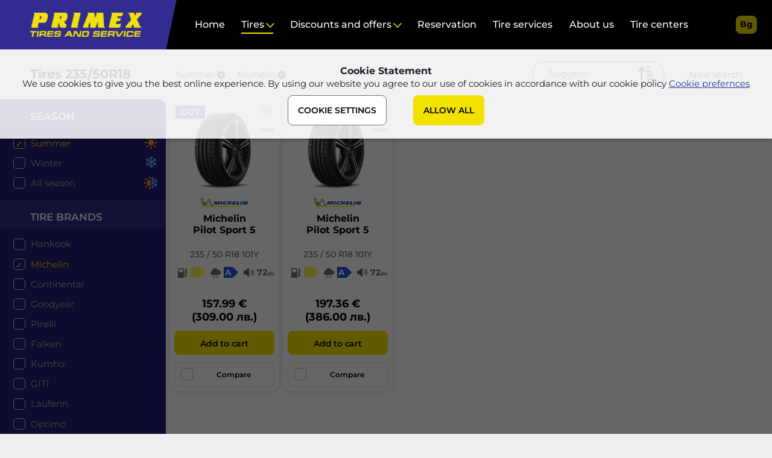

--- FILE ---
content_type: text/html; charset=utf-8
request_url: https://primex-bg.com/tires.html?width=235&ratio=50&rim=18&brand%5B9%5D=1&categoryId=2647&season%5Bsummer%5D=1&breadcrumb=subcategory
body_size: 6068
content:
<!DOCTYPE html>
<html lang="en">
<head>
<meta charset="utf-8">
<title>Summer tyres Michelin  235 50 R18 order online - Primex</title>
<meta name="description" content="Check out our offers for quality Summer 235-50-18 tires by Michelin online at attractive prices. Order with delivery now!">
<meta http-equiv="X-UA-Compatible" content="IE=edge">
<meta name="viewport" content="width=device-width, initial-scale=1">
<meta name="google-signin-client_id" content="383602747948-9j5rdiu1l5t3eckcph1usutbcimtlalk.apps.googleusercontent.com">
<meta property="og:title" content="Summer tyres Michelin  235 50 R18 order online - Primex">
<meta property="og:description" content="Check out our offers for quality Summer 235-50-18 tires by Michelin online at attractive prices. Order with delivery now!">
<meta property="og:url" content="https://primex-bg.com/tires.html?width=235&ratio=50&rim=18&season[summer]=1&brand[9]=1">
<meta property="og:image" content="https://primex-bg.com/img/zipshop_og.png">
<meta property="og:type" content="website">
<link rel="icon" type="image/png" href="/favicon.ico">
<link rel="canonical" href="https://primex-bg.com/tires.html?width=235&ratio=50&rim=18&season[summer]=1&brand[9]=1">
<link rel="stylesheet" href="/dom/primex-500.css" as="style">
	<script type="application/ld+json">{
    "@context": "https:\/\/schema.org\/",
    "@type": "BreadcrumbList",
    "itemListElement": [
        {
            "@type": "ListItem",
            "position": 1,
            "name": "Home",
            "item": "https:\/\/primex-bg.com"
        },
        {
            "@type": "ListItem",
            "position": 2,
            "name": "Tires"
        }
    ]
}
</script>
<style>
	/*2023-01-11mss: back original logo!
	a.logo {width:180px;height:100%;box-sizing:border-box;}
	a.logo img	{position:absolute;top:6px;}
	@media only screen and (min-width: 1280px) {
		a.logo {width:255px;}
	}*/
</style>
</head>
<body class="page-catalog area-1 status-50">
<header id="header" data-sticky>
	<div id="cookie.policy" class="bar cookie" data-dl="bar" data-storage="accept.v7" data-g-cookie="v2">
		<h3>Cookie Statement</h3>
		We use cookies to give you the best online experience. By using our website you agree to our use of cookies in accordance with our cookie policy		<a href="https://primex-bg.com/cookie.html" title="Learn more about cookies we use and make your choice!">Cookie prefernces</a>
		<form id="cookie.frm" method="post" enctype="multipart/form-data"><!--form id="cookie.frm" onsubmit="return subm(this)" method="post" enctype="multipart/form-data"-->
				<input type="hidden" name="cookie[accept]" value="accept.v7">
				<input id="cookie.necessary" class="chk req" type="checkbox" name="cookie[necessary]" value="1" data-def="1" title="Strictly necessary" required disabled checked>
				<input id="cookie.preferences" class="chk req" type="checkbox" name="cookie[preferences]" value="1" data-def="0" title="Functional" required disabled checked>
				<input id="cookie.analytics" class="chk req" type="checkbox" name="cookie[analytics]" value="1" data-def="0" title="Statistics" required disabled checked>
				<input id="cookie.marketing" class="chk req" type="checkbox" name="cookie[marketing]" value="1" data-def="0" title="Marketing" required disabled checked>
			<button class="alt" type="button" onclick="dl.url('https://primex-bg.com/cookie.html')">COOKIE SETTINGS</button>
			<button id="cookie.accept.all" type="button" value="accept">ALLOW ALL</button><!--<button type="button" value="accept">OK</button-->
		</form>
	</div>
	<!--a class="logo" href="https://primex-bg.com/home.html" title="Primex Ltd" rel="home"><img src="/img/primex-logo-en.svg" alt="Primex Ltd"></a-->
	<a class="logo" href="https://primex-bg.com/home.html" title="Primex Ltd" rel="home"><img src="/img/logo-en.png?v=4" alt="Primex Ltd"></a>
	<nav class="main">
		<ul class="main">
			<li id="nav.21" >
				<a href="/home.html" title=" Steady on the road">Home</a>
			</li>
			<li id="nav.23"  class="active">
				<a id="link.catalog" class="sub" href="/tires.html" title="Tires">Tires</a>
				<ol>
					<li>
						<a href="/search.html"  title="Search">Search</a>
						<a href="/size-calculator.html"  title="Size calculator">Size calculator</a>
						<a href="/brands.html"  title="Brands">Brands</a>
						<a href="/polezno1.html"  title="Blog">Blog</a>
						<a href="/novini1.html"  title="News">News</a>
					</li>
					<li class="quickLink">
						<b>Quick search</b>
						<a href="/tires.html?width=205&ratio=55&rim=16&season[summer]=1" title="205/55 R16">205/55 R16</a>
						<a href="/tires.html?width=195&ratio=65&rim=15&season[summer]=1" title="195/65 R15">195/65 R15</a>
						<a href="/tires.html?width=185&ratio=65&rim=15&season[summer]=1" title="185/65 R15">185/65 R15</a>
						<a href="/tires.html?width=175&ratio=65&rim=14&season[winter]=1" title="175/65 R14">175/65 R14</a>
						<a href="/tires.html?width=225&ratio=45&rim=17&season[winter]=1" title="225/45 R17">225/45 R17</a>
						<a href="/tires.html?width=185&ratio=65&rim=14&season[winter]=1" title="185/65 R14">185/65 R14</a>
						<a href="/tires.html?width=185&ratio=60&rim=15&season[winter]=1" title="185/60 R15">185/60 R15</a>
						<a href="/tires.html?width=205&ratio=60&rim=16&season[winter]=1" title="205/60 R16">205/60 R16</a>
						<a href="/tires.html?width=215&ratio=65&rim=16&season[winter]=1" title="215/65 R16">215/65 R16</a>
						<a href="/tires.html?width=225&ratio=50&rim=17&season[winter]=1" title="225/50 R17">225/50 R17</a>
					</li>
				</ol>
			</li>
			<li id="nav.404" >
				<a class="sub" onclick="dl.el('nav.404').toggle('open')" title="Discounts and offers">Discounts and offers</a>
				<ol>
					<li>
						<a href="/tires_promo.html"  title="Reduced price tires">Reduced price tires</a>
						<a href="/promotions"  title="Offers">Offers</a>
					</li>
				</ol>
			</li>
			<li id="nav.403" >
				<a href="/resevation.html" title="Reservation">Reservation</a>
			</li>
			<li id="nav.331" >
				<a href="/tire-services.html" title="Tire services">Tire services</a>
			</li>
			<li id="nav.22" >
				<a href="/About us" title="About us">About us</a>
			</li>
			<li id="nav.31" >
				<a href="/tire-centers.html" title="Tire centers">Tire centers</a>
			</li>
		</ul>
		<ul class="social">
			<li><a class="facebook" href="https://www.facebook.com/PrimexBG" target="_blank" rel="nofollow"></a></li>
			<li><a class="instagram" href="https://www.instagram.com/primex_bg/?hl=bg" target="_blank" rel="nofollow"></a></li>
			<li><a class="linkedin" href="https://www.linkedin.com/company/%D0%BF%D1%80%D0%B8%D0%BC%D0%B5%D0%BA%D1%81-%D0%B3%D1%83%D0%BC%D0%B8-%D0%B8-%D1%81%D0%B5%D1%80%D0%B2%D0%B8%D0%B7/?viewAsMember=true" target="_blank" rel="nofollow"></a></li>
			<li><a class="youtube" href="https://www.youtube.com/channel/UCAKwLc-N3yBHzTO1fu-oLJQ" target="_blank" rel="nofollow"></a></li>
		</ul>
	</nav>
	<nav class="head">
		<ul>
			<li id="login" class="login">
			</li>
			<li id="compare" class="compare"></li>
			<li id="cart" class="cart"></li>
			<li id="phone" class="phone"><a href="tel:+35928333333"></a></li>
			<li id="lang" class="lang">
				<a href="https://primex-bg.com/spisak-produkti.html?width=235&ratio=50&rim=18&brand%5B9%5D=1&categoryId=2647&season%5Bsummer%5D=1&breadcrumb=subcategory" class="" title="Български">bg</a>
				<a href="https://primex-bg.com/tires.html?width=235&ratio=50&rim=18&brand%5B9%5D=1&categoryId=2647&season%5Bsummer%5D=1&breadcrumb=subcategory" class=" active" title="English">en</a>
			</li>

			<li id="menu" class="menu" onclick="dl.el('header').toggle('open');"></li>
		</ul>
	</nav>
</header>
<main class="catalog">
<form id="catalog.frm" action="https://primex-bg.com/tires.html" method="get">
	<input type="hidden" name="width" value="235">
	<input type="hidden" name="ratio" value="50">
	<input type="hidden" name="rim" value="18">
	<input type="hidden" name="breadcrumb" value="subcategory"><?php//2023-01-04mss: added! Need for schema `breadcrumb` - see seo::schema()!?>
	<header>
		<a class="back" href="https://primex-bg.com/search.html">New search</a>
		<div class="tmp">
			<h1><span class="tablet">Tires </span>235/50R18</h1>
			<div class="filter" data-sticky>
				<label class="icon-order">
					<select name="order" onchange="submit()">
						<option value="">Sort by:</option>
						<option value="suggest" selected>Suggest</option>
						<option value="price.asc">Price ASC</option>
						<option value="price.desc">Price DESC</option>
						<option value="promo">Promotional</option>
						<option value="brand.price">Brand</option>
						<option value="season">Season</option>
					</select>
				</label>
					
				<label class="icon-filter">
					<select id="filter.select" name="">
						<option value="">Filter</option>
						<option value="parameter.season">season</option>
						<option value="parameter.brand">tire brands</option>
						<option value="parameter.vehicle">vehicle</option>
						<option value="parameter.option">option</option>
						<option value="parameter.price">price</option>
 
					</select>
				</label>
				<p>
					<span>Summer<a data-click="dl.query('season[summer]', false)" title="clear the filter">(clear)</a></span>
					<span>Michelin<a data-click="dl.query('brand[9]', false)" title="clear the filter">(clear)</a></span>
			  </p>
			</div>
		</div>

	</header>
<div class="cont">
	<aside class="filter">
		<a id="filter.btn" class="menu reload">Change filter</a>
		<h3>Filters</h3>
		<dl id="parameter.cont">
			<dt id="parameter.season" onclick="dl.el(this).toggle('active')">season</dt>
			<dd>
				<input id="chk-season-summer" class="chk" type="checkbox" name="season[summer]" value="1" checked onclick="submit()">
				<label for="chk-season-summer" class="chk summer">Summer</label>
				<label class="chk winter no-result">Winter</label>
				<label class="chk all-season no-result">All season</label>
			</dd>
			<dt id="parameter.brand" onclick="dl.el(this).toggle('active')">tire brands</dt>
			<dd>
				<label class="chk 1 no-result">Hankook</label>
				<input id="chk-brand-9" class="chk" type="checkbox" name="brand[9]" value="1" checked onclick="submit()">
				<label for="chk-brand-9" class="chk 9">Michelin</label>
				<label class="chk 13 no-result">Continental</label>
				<label class="chk 11 no-result">Goodyear</label>
				<label class="chk 10 no-result">Pirelli</label>
				<label class="chk 989 no-result">Falken</label>
				<label class="chk 330 no-result">Kumho</label>
				<label class="chk 2981 no-result">GITI</label>
				<label class="chk 3 no-result">Laufenn</label>
				<label class="chk 3280 no-result">Optimo</label>
				<label class="chk 2996 no-result">GT Radial</label>
				<label class="chk 4 no-result">Petlas</label>
				<label class="chk 116 no-result">BFGoodrich</label>
				<label class="chk 2 no-result">Matador</label>
				<label class="chk 15 no-result">Fulda</label>
				<label class="chk 19 no-result">Bridgestone</label>
				<label class="chk 7 no-result">Sailun</label>
				<label class="chk 2542 no-result">RoadX</label>
			</dd>
			<dt id="parameter.vehicle" onclick="dl.el(this).toggle('active')">Vehicle</dt>
			<dd>
				<input id="chk-vehicle-car" class="chk" type="checkbox" name="vehicle[car]" value="1" onclick="submit()">
				<label for="chk-vehicle-car" class="chk car">Car</label>
				<label class="chk van no-result">Van</label>
				<label class="chk suv no-result">4x4/SUV</label>
			</dd>
			<dt id="parameter.option" onclick="dl.el(this).toggle('active')">option</dt>
			<dd>
				<label class="chk flat no-result">Runflat</label>
				<input id="chk-option-xload" class="chk" type="checkbox" name="option[xload]" value="1" onclick="submit()">
				<label for="chk-option-xload" class="chk xload">XL</label>
			</dd>
			<dt id="parameter.price" onclick="dl.el(this).toggle('active')">price</dt>
			<dd>
				<label class="chk 0-100 no-result">up to 100 €</label>
				<input id="chk-price-100-200" class="chk" type="checkbox" name="price[100-200]" value="1" onclick="submit()">
				<label for="chk-price-100-200" class="chk 100-200">100 - 200 €</label>
				<label class="chk 200-300 no-result">200 - 300 €</label>
				<label class="chk 300-500 no-result">300 - 500 €</label>
				<label class="chk 500-10000 no-result">over 500 €</label>
			</dd>
		</dl>
	</aside>
	<section id="analytics.ecommerce" class="grid" data-dl="ecommerce,pixel">
		<article id="list.product.22550" 			data-list="list.product.22550"
			data-id="22550"
			data-category="Car"
			data-name="Pilot Sport 5"
			data-variant="235 / 50 R18 101Y"
			data-brand="Michelin"
			data-price="157.99"
			data-url="https://primex-bg.com/235-50r18-101y-pilot-sport-5-xl-fp_2.html"
			data-googlelist="Search: 235/50  R18"
		>
			<p class="attribute">
				<a class="summer"></a>
				<a class="car"></a>
			</p>
			<a class="img" href="https://primex-bg.com/235-50r18-101y-pilot-sport-5-xl-fp_2.html">
				<img src="/media/003/michelin_pilot-sport-5.s.jpg" alt="Pilot Sport 5">
			</a>
			<p class="info">
				<span class="brand-img">
					<img class="brand" src="/media/002/michelin_c_h_whitebg_rgb_0703-01.s.png" alt="Michelin">
				</span>
				<a class="model" href="https://primex-bg.com/235-50r18-101y-pilot-sport-5-xl-fp_2.html">Michelin<br>Pilot Sport 5</a>
				<a class="name" href="https://primex-bg.com/235-50r18-101y-pilot-sport-5-xl-fp_2.html">235 / 50 R18 101Y</a>
				<dl class="attribute">
					<dd class="smaller">
						<b class="param eco ecoC" title="Economy - C">C</b>
						<b class="param tra traA" title="Traction - A">A</b>
						<b class="param noi nclassB" title="Noise - 72" data-value="72">72<span>db</span></b>
					</dd>
				</dl>

				<span class="price-new price-final" title="Unit Price">157.99&nbsp;&euro; <span class="euro">(309.00&nbsp;лв.)</span> </span>
			</p>
			<b class="promo-label promo-sd">DOT</b>
				<button id="btn.purchase.22550" type="button" data-click="dl.el(this).add('loading').add('inactive');dl.el('product.quickview.popup').load('/product.quickview.ajax.php?Id=22550', ()=>{dl.el('btn.purchase.22550').remove('loading').remove('inactive');dl.el('product.quickview.popup').show().center()});" title="Add to cart">Add to cart</button>
				<label for="compare.22550" class="compare">
					<input id="compare.22550" name="compare" type="checkbox" data-click="dl.compare.toggle('22550')"><em></em>
					Compare				</label>
		</article>
		<article id="list.product.19040" 			data-list="list.product.19040"
			data-id="19040"
			data-category="Car"
			data-name="Pilot Sport 5"
			data-variant="235 / 50 R18 101Y"
			data-brand="Michelin"
			data-price="197.36"
			data-url="https://primex-bg.com/235-50r18-101y-pilot-sport-5-xl-fp_en.html"
			data-googlelist="Search: 235/50  R18"
		>
			<p class="attribute">
				<a class="summer"></a>
				<a class="car"></a>
			</p>
			<a class="img" href="https://primex-bg.com/235-50r18-101y-pilot-sport-5-xl-fp_en.html">
				<img src="/media/003/michelin_pilot-sport-5.s.jpg" alt="Pilot Sport 5">
			</a>
			<p class="info">
				<span class="brand-img">
					<img class="brand" src="/media/002/michelin_c_h_whitebg_rgb_0703-01.s.png" alt="Michelin">
				</span>
				<a class="model" href="https://primex-bg.com/235-50r18-101y-pilot-sport-5-xl-fp_en.html">Michelin<br>Pilot Sport 5</a>
				<a class="name" href="https://primex-bg.com/235-50r18-101y-pilot-sport-5-xl-fp_en.html">235 / 50 R18 101Y</a>
				<dl class="attribute">
					<dd class="smaller">
						<b class="param eco ecoC" title="Economy - C">C</b>
						<b class="param tra traA" title="Traction - A">A</b>
						<b class="param noi nclassB" title="Noise - 72" data-value="72">72<span>db</span></b>
					</dd>
				</dl>

				<span class="price-new price-final" title="Unit Price">197.36&nbsp;&euro; <span class="euro">(386.00&nbsp;лв.)</span> </span>
			</p>
				<button id="btn.purchase.19040" type="button" data-click="dl.el(this).add('loading').add('inactive');dl.el('product.quickview.popup').load('/product.quickview.ajax.php?Id=19040', ()=>{dl.el('btn.purchase.19040').remove('loading').remove('inactive');dl.el('product.quickview.popup').show().center()});" title="Add to cart">Add to cart</button>
				<label for="compare.19040" class="compare">
					<input id="compare.19040" name="compare" type="checkbox" data-click="dl.compare.toggle('19040')"><em></em>
					Compare				</label>
		</article>
<section class="rte"></section>
	</section>
</div>
</form>
</main>
<div id="product.quickview.popup" class="popup quickview" data-loading="The data is sending! Please wait..."></div>
<!-- all pages -->


<!-- Category page -->
	<section id="ga.ecommerceGA4" class="hidden" data-dl="ecommerceGA4" data-list-id="tyres_by_brand_id" data-list-name="tyres_by_brand"></section>















<!-- prd list -->
	<div id="ga.category.22550" class="hidden" data-ga-category data-list-id="tyres_by_brand_id" data-list-name="tyres_by_brand" 		data-id="22550"
		data-productid="22550"
		data-name="Pilot Sport 5"
		data-affiliation="WEB"
		data-currency="EUR"
		data-price="157.99"
		data-brand="Michelin"
		data-category="Car tires"
		data-category2="Michelin"
		data-category3="Pilot Sport 5"

		data-variant="235 / 50 R18 101Y"
		data-quantity="1"
		data-total="157.99"
	></div>
	<div id="ga.category.19040" class="hidden" data-ga-category data-list-id="tyres_by_brand_id" data-list-name="tyres_by_brand" 		data-id="19040"
		data-productid="19040"
		data-name="Pilot Sport 5"
		data-affiliation="WEB"
		data-currency="EUR"
		data-price="197.36"
		data-brand="Michelin"
		data-category="Car tires"
		data-category2="Michelin"
		data-category3="Pilot Sport 5"

		data-variant="235 / 50 R18 101Y"
		data-quantity="1"
		data-total="197.36"
	></div>
<footer>
   	<section class="menu">
        <ul>
     		<li class="title">Home</li>
			<li><a href="https://primex-bg.com/About us">About us</a></li>
			<li><a href="https://primex-bg.com/tire-services.html">Tire services</a></li>
			<li><a href="https://primex-bg.com/Tire centers">Tire centers</a></li>
			<li><a href="/"></a></li>
        </ul>
        <ul>
     		<li class="title">Tires</li>
			<li><a href="https://primex-bg.com/search.html">Search</a></li>
			<li><a href="https://primex-bg.com/brands.html">Brands</a></li>
			<li><a href="https://primex-bg.com/size-calculator.html">Size calculator</a></li>
        </ul>
        <ul>
     		<li class="title">All offers</li>
			<li><a href="https://primex-bg.com/tires_promo.html">Reduced price tires</a></li>
			<li><a href="https://primex-bg.com/promotions">Offers of partners</a></li>
        </ul>
        <ul>
     		<li class="title">Resevation</li>
			<li><a href="https://primex-bg.com/search.html">Choose tires and make reservation</a></li>
			<li><a href="https://primex-bg.com/reservation.tyre.html">Change with my tires</a></li>
        </ul>
		<ul><li class="newsletter">
				<label for="newsletter.email">Subscribe for our E-mail newsletter:					<input id="newsletter.email" type="email" placeholder="E-mail">
				</label>
				<a href="javascript:void(0);" class="accent" data-click="dl.newsletter.subscribe()">OK</a>
				<h6 id="newsletter.error" class="hidden">Please insert correct email address!</h6>
			</li>
		</ul>
    </section>

    <section class="social">
		<ul class="brand">
			<!--li></li-->
			<li><img src="../img/brand/znachka.png" alt="" style="min-height:64px"></li>
			<li><img src="../img/brand/michelin_official-partner_2026.png" alt=""></li>
		</ul>
		<ul class="contact">
			<li><a href="tel:+35928333333">02 833 33 33</a></li>
			<li><a href="mailto:info@primex-bg.com">info@primex-bg.com</a></li>
        </ul>
		<ul class="social">
			<li><a class="facebook" href="https://www.facebook.com/PrimexBG" target="_blank"></a></li>
			<li><a class="instagram" href="https://www.instagram.com/primex_bg/?hl=bg" target="_blank"></a></li>
			<li><a class="linkedin" href="https://www.linkedin.com/company/%D0%BF%D1%80%D0%B8%D0%BC%D0%B5%D0%BA%D1%81-%D0%B3%D1%83%D0%BC%D0%B8-%D0%B8-%D1%81%D0%B5%D1%80%D0%B2%D0%B8%D0%B7/?viewAsMember=true" target="_blank"></a></li>
			<li><a class="youtube" href="https://www.youtube.com/channel/UCAKwLc-N3yBHzTO1fu-oLJQ" target="_blank"></a></li>
		</ul>
        <ul class="menu">
			<li><a href="/primex-responsibility_10503.html" class="section-327" title="Primex Responsibility" target="_self">Primex Responsibility</a></li>
			<li><a href="https://primex-bg.com/size-calculator.html" class="size-calculator.html-316" title="" target="_self">Tire size calculator</a></li>
			<li><a href="/terms-and-conditions-of-use-of-the-online-shop.html" class="section-282" title="Terms and conditions of use of the online shop " target="_self">Terms and conditions of use of the online shop </a></li>
			<li><a href="/delivery-services.html" class="section-84" title=" Delivery services" target="_self">Delivery services</a></li>
			<li><a href="/cookie.html" class="cookie-33" title="Cookie settings" target="_self">Cookie settings</a></li>
			<li><a href="/winter-tires.html" class="section-159" title="Winter tires" target="_self">Winter tires</a></li>
			<li><a href="/summer-tires.html" class="section-158" title="Summer tires" target="_self">Summer tires</a></li>
			<li><a href="/all-season-tires.html" class="section-160" title="All season tires" target="_self">All season tires</a></li>
			<li><a href="/car-tires.html" class="section-155" title="Car tires" target="_self">Car tires</a></li>
			<li><a href="/van-tires.html" class="parameter-156" title="Light truck tyres" target="_self">Light truck tyres</a></li>
			<li><a href="/4x4-suv-tires.html" class="section-157" title="4x4 / SUV tires" target="_self">4x4 / SUV tires</a></li>
			<li><a href="https://primex-bg.com/llm-info-en" class="llm-info-en-497" title="" target="_self">Information about Primex for AI Robots</a></li>
        </ul>
        <p class="copy">&copy;&nbsp;Copyright&nbsp;2026&nbsp;Primex Ltd</p>
    </section>
</footer>
<div id="arrowUp" class="scrollTop" data-sticky="1">
	<a onclick="dl.w.scrollTo(0,0)"></a>
</div>
<script>
	var siteBuild = 500;
	var intercomSettings = {
	    app_id: 'ek99agua',
	    name: "",
	    email: "",
	    created_at: "1769308731"
	};
	var development_server = false;
	var unicid = '15a6ca5f-ef07-4c0b-9177-0e67064a3f36';
	var googleCookie = 'v2';
	var cookieVersion = 'accept.v7';
	var featureSalesmanago = 1;
//	if(set_smclientid!=undefined && set_smclientid!='undefined' && set_smclientid!='')
//		var _smclientid = set_smclientid;
	var currencyPreview = 4;//2025-08-07mss: added! Need to JS calc on qtty addToCart popup change!
	var currencyRateEUR = 1;//2025-08-07mss: added! Need to JS calc on qtty addToCart popup change!
	var currencyRateBGN = 0.51129188119622;
	var openChat = 0;//2025-09 Tsanko added! Need to show/hide Zendesk.
	console.log(openChat);
	</script>
<script src="/dom/dynlite-500.js"></script>
<script src="/dom/primex-500.js" async></script>
<script>
//trace(window)
//if(popup_smclientid!=undefined){
//	console.log('popup_smclientid=>>>');
//	console.log(popup_smclientid);
//}
//if(set_smclientid!=undefined){
//	console.log('set_smclientid=>>>');
//	console.log(set_smclientid);
//}
//trace(aSmclientId);
//trace(dl.w.aaSmclientId);
//trace(_smclientid);


</script>
</body>
</html>

--- FILE ---
content_type: text/html; charset=utf-8
request_url: https://primex-bg.com/product.compare.ajax.php
body_size: 139
content:
<a class="compare-icon" href="https://primex-bg.com/compare-products.html" title="Compare the tires"><span id="compare.count" class="counter service">0</span></a>


--- FILE ---
content_type: text/css
request_url: https://primex-bg.com/dom/primex-500.css
body_size: 39442
content:
@charset "UTF-8";
@font-face {font-family:'Montserrat';font-style:normal;font-display:swap;font-weight:400;src:url('../font/Montserrat-Regular.ttf') format('truetype');}
@font-face {font-family:'Montserrat';font-style:normal;font-display:swap;font-weight:500;src:url('../font/Montserrat-Medium.ttf') format('truetype');}
@font-face {font-family:'Montserrat';font-style:normal;font-display:swap;font-weight:600;src:url('../font/Montserrat-SemiBold.ttf') format('truetype');}
@font-face {font-family:'Montserrat';font-style:normal;font-display:swap;font-weight:700;src:url('../font/Montserrat-Bold.ttf') format('truetype');}
@font-face {font-family:'Montserrat';font-style:normal;font-display:swap;font-weight:900;src:url('../font/Montserrat-Black.ttf') format('truetype');}
@font-face	{
	font-family:'icons-nav';
	src:url('../font/icons-nav.ttf?cnwnjs') format('truetype');
	font-weight:normal;
	font-style:normal;
}
html 			{position:relative;scrollbar-width: none;background:#eee;}
body 			{width:100%;min-width:360px;max-width:100%;margin:0;padding:0;color:#000;font-size:15px;font-family:'Montserrat',Arial,Helvetica,sans-serif;background:#fff;}

/*
html::-webkit-scrollbar,
.credit div.popup section::-webkit-scrollbar 	{width:0px;height:0px;background:transparent;}
*/
 ::-webkit-scrollbar	{width: 0;height: 0;}
/*2023-03-14mss: test to scroll reservations!
body::-webkit-scrollbar	{width: 11px;height: 100%;}*/
/** base rules */
header,nav,main,menu,section,article,details,aside,footer	{display:block;margin:0;}
/*body>header::after,.footer::after,*/header::after,section::after,main footer::after,form::after,div.product::after{content:"";display:block;clear:both;}
ul,ol 										{margin:0;padding:0;font-size:0;list-style-type:none;}
ul li,ol li 								{display:inline-block;font-size:15px;}
dl,dt,dd									{margin:0;}
p 											{margin:16px 0;}
p.fl 										{display: flex;align-items: center;}
*[onclick],*[data-click],*[data-link],*[data-href] 		{cursor:pointer;}
*[disabled] 								{opacity: 0.5;}
*[readonly] 								{opacity: 0.5;}
img 										{outline:none;border:0;user-select:none;}
a 		 									{text-decoration:underline;color:inherit;}
nav a,nav a.link							{text-decoration:none;}
aside a 									{text-decoration:none;}
article a 									{text-decoration:none;}
a:active, a:hover							{outline:0;text-decoration:none;}
form 										{margin:0;padding:0;}
button, input, optgroup, select, textarea	{margin:0;color:inherit;font:inherit;}
input::placeholder, select::placeholder 	{text-transform: none;}
button, select								{text-transform:none;outline:none;-webkit-appearance:none;-moz-appearance:none;appearance:none;}
input.num 									{text-align:right;}
h1											{margin:0;padding:12px 0 6px 0;font-size:21px;}
h2											{margin:0;padding:8px 0 4px 0;font-size:17px;}
h3											{margin:0;padding:4px 0 2px 0;font-size:16px;}
select:-moz-focusring 						{color:transparent;text-shadow:0 0 0 #000;outline:none;}
button 										{padding:0;overflow:visible;border:0;cursor:pointer;}
button::-moz-focus-inner					{padding:0;border:none;}
select::-ms-expand 							{display:none;vertical-align:top;}
time 										{display: inline-block;margin-bottom: 11px;color: #888;font-size: 16px;font-weight: normal;}
main.column.list29 time, section.detail29 time						{display:none;}/*Iva added this 18-08-2025 */
table 										{border-collapse:collapse;border-spacing:0;}
td, th 										{padding:0;}
.loading 									{position:relative;/*min-height: 80px;*/}
.loading::after								{content:attr(data-loading);display:block;position:absolute;top:0;right:0;bottom:0;left:0;min-height:20px;padding-left:30px;color:#1c1f29;background:transparent url('../img/loading.gif') center center no-repeat;background-size:auto 20px;}
form.loading::after	{content:attr(data-loading);position:absolute;display:block;box-sizing:border-box;left:0;top:0;width:100%;height:100%;padding-top:10%;font-size:24px;text-align:center;background:rgba(255,255,255,0.9);z-index:100;}

a.img img									{display:block;}
div.img,a.img 								{display:block;position:relative;width:134px;height:150px;margin:0 auto;text-align:center;overflow:hidden;}
 picture 									{display:block;}
section.list picture 						{display:block;position:relative;height:100%;}
div.img.hide,a.img.hide						{display:none;}
div.img::before,a.img::before				{content:'';display:block;padding-top:100%;}
div.img img,a.img img						{display:block;position:absolute;top:-1000%;bottom:-1000%;left:-1000%;right:-1000%;max-width:100%;max-height:100%;margin:auto;}

div.video 									{position:relative;width:100%;margin-bottom: 18px;}
div.video::before							{content:'';display:block;padding-top:56.25%;}
div.video iframe							{display:block;position:absolute;top:0;right:0;bottom:0;left:0;width:100%;height:100%;}
a.close,button.close						{z-index:2;display:inline-block;position:absolute;top:5px;right:5px;font-size:0;text-decoration:none;width:11px;height:10px;background:transparent url('../img/close.png') center center no-repeat;background-size:contain;}
.close::after      							{/*2022-02-13mss:to be checked by Iva where is needed! ;content:"";display:inline-block;background:url(../img/primex-images/group_152.svg);background-size:cover;width:26px;height:26px;margin-top:20px;*/}
.left										{float:left;}
.right										{float:right;}
.right-pos                          		{right:20px;}
.half										{width:49%;/*2022-02-13mss?@?@?:width:44%;padding:0px 15px;*/}
.full                         				{width:100%;}
.cen,.center                  				{text-align:center;}
.num										{text-align:right;}
.text-left                    				{text-align:left;}
.hidden,.hide,.onlyDesktop					{display:none;}
.yellow 									{color:#F2E200;}
.blue 										{color:#322C90;}
.error-free                					{display:none !important;}
.wrapper                      				{width:90%;margin:0 auto;margin-top:20px;}
.flex                         				{display:flex;align-items:center;}
p.flex                         				{display:flex;justify-content: space-between;}
div.rte h2									{margin-bottom: 16px;}
div.rte a									{font-weight: bold;}
div.rte p									{margin:0 0 16px;}
div.rte h4, div.rte h5, div.rte h6 			{max-width:none;background:none;margin:0px;color:#000;padding:0px}
div.rte h4::before, div.rte h5::before, div.rte h6::before 			{display:none;}
div.rte ul li 								{display:block;padding:5px 0px;}
div.rte ul li::before 						{content: "•";display: inline-block;width: 20px; font-size: 18px;color: #ffb100;color: #000;}
/*COLOR STYLE*/
.red                          				{color:red;}
.white                        				{color:#fff;}
.green                        				{color:#14B936;}
.blue                         				{color:#328CFE;}
.dark-blue                    				{color:#322C90;}
.bold                         				{font-weight:700;}
.gray                         				{color:#5D5D5D;}
.bacg-yellow                  				{background-color:#F2E200;}
.bacg-blue                    				{background-color:#221C74;}
.bacg-lightblue               				{background-color:#322C90;}
.bacg-green                   				{background-color:#F0F0F0;}
.bacg-white                   				{background-color:#fff;}
.bacg-gray                    				{background-color:#484848;}
.bacg-lgray                   				{background-color:#E6E6E6;}
.shadow                       				{box-shadow:2px 2px 10px gray;}
.height                       				{height:20px;}
.border-color                 				{border:1px solid #F2E200;}
.price                        				{font-weight:700;color:#000;font-size:18px;}
.total                        				{font-weight:700;font-size:24px;}
.old-price                    				{text-decoration-line:line-through;font-size:14px;color:gray;}
.style-chk                    				{display:block;margin-top:30px;background-color:#F2E200;padding-bottom:15px;border-radius:8px;}
span.euro 									{display:block;/*font-size:0.85em;*/} /*Iva added this because euro 2025-07-08*/
.old-price span.euro 						{display:inline-block;} /*Iva added this because euro 2025-07-08*/
/** page template **/
/* header */
body > header  			{position:sticky;top:0;height:63px;padding:0;background:#000;display:flex;align-items:center;z-index:100;}
body > header > a		{flex:none;}
body > header > nav		{flex:auto;}
a.logo 					{position:relative;padding:0 12px 2px 16px;line-height:61px;background:#322c90;}
a.logo::after       	{content:'';display:block;position:absolute;top:0;right:-9px;bottom:0px;width:18px;background:#322c90;transform:skew(-12deg,0deg);}
a.logo img				{width:145px;vertical-align:middle;}
nav.main				{display:none;color:white;}
ul.main li  			{display:block;position:relative;min-width:300px;margin:0;border-bottom:1px solid #D9D9D9;color:#000;}
ul.main li a			{display:block;height:60px;border-bottom:2px solid transparent;/*2022-03-26mss: padding-left:30px;*/ padding:0 30px 0 30px; font-size:17px;line-height:60px;font-weight:500;}
ul.main li a.sub::after {content:"";position:absolute;display:inline-block;right:21px;top:20px;width:20px;height:30px;background:url('/img/menu-down.svg');background-size:12px;background-repeat:no-repeat;}
ul.main ol,ul.main li a.sub+ol				{display:none;background:#f3f3f3;padding-left:30px;}
ul.main ol li			{border-bottom:none;}
ul.main ol a			{height:50px;line-height:50px;font-size:15px;}
ul.main ol b 			{height:40px;padding:0 30px;line-height:40px;font-size:15px;white-space: nowrap;font-weight: 500;}
ul.main li.quickLink 			{padding-bottom: 16px;}
ul.main li.quickLink a 			{box-sizing: border-box;height: 30px;padding-left: 60px;line-height: 30px; text-decoration: underline;font-size: 13px; }
ul.main li.quickLink a:hover 	{text-decoration: none; }
ul.social				{display:flex;box-sizing:border-box;width:320px;padding:24px;align-items:center;}
ul.social li			{flex:auto;}
ul.social li a 			{display:block;width:40px;height:40px;}
ul.brand				{display:flex;align-items:center;/*flex-wrap: wrap;*/box-sizing:border-box;width:320px;padding:24px;}
ul.brand li				{flex:auto;width: 25%;}
ul.brand li img			{display:block;max-width: 88%;/*2024-09-10mss: breaks Our brands-page! height: 40px;height: 48px;height: 62px;*/margin: auto;}
footer ul.brand li img	{display:block;max-width: 88%;/*2024-09-10mss: new! height: 40px;height: 48px;*/height: 62px;margin: auto;}
a.facebook				{background:url('/img/facebook-icon.svg') center center no-repeat;}
a.instagram 			{background:url('/img/instagram-icon.svg') center center no-repeat;}
a.youtube				{background:url('/img/youtube-icon.svg') center center no-repeat;}
a.linkedin				{background:url('/img/linked-icon.svg') center center no-repeat;}
.head ul				{display:flex;justify-content:flex-end;align-items:center;padding-right:16px;}
.head li				{flex:none;/*2022-03-04mss? breaks `add to cart` popup!* / position:relative;/*!*/text-align:center;}
.head li a				{margin-right:16px;}
.head .phone			{/*2022-09-02mss:  test! ;*/display:none;}
.head .login			{/*2022-09-02mss:  test! ;*/display:none;}
.head .profile			{/*2022-09-02mss:  test! ;*/display:none;margin-right: 16px;}
.head .profile a		{display:block;height:30px;line-height: 28px;padding:0 9px;text-align: center;text-transform: capitalize;color:#000;font-weight: bold;font-size: 14px;border-radius:8px;background-color:#F2E200;}
.head .compare>a		{display:none;}
.head .cart>a			{display:none;}
.head .phone a			{display:block;position:relative;width:22px;height:22px;background:url('/img/phone.svg') center left no-repeat;background-size:22px;}
.head .lang 			{display: none;}
.head .lang a			{display:block;height:30px;width:35px;margin-right: 0px;line-height: 28px;text-align: center;text-transform: capitalize;color:#000;font-weight: bold;font-size: 14px;border-radius:8px;background-color:#F2E200;}
.head .lang a.active 	{display: none;} 
header.open .head .profile {display: none;}
header.open .head .lang {display: block;margin-right: 16px;}
header.open .head .phone {display: block;margin-right: 16px;}
/* .head .phone>a			{position:absolute;top:0;right:0;bottom:0;left:0;} */
.head .menu				{display:block;width:25px;height:20px;background:url(/img/menu.svg) center left no-repeat;}
.head a.show			{display:block;}
a.compare-icon			{position:relative;display:block;width:41px;height:20px;background:url('/img/compare.svg') center left no-repeat;background-size:41px;}
a.cart-icon				{position:relative;display:block;width:30px;height:22px;background:url('/img/cart.svg') center left no-repeat;background-size:30px;}
.counter                {position:absolute;top:-13px;right:-10px;width:18px;height:18px;border:2px solid black;border-radius:50px;line-height:18px;color:black;font-size:11px;text-align:center;font-weight:700;background:#F2E200;z-index:1;}
.open nav.main 		    {display:block;position:fixed;top:60px;right:0;height:100%;width:300px;overflow-x:hidden;padding:0px;box-shadow:0 0 25px rgba(0,0,0,0.16);background:white;transition:0.5s;z-index:101;}
.open nav.main ul.main	{display:block;}
ul.main li.open a.sub::after {transform:rotate(90deg);}
ul.main li.open ol,ul.main li.open a.sub+ol		{display:block;}
.open .head 		    {display:block;position:fixed;top:0;right:0;height:60px;width:300px;overflow-x:hidden;padding:0px;background:white;z-index:101;}
.open .head .menu 		{background:url('/img/close.svg') center center no-repeat;height:60px;}
.open .head .compare	{display:none;}
.open .head .cart		{display:none;}


section.list.abonament label 				{margin-bottom: 10px;}
section.list.abonament label.x 				{margin-left:0px;margin-right: 0px;} 
/* @media only screen and (min-width:428px){
	.head .phone a 			{display:block;}
} */
body.page-job\.detail main.column aside {max-width: 500px;box-sizing: border-box;}
a.cls {display:none;}
@media only screen and (max-width:480px){/*2024-07-05mss: ?!?@ and (min-width:360px)*/
	aside > nav.search.popupIva {display:block;z-index:300;position:absolute;top:5%;left:0;right:0;width:90%;min-width:338px;max-width:356px;margin:0 auto;padding:0;border:0px solid #fff;border-radius: 17px;background:#fff;box-shadow:0 0 50px #000;transition:all 0.4s;}
	aside > nav.search.popupIva article {min-width: 338px;border-radius:17px;}
	aside > .popupIva a.cls {display: inline-block;position: absolute;top: -11px;right: -7px;width: 29px;height: 29px;font-size: 0px;background: url(../img/primex-images/group_169.svg) no-repeat;cursor: pointer;}
	aside > nav.search.popupIva .header {border-top-left-radius:17px;border-top-right-radius:17px;}
	aside > nav.search.popupIva .header a.search {border-top-left-radius:17px;}
	aside > nav.search.popupIva .header a.vehicle {border-top-right-radius:17px;}
	aside > nav.search.popupIva .search label.ratio {text-indent: -37%;}

}
@media only screen and (min-width:1080px){
	nav.main				{display:block;}
	.main ul				{display:flex;justify-content:space-evenly;/*2025-01-14mss: padding-left:30px;*/ padding-left: 30px;align-items:center; /*!*/ }
	ul.main>li				{flex:0 1 auto;min-width:auto;border-bottom:0;/*2025-01-14mss: padding-left:30px;*/ padding: 0 10px; /*!*/ }
	ul.main ol li			{/*2022-03-26mss?: min-width:auto;*/}
	ul.main>li>a         	{position:relative;color:#fff;/*2025-01-14mss: font-size:16px;*/ font-size: 14px;/*!*/ font-weight:500;height:unset;line-height:unset;padding:4px 0;max-width:max-content;}
	ul.main li.active > a,
	ul.main a:hover			{border-bottom:2px solid #F2E200;}
	ul.main li a.sub		{padding-right:15px;}
	ul.main li a.sub:hover 	{border-bottom:2px solid transparent;}
	ul.main li a.sub::after {width:20px;right:3px;top:6px;transform:rotate(90deg);background-size:8px;}
	header ul.social		{display:none;}
	li.open ol,ul.main li.open a.sub+ol,ul.main li:hover a.sub+ol          {z-index:102;box-sizing:border-box;display: flex !important;flex-wrap: nowrap; position:absolute;/*2022-03-26mss: width:100%;*/min-width:200px;padding:10px 0;border-radius:15px;box-shadow:0 2px 5px rgb(0 0 0 / 50%);background:#fff;}
	li.open li,li:hover li  {box-sizing: border-box; min-width: 245px; }
	ul.main li.quickLink 			{min-width: 50px;padding:0 30px; }
	ul.main li.quickLink a			{height: 24px;line-height: 24px; font-size: 12px; }
	li.open li a,li:hover li a        	{white-space: nowrap; color:#000;border-bottom:2px solid #fff;}
	li.open li a:hover,li:hover li a:hover		{border-bottom-color:white;background:#F2E200;}
	.head .menu				{display:none;}
	.head .lang 			{display: block;margin-left:0px;}
	.head .profile 			{/*2022-09-07mss: no need! moved in main menu! display: block;margin-left:0px;*/}
	body.page-job\.detail main > header {flex:0 1 100%;}
	body.page-job\.detail .column {display: flex;justify-content: space-between;flex-direction: row;flex-wrap: wrap;}
	body.page-job\.detail div.plot {display: inline-block;width: 40%;margin: unset;}
	body.page-job\.detail main.column aside {padding: 0 50px 0 0;flex: 1 0 50%;max-width: 500px;box-sizing: border-box;}

}
@media only screen and (max-width:1280px){
body.page-subcategory main {display: flex;flex-direction: column;}
body.page-subcategory aside {order:1;}
}
@media only screen and (min-width:1280px){
	body > header			{height:82px;}
	a.logo					{line-height:80px;padding:0 40px 2px 50px;}
	a.logo img				{width:185px;/*width: 226px*/ }
	.main ul				{/*2025-01-14mss: padding-left:50px;*/}
	ul.main a				{font-size:17px;}
	ul.main>li>a 			{font-size: 16px; }
	.head ul				{padding-right:25px;}
	.head li a				{margin-right:25px;}
	body.page-job\.detail div.plot {width:61%;}
}
@media only screen and (min-width:1600px){
	body 					{width:1600px;margin:auto;}
}
/* Content */
main					{/*2022-03-04mss:breaks `captcha popup`! position:relative;*/ min-height: 50vh;}
main > header			{position:relative;margin:16px;}
main > header .back		{/*2022-03-08mss:  ;position:absolute;right:0;top:16px;*/ float: right;margin-top: 16px;text-decoration:none; }
a.back::before    	{content:"";display:inline-block;width:16px;height:14px;background:url('/img/back-icon.svg') center center no-repeat;background-size:8px;}
a.back:hover 		{text-decoration:underline;}
a.back.left 		{float: left;}
a.game 				{display: inline-block;margin-top: 20px;padding:32px 32px;color:#322c90;font-size: 22px;font-weight: bold;background: transparent url('../img/tooltip.png') left center no-repeat;

  animation: ANIMATION-GAME 2s infinite ease-in-out; /* IE 10+, Fx 29+ */
  /*animation-delay: -2s; */
}
a.game:hover{animation: ANIMATION-GAME 0s;}
@keyframes ANIMATION-GAME {
	  /*0%		{opacity: 0.5;}*/
	 15%		{opacity: 0.99;}
	 50%		{opacity: 0.5;}
	 65%		{opacity: 0.99;}
	/*100%		{opacity: 0.5;}*/
}
.breadcrumb 			{white-space:nowrap;overflow:hidden;text-overflow:ellipsis;}
.breadcrumb a:hover 	{text-decoration:underline;}
/* .breadcrumb a.home{font-size:0;} */
.breadcrumb a::after 	{content:"";display:inline-block;margin-left:5px;width:13px;height:16px;background:url(/img/back-icon.svg) center center no-repeat;background-size:7px;transform:rotate(180deg);vertical-align:bottom;}
.breadcrumb a.home 		{font-size:0;}
.breadcrumb a.home::before{content:"";display:inline-block;margin-right:0px;width:21px;height:20px;background:url(/img/home-icon.svg) center center no-repeat;background-size:21px;vertical-align:bottom;}
nav.sub 				{white-space:nowrap;overflow: auto;margin: 0 -16px;padding-left: 16px;}
nav.sub a.btn.active	{border-color:#322c90;background: #322c90;color:#F2E200;}
section/*breaks cart.user.php:,main footer*/		{padding:0 16px 24px;}
section.dark,div.dark	{background:#f2f2f2;}
div.form 		 		{margin: 16px 0;padding:12px 16px 0px;border-radius:12px;background:#f2f2f2;}
body.page-reservation\.work div.form 	{min-height: 140px;padding-bottom: 12px;}
body.page-cart\.checkout div.form 		{min-height: 140px;padding-bottom: 12px;}
div.form h3 		 	{font-size:15px;line-height:39px;font-weight:400;}
div.form h4 		 	{margin-top: 5px;margin-bottom: 5px;}
div.form p 	 		 	{margin:0 0 9px;padding:0;}
div.form label.half 	{width:49%;}
div.form label.third 	{width:32%;}
div.form label.quarter 	{width:24%;}
form label.small 	{font-size: 12px;}
section.map				{position:relative;aspect-ratio:16/9;overflow:hidden;padding:0;}
section.map.privateMap	iframe		{/*2022-05-03mss:  style private map: */margin-top: -50px;border-width: 0;}
aside:first-of-type div.form/*2022-09-02mss:, div.form.contact,div.form.game*/ 		{margin-top: -12px;}
div.form.contact p,div.form.game p,div.form.login p 	{margin:16px 0;}
dl.share 				{}
dl.share dt				{margin: 18px 6px;font-weight: bold;font-size: 16px;}
dl.share dd				{display: flex;justify-content: space-between;max-width: 200px;}
/* homepage */
section.banner			{position:relative;aspect-ratio:9/16;/*2022-03-18mss:  test:  ;overflow:hidden;*/margin:0;padding:0;}
.banner img				{position:absolute;/*2022-03-18mss:  test:*/width:100%;height: 100%;object-fit:cover;}
.banner > ul			{position:relative;padding:15% 16px 30%;color:#fff;z-index:2;}
.banner	.text h1,.gallery h3		{font-size:36px;color: #fff;text-shadow: 0 0 10px black;}
.banner	.text h3		{}
.banner	.text div, .gallery div      {margin:12px 0;font-size:18px;font-weight:700;color: #fff;text-shadow: 0 0 10px black;}
.gallery 			{}
body.page-job .gallery dl 		{width: 100%;/*height: 600px;*/aspect-ratio:16/9;width: 100%;height: 300px;}
body.page-job .gallery dt 		{height: 100%;}
body.page-job .gallery img 		{z-index: -1;object-fit;position: absolute;top: 0;right: 0;bottom: 0;left: 0;}
body.page-job .gallery article 	{padding-top: 10%;padding-left: 20%;}
.banner .text p        	{font-size:18px;font-weight:700;margin:22px 0;}
.banner >ul li 			{width: 100%;}
.banner li.button a		{width:100%;box-shadow: 0 0 10px grey;}
.banner li.text a		{text-decoration: none;}
.banner li.text a:hover	{text-decoration: underline;}
.banner	.message 		{z-index: 100;position: relative;}
.search-inline 				{/*2022-07-05mss: add search!*/}
.search-inline .banner		{aspect-ratio:9/11;}
.search-inline .banner>ul	{padding:5% 16px 5%;}
.search-inline .banner .text h1	{padding: 0;line-height: 36px;}
.search-inline .banner li.button a	{margin: 9px 0;}

main.reservation li 					{display:block;max-width:500px;}
ol.step 				{display:flex;position:relative;margin:30px auto 15px;max-width:560px;}
ol.step::before			{content:"";position:absolute;top: 8px;left:0;right:0;margin:auto;width:76%;height:2px;background:#c5cfde;}
ol.step li				{position:relative;width:25%;text-align:center;padding-top:24px;font-size:13px;}
ol.step li a			{position: absolute;top: 0;right: 0;bottom: 0;left: 0;padding-top: 24px;text-decoration:none;}
ol.step li.active		{color:#322c90;font-weight:600;}
ol.step li::before		{content:"";display:inline-block;position:absolute;top:0px;left:0;right:0;margin:auto; width:16px; background:#c5cfde;height:16px;border-radius:50px;}
ol.step li.active::before{background:#322c90;}
/* reserved menu */
ol.step.reserved			{}
ol.step.reserved::before	{/*display: none;*/}
ol.step.reserved li 		{color:#322c90;font-weight:600;}
ol.step.reserved li::before	{background:#322c90;}
a.forgotten								{display:block;margin:8px 0;text-align:right;}



.calendar							{margin:auto;min-width: 275px;width: 275px;max-width: 275px;}
.calendar p.head 					{text-align: right;}
.calendar p.head a					{display:inline-block;margin:0 4px 10px 0;font-size:15px;font-weight:700;background:transparent;}
.calendar p.head>a					{width: 30px;height: 30px;}
.calendar p.head a.s,.calendar p.head a.st, .calendar p>b	{display:none;}
.calendar p.head span				{float: left;line-height: 36px;}
.calendar p>a						{display:inline-block;width: 34px;height: 34px;line-height: 34px;font-weight:700;text-align:center;margin:0 5px 10px 0;border-radius:50%;vertical-align:bottom;cursor:pointer;font-size:16px;}
.calendar a.readonly, .calendar a.void{cursor:not-allowed;background:transparent;color: #a4a4a4;}
.calendar a.current					{background:#f2e200;}
/*2022-03-06mss???:.calendar a,*/ .calendar a.active		{background:#96dfa4;}

.sticky section.corporate  					{max-width: 100%;overflow: scroll;}
.sticky section.corporate::-webkit-scrollbar  	{width: 11px;height: 11px;}
.sticky section.corporate::-webkit-scrollbar-track 			{padding: 2px;background: #fff;box-shadow: inset 0 0 6px rgba(0, 0, 0, 0.2);border-radius: 6px;}
.sticky section.corporate::-webkit-scrollbar-thumb 			{background-color: lightgrey;border-radius: 6px;}
.sticky section.corporate::-webkit-scrollbar-thumb:hover 	{background-color: darkgrey;}
.sticky table.schedule th					{/*color: #322c90;*/ z-index: 99;position: sticky;left: 0;background: #fff;}
.sticky table.schedule  					{text-align: left;max-width: 500px;overflow: scroll;/*border-collapse: separate;border-spacing: 5px;*/}

table.schedule  					{width: 100%;text-align: left;/*border-collapse: separate;border-spacing: 5px;*/}
table.schedule th,table.schedule td	{width: 100px;padding: 9px;/*2022-09-14mss:  ;white-space: nowrap;*/border: 1px solid #7A7F94;/*border-radius: 8px;background: #eee;*/}
table.schedule tr:first-of-type th,table.schedule tr:first-of-type td	{padding-bottom: 0;font-weight: bold;border-width: 0;background: none;}
.schedule span					{margin: 2px;font-weight: normal;font-size: 10px;box-shadow: 0 0 2px #999;}
.schedule span:hover			{box-shadow: 0 0 6px gray;}
.schedule span.planned.replanned0		{box-shadow:0px 0px 10px green;}
.schedule span.planned.replanned1		{box-shadow:0px 0px 10px red;
  animation: NAME-YOUR-ANIMATION 2s infinite;  /* IE 10+, Fx 29+ */
}

section ol.select li.selected 			{
}
@-webkit-keyframes NAME-YOUR-ANIMATION {
  0%, 9% {
    opacity:0.6;
  }
  30%, 100% {
    opacity:0.9;
  }
}
table.schedule td					{min-width: 90px;vertical-align: top;}
table.schedule em				{display: block;font-size: 0.75em;}
table.schedule .off				{opacity: 0.5;background: #bbb;}

/* title  */
h2.title 							{padding:0 16px;}
b.title 							{display:block;margin:20px 0 10px;font-size:16px;}
strong.title    					{display:block;padding-left:16px;margin-top:20px;text-transform:uppercase;font-size:15px;color:#000;text-align:left;font-weight:bold;}

/* icon  */
.atribute-icon b::before            {content:"";display:inline-block;background-repeat:no-repeat;}
.atribute a::before                 {content:"";display:inline-block;position:absolute;background-repeat:no-repeat;}
.atribute .smaller a::after         {content:"";display:inline-block;position:absolute;top:30px;background-repeat:no-repeat;}
.atribute-icon dl b                 {position:relative;}
.atribute-icon dl b::after          {content:"";display:inline-block;background-repeat:no-repeat;}
.atribute-icon .smaller b::after    {content:"";display:inline-block;background-repeat:no-repeat;}
.smaller .economy-icon::after       {background:url(../img/primex-images/group_453.svg);background-size:cover;}	
.smaller .gas-icon::after           {width:40px;height:20px;background:url(../img/primex-images/group_200.svg);background-size:40px;}
.smaller .rain-icon::after          {width:40px;height:20px;background:url(../img/primex-images/group_426.svg);background-size:40px;}
.smaller .speaker-icon::after       {width:40px;height:20px;background:url(../img/primex-images/group_201.svg);background-size:40px;}
.economy-icon::after   				{width:25px;height:27px;background:url(../img/primex-images/group_453.svg);}
.gas-icon::after                    {width:60px;height:25px;background:url(../img/primex-images/group_200.svg);background-size:59px;}
.rain-icon::after                   {width:60px;height:25px;background:url(../img/primex-images/group_426.svg);background-size:55px;}
.speaker-icon::after                {width:60px;height:25px;background:url(../img/primex-images/group_201.svg);background-size:55px;}
a.close-tires 						{display:inline-block;position:relative;width:40px;height:40px;background:url(../img/primex-images/group_169.svg) no-repeat;}
.tires-info .snow-icon::after       {width:40px;height:20px;background:url(../img/primex-images/group_413.svg);background-size:40px;}
.car-icon::after                    {width:40px;height:24px;background:url(../img/primex-images/group_65.svg); background-size:34px;background-repeat:no-repeat;}
.snow-icon::before                  {width:25px;height:25px;background:url(../img/primex-images/group_413.svg);background-size:18px;background-repeat:no-repeat;}
.snow-icon::after                  	{width:25px;height:25px;background:url(../img/primex-images/group_413.svg);background-size:18px;background-repeat:no-repeat;}
.gas-icon.a::after                  {width:44px;height:20px;background:url(../img/primex-images/gas-green.svg);background-size:43px;}
.rain-icon.c::after                 {width:44px;height:20px;background:url(../img/primex-images/rain-blue.svg);background-size:43px;}
.pen-icon::after                    {right:62px;top:25px;width:44px;height:20px;background:url(../img/primex-images/pen-icon.svg);background-size:16px; }
.another-car-icon::after            {right:1px;width:24px;height:24px;margin-top:16px;background:url(../img/primex-images/another-car-icon.svg);background-repeat:no-repeat;background-size:22px;}

/* button  */
button, a.btn 						{display:inline-block;box-sizing:border-box;/*2022-02-09mss???width:100%;*/margin:16px 0;padding:0 16px;height:50px;line-height:50px;text-align:center;text-decoration:none;font-weight:600;font-size:16px;color:#000;background-color:#F2E200;border:1px solid #F2E200;border-radius:8px;}
button.text, a.btn.text  			{height: auto;min-height: 50px;line-height: 24px;padding: 12px;}
.accent 							{/*2022-03-08mss:  not used? min-width:106px;padding:15px 0px;font-size:16px;color:#fff;text-decoration:none;background-color:#154192;font-weight:700;*/}
a.accent 							{color: #fff;border-width: 0;background: #322C90;}
.btn-main-menu                      {max-width:414px;border-radius:8px;font-weight:600;}
button.light 						{display:inline-block;width:89px;height:35px;text-decoration:none;text-align:center;font-weight:700;font-size:inherit;color:#fff;background-color:#322C90;margin-left:25px;border-radius:8px;}
button.start 						{display:inline-block;width:89px;height:35px;margin-left:20px;text-decoration:none;text-align:center;font-weight:700;font-size:inherit;color:#1c1f29;background-color:#F2E200;border-radius:8px;}
.btn-shop                     		{margin-top:4px;font-family:'Montserrat';background-color:#F2E200;height:35px;border-radius:10px;width:100%;font-weight:700;}
.btn-comparison               		{position:relative;width:100%;margin-top:14px;font-family:'Montserrat';background-color:#fff;border:1px solid #E5E5E5;padding:5px 18px;height:35px;border-radius:10px;letter-spacing:-0.34px;}
.btn-comparison label               {font-weight:600;}
a.alt, button.alt					{/*2022-03-04mss:braks brand inquary form! ;margin-top:0;*/border:1px solid #707070;background:#fff;}
a.google-calendar  	    			{  background: url('../img/google_calendar_new_logo_icon_159141.png');;background-repeat: repeat;background-size: auto;background-size: contain;background-repeat: no-repeat;background-position-x: left;margin-left: 10px;}
.btn-preview::after           		{content:'';background:url(../img/primex-images/prev-icon.svg);background-size:cover;background-repeat:no-repeat;display:inline-block;width:7px;height:12px;}
.btn-next::after              		{content:'';background:url(../img/primex-images/next-icon.svg);background-size:cover;background-repeat:no-repeat;display:inline-block;width:7px;height:12px;}
.btn-preview, .btn-next       		{background-color:transparent;color:#fff;cursor:pointer;}
.btn-preview:hover, .btn-next:hover {color:#F2E200;}
.btn-preview, .btn-next       		{background-color:transparent;color:#fff;cursor:pointer;}
.btn-preview::after           		{content:'';background:url(../img/primex-images/prev-icon.svg);background-size:cover;background-repeat:no-repeat;display:inline-block;width:7px;height:12px;}
.btn-next::after              		{content:'';background:url(../img/primex-images/next-icon.svg);background-size:cover;background-repeat:no-repeat;display:inline-block;width:7px;height:12px;}
.btn-preview:hover, .btn-next:hover {color:#F2E200;}
.btn-next::before                   {content:"";background:url(../img/primex-images/next.svg);background-size:11px;background-repeat:no-repeat;width:11px;height:21px;position:absolute;right:40px;}
.btn-preview::before                {content:"";background:url(../img/primex-images/preview.svg);background-size:11px;background-repeat:no-repeat;width:11px;height:21px;position:absolute;left:40px}
button.btn-send.half                {float:right;width:43%;font-size:13px;/*Iva add 23-06-10: line-height: 1.7;*/} 
a.btn.enter 							{width:100%;position:relative;/*pa:margin-top:5px;*/ max-width: 320px;height: auto;line-height: 40px;margin:0 auto;cursor:pointer;background-color:#fff;border:1px solid #FFB100;border-radius: 5px;}
a.btn.enter:hover 						{border-color:#F2E200;}
a.btn.enter.google                      {padding: 0;}
a.btn.enter.facebook                    {/*2022-03-05mss:cart.user.php:;margin:0 0 20px;*/ font-size: 14px;color: #3c4043;}
/*a.btn.enter.google::before            {content:url(../img/google-btn.svg);position:absolute;left:60px;}*/
a.btn.enter.facebook::before            {content:url(../img/facebook-btn.svg);/*position:absolute;left:60px;*/ margin-right: 11px; }
#inquiry\.btn.active 					{display:none;}
#inquiry\.btn.active ~ #inquiry\.cont 	{display:block;}
#inquiry\.btn ~ #inquiry\.cont 			{display:none;}
a.btn.default-size 					{color: #fff;background-color: #3cb878;}
button.checkout                    	{width:100%;max-width: 354px;margin-left: auto;margin-right: auto;}
button.full                    		{width:100%;max-width: 354px;margin-left: auto;margin-right: auto;}
button.gray                    		{margin: auto;color: #fff;border-width: 0;background-color: lightgray;}
button.small                    	{margin: auto;font-size: 0.85em;color: #fff;border-width: 0;background-color: lightgray;}
button.inactive                    	{opacity: 0.5;}

/* grid product labels */
.stock-label_old 						{z-index:90;box-sizing:border-box;position:absolute;top:40px;left:10px;/*min-width:85px;*/max-width:130px;min-height:22px;line-height:21px;padding:0 9px;color:white;font-size:12px;font-weight:500;text-transform:lowercase;background: orangered;}
.stock-label-1						{z-index:90;box-sizing:border-box;position:absolute;top:90px;left:18px;width:55px;height:61px;font-size: 0;background: transparent url('../img/stock-label-1.svg') no-repeat center center;background-size: 100% auto;}
body.page-cart .stock-label-1 {top: auto;left: 10px;width: 40px;bottom: 10px;height: 45px;}
.promo-label 						{z-index:90;position:absolute;top:10px;left:10px;/*min-width:85px;*/max-width:100px;min-height:22px;line-height:21px;padding:0 20px;color:white;font-size:12px;font-weight:500;text-transform:lowercase;}
.btn-action                   		{background-color:#322C90;}
.btn-special                  		{background-color:#348aff;}
.btn-promo                    		{background-color:#14B934;}
.promo-dd 							{text-transform:none;background:#322C90;}
.promo-sd 							{text-transform:none;background:#348AFF;}
.promo-ssd							{text-transform:none;background:#14B934;}
/*2023-01-23mss: Primex asked only DOT! */
.promo-dd,.promo-sd,.promo-ssd					{padding:0 8px;font-size: 14px;line-height: 22px;font-weight: bold;background:#3d47cd;}

/* field */
label 											{position:relative;display:inline-block;width:100%;font-size:16px;}
label.chk ,label.radio							{width:auto;font-size: 14px;}
input, select                 					{-webkit-appearance:none;-moz-appearance:none;appearance:none;box-sizing:border-box;width:100%;min-height:48px;line-height:42px;/*margin-bottom:16px;*/padding-left:25px;font-weight:normal;font-family:'Montserrat';border-radius:50px;border:1px solid #7A7F94;background-color:#fff;}
select 										{text-indent:0.01px;/*2022-03-11mss:??? text-overflow:"";*/background:#fff url('../img/select.svg') right 20px top 50% no-repeat;}
select option 									{padding-left: 12px;text-indent: 12px;font-size: 15px;color: #000;}
textarea                                  		{width:100%;height:205px;padding:20px 0 0 25px;border-radius:15px;border:1px solid #7A7F94;box-sizing:border-box;}
input[type='checkbox']							{display: inline-block;margin:0 10px 0 0;border:1px solid #FFB100;border-radius:8px;max-width:33px;min-height:33px;vertical-align:middle;outline:none !important;}
input[type='checkbox'] + em::before				{content:url(../img/checked.svg);color:#f1e100;position:absolute;width:33px;height:33px;left:0;background:transparent;border-radius:8px;line-height:35px;text-align:center;opacity:0;}
input[type='checkbox']:checked  + em::before	{opacity:1;}
input[type='checkbox']:disabled 				{border-color: #ddd;}
input[type='radio']								{max-width:35px;min-height:35px;margin:0 10px 0 0;border:1px solid #FFB100;border-radius:8px;vertical-align:middle;outline:none !important;}
input[type='radio']:checked +label::before		{content:url(../img/checked.svg);position:absolute;left:-40px;top:3px;}
input.chk										{max-width:35px;min-height:35px;margin:0 10px 0 0;border:1px solid #FFB100;border-radius:8px;vertical-align:middle;outline:none !important;}
input.chk:checked +label.chk::before			{content:url(../img/checked.svg);position:absolute;left:-40px;top:3px;}
input:hover, input:focus-visible, select:hover, textarea:hover{box-shadow:0 0 2px rgb(242 226 0 / 33%);}
.create											{display:block;margin-left:-15px;border-radius:8px;height:50px;width:calc(100% + 30px);line-height:50px;background:#f2e200;box-sizing:border-box;text-align:center;}
.create input, .create em						{position:absolute;left:8px;top:8px;}
.options select									{text-align:center;padding:0;background:#fff;}
.options::after									{content:url(../img/select.svg);position:absolute;right:20px;top:13px;}
/*invalid - 2022-05-03mss:  added for all and iOS! See js formValidation()! */
label.invalid::after,p.invalid::after		{content:attr(title);color:#f00;}
.invalid label::after,.invalid p::after		{content:attr(title);color:#f00;}
.invalid label.chk::before					{border-color:#f00;}
input:focus,select:focus,textarea:focus	{border-color:#000 !important;outline:solid 0px red;box-shadow:0 0 2px #000;background-color: #fff;}
input:invalid:focus,select:invalid:focus,textarea:invalid:focus,input.invalid					{border-color:#f00 !important;outline:solid 0px red !important;box-shadow:0 0 2px red !important;background-color: #fee !important;}


/* countdown */
div.countdown 			{margin: 20px 10px;}
div.countdown em		{display:block;margin:10px;text-align:center;}
div.countdown em b		{display:inline-block;width: 20px;/*height: 26px;line-height: 26px;*/margin: 0 0 0 5px;text-align:center;border: 0px solid #ffb100;border-radius:6px;}

/* message */
h4,h5,h6								{z-index:50;clear:both;box-sizing:border-box;position:relative;width:100%;max-width:410px;margin:0 auto;border-radius:8px;padding:16px 16px 16px 50px;color:#fff;font-size:15px;line-height:18px;font-weight:500;text-align:left;vertical-align:middle;}
h4::before,h5::before,h6::before		{content:"";display:inline-block;position:absolute;left:0;top:14px;width:50px;height:22px;line-height:22px;text-align:center;font-size:20px;font-family:'icons-nav';}
h4										{margin:40px auto;background-color:#00a8d3;}
h4::before								{content:"\e672"}
h5										{background-color:#3cb878;}
h5::before								{content:"\e674"}
h5 button 								{min-width:0;margin:0 20px;vertical-align:middle !important;}
h6										{background-color:#e15556;}
h6::before								{content:"\e675"}
h6.error 							{display:none;}
h6.mess  							{box-sizing:border-box;display: inline-block;position:relative;width: auto;max-width: 100%;float: right;margin:0;padding:4px 4px 23px 40px;text-align:right;font-size:0.9em;line-height:1.1;color:#f80c0c;background-color: unset;}
h6.mess::before 					{top: -3px;}
main h5.hide-it,form h5.hide-it 	{opacity:0;transition:opacity 1s ease 1s;}
/* accordion */
div.panel                        	{background-color:white;overflow-y:clip;max-height:97px;transition:max-height 0.6s ease-out;overflow: hidden;}
div.panel a.btn                     {width:100%;max-width:404px;margin-bottom:30px;}
div.read-more        				{display:block;position:relative;min-height:40px;border-bottom:1px solid #B4B4B4;}
div.read-more::after               	{content:"";display:inline-block;position:absolute;top:9px;right:0;width:20px;height:20px;background:url(../img/primex-images/plus.svg) center center no-repeat;transition:transform ease .3s;} 
div.read-more h2					{/*2022-03-16mss: breaks desktop!;padding:10px 20px 10px 0;*/}
.empty div.panel  					{max-height:0;border-bottom:1px solid #B4B4B4;}
.empty div.read-more  				{border-bottom-width:0;}
.active div.panel 					{max-height:1000px;overflow: auto;}
.active div.read-more::after		{transform:rotate(225deg);}
a.edit 								{display:block;position:relative;min-height:0px;border-bottom:1px solid #B4B4B4;}
a.edit::after 						{content:"";display:inline-block;position:absolute;bottom:0px;right:0;width:20px;height:30px;background:url(../img/primex-images/next.svg);background-size:auto 20px;background-repeat:no-repeat;} 

div.enlarge							{z-index:198;position:fixed;top:0;right:0;bottom:0;left:0;cursor:default;text-align:center;opacity:0;visibility:hidden;background:url('../img/loading_dark.gif') rgba(0, 0, 0, 0.8) center center no-repeat;background-size:50px 50px;transition:opacity 0.5s ease-in-out 0s;}
.enlarge article 					{opacity:0;transition:opacity 0.25s ease 0s;}
.enlarge article img 				{display:inline-block;position:absolute;top:0;right:0;bottom:0;left:0;max-width:96%;max-height:96%;margin:auto;vertical-align:middle;cursor:pointer;}
.enlarge a							{z-index:98;opacity:.25;position:absolute;top:50%;width:100px;height:100px;margin-top:-50px;}
.enlarge a.prev						{display:block;left:0;background:transparent url('../img/prev.png') 50% 50% no-repeat;}
.enlarge a.next						{display:block;right:0;background:transparent url('../img/next.png') 50% 50% no-repeat;}
.enlarge a.close 					{display:block;opacity:.5;width:21px;height:20px;margin:0;border:12px solid #fff;background-color:#fff;}
.enlarge.active 					{visibility:visible;opacity:1;}
.enlarge.active article.active 		{opacity:1;transition:opacity 0.5s ease 0.25s;position:unset;}
.enlarge.active article.active img	{cursor:zoom-out;}
.enlarge.active a.active			{display:block;opacity:.99;cursor:pointer;}
.enlarge.active a.close				{display:block;opacity:.99;top:10px;right:10px;cursor:pointer;}
.enlarge.active a.close:hover		{opacity:.99;}
.enlarge.active a.close::after		{display:none;}

/* dl.tab					            {display:block;width:100%;padding-left:20px;} */
dl.tab 								{padding:16px;}
dl.tab::after					    {content:"";display:block;clear:both;}
dl.tab > dt				            {display:flex;justify-content:space-evenly;text-transform:uppercase;border-bottom:1px solid #B4B4B4;}
dl.tab > dt a 			            {padding:0 0 0 2px;text-decoration:none;border-bottom:4px solid #fff;}	
dl.tab > dt a:hover,dl.tab > dt a.active	{border-color:#F2E200;}
dl.tab > dd				            {display:none;width:100%;text-align:left;margin-top:20px;font-size:0;}
dl.tab > dd.active		            {display:block;}
dl.tab > dd a			            {width:100%;max-width:170px;border-radius:0;margin:2px;}

dl.tabNew 					{display:flex;justify-content:flex-start;flex-wrap:wrap;box-sizing: border-box;padding:16px;}
section dl.tabNew 			{padding: 0;}
dl.tabNew::after			{content:"";display:block;clear:both;}
dl.tabNew > dt 				{flex: 1 0 5%;order: 1;box-sizing: border-box;max-width: 50px;margin-right: 4px;padding:10px;font-weight: 600;}		
dl.tabNew > dt a 			{text-decoration:none;}	
dl.tabNew > dt:hover,dl.tabNew > dt:hover+dd,dl.tabNew > dt.active	{background: #f4f4f4;}
dl.tabNew > dd 				{flex: 1 0 100%;order: 2;display:none;box-sizing: border-box;width:100%;padding: 10px;text-align:left;font-size:0;}	
dl.tabNew > dd.active		{display:flex;flex-wrap: wrap;background: #f4f4f4;}	
dl.tabNew > dd a.btn			{flex: 0 0 50%;min-width: 157px;max-width:157px !important;border-radius:0;margin:2px !important;padding:0 6px;white-space: nowrap;}


/* Pages */
/*footer-pages*/
main.text327 											{display:block;}
main.text84 											{display:block;text-align: justify;}
main.text84 div.rte a 									{color:#FFB100;font-weight: bold;}
main.text282 div.rte a 									{color:#FFB100;font-weight: bold;}
main.text88 div.rte a 									{color:#FFB100;font-weight: bold;}
main.text327 div.rte a 									{color:#FFB100;font-weight: bold;}
main.text282											{display:block;text-align: justify;}
main.text88 											{display:block;text-align: justify;}
main.column.text84 .box-contain.section84 				{padding-right: 16px;}
main.column.text282 .box-contain.section282 			{padding-right: 16px;}
main.column.text88 .box-contain.section88 				{padding-right: 16px;}
main.column.text327 .box-contain.section327 			{padding-right: 16px;max-width: 980px;}
main.column.text327 .box-contain.section327  div.img 	{box-sizing: content-box;margin-left: -20px;width: calc(100% + 40px);height: 100%;}
main.column.text327 .box-contain.section327  div.img img{position: unset;}
main.column.text327 .box-contain.section327  div.img::before {display:none;}
/* 404.php*/
section.page404.search-new				{max-width:980px;padding: 0px 16px;margin-bottom:100px}
section.page404 h6						{margin-left:0px;margin-bottom:15px;max-width:100%;}
section.page404 div.rte 				{padding-top:15px;}
h1.dark 								{font-size:70px;}
button.btn.full 						{max-width:410px;}
section.page404 nav.search				{/*2022-12-15mss?margin:0 -16px;*/}
/* brand.php */
body.page-brand main a.btn          {font-size:14px;}
body.page-brand main h2.title       {margin-top:13px;font-size:18px;text-align:left;}
ul.banner-box.brand 				{display:flex;flex-wrap:wrap;align-items:flex-start;justify-content:center; width:100%;/*padding:0 16px;*/box-sizing:border-box;}
ul.banner-box.brand li				{width:132px;margin:32px 10px;}
ul.banner-box.brand li img 			{width:100%;max-width:170px;}
ul.box-contain 						{display:block;box-sizing:border-box;/*2022-03-04mss:braks `captcha popup`! position:relative;*//*padding:5px 16px 20px;*/line-height:15px;}
ul.box-contain li 					{display:block;box-sizing:content-box;min-height:150px;/*2022-03-04mss:braks `captcha popup`! position:relative;*/margin-bottom:20px;background:#F4F4F4;border-radius:10px;/*clear float:*/ overflow:hidden;/*!*/}
ul.box-contain li>h3				{padding: 25px 17px 0px 17px;}
ul.box-contain li>p                 {/*padding:23px 17px;*/padding:9px 17px;text-align:left;font-size:16px;font-weight:500;}
ul.box-contain li a.btn.half        {width:159px;position:relative;bottom:10px;right:10px;text-align:center; padding:8px 38px;float:right;margin:0px;font-size:14px;line-height:16px;}
ul.box-contain li>div 				{box-sizing:border-box;width:100%;padding:17px;}
ul.box-contain li .btn				{margin:26px 0 26px 17px;}
body.page-about ul.box-contain li .btn				{margin:26px 0 26px 0px;}
ul.box-contain div.hide form input  {margin-bottom:20px;width:90%;}
ul.box-contain form button.half  	{width:49%;}
ul.box-contain li>.billing			{padding:0;}			
ul.box-contain li>.billing p		{padding:9px 17px;font-size:16px;font-weight:500;}			
/*about*/
body.page-about main 				{padding:0px;}
body.page-about article.box  		{max-width:750px;}
aside								{padding:16px;}
aside.panel							{padding:0;}
main.column aside .box-contain 		{background-color:#f4f4f4;padding:24px 16px;border-radius:12px;}
main.column a.btn 					{margin-top:25px;width:100%;max-width:320px;}
main.column button.text, main.column a.btn.text {margin-top: 0; max-width: 418px;}
div.banner 							{max-height:400px;}
div.banner h1 						{z-index:1;position:absolute;top:75px;left:30px;line-height:38px;font-size:40px;color:white;text-shadow:0 0 4px #b4b4b4;}
div.banner img 						{position:relative;width:100%;height:300px;}
div.news							{max-width:750px;}
aside form                          {display:block;max-width:450px;width:100%;}
section.about-contact form          {display:block;max-width:500px;width:100%;}
section.box-contain                     	{box-sizing:border-box; position:relative;}
section.box-contain header					{width:100%;}
section.box-contain .btn-main-menu      	{float:left;margin-left:20px;}
section.box-contain span.more            	{display:none;}
ul.qualities                             	{display:grid;grid-gap:10px 10px;grid-template-columns:auto auto;text-align:center;}
ul.qualities li                          	{width:64%;margin:0 auto; font-size:15px;text-align:center;text-transform:uppercase;}
ul.qualities li img							{width:100%;}
article.box-contain                      	{text-align:center;}
article.box-contain div::after           	{content:"";display:block;clear:both;}
article.box-contain div.news             	{text-align:left;}
article.box-contain h2                   	{text-align:left;}
article.box-contain p                    	{margin-top:-5px;margin-bottom:21px;text-align:left;}
article.box-contain input                	{margin-bottom:21px;}
article.box-contain label.options-contain	{position:relative;}

/* services */
.btn-accordion                            	{position:relative; color:#000;cursor:pointer;width:100%;height:44px;line-height:45px; padding-right:10px; text-align:left;outline:none;transition:0.4s;background-color:none;font-family:inherit; text-transform:uppercase;font-weight:700;}
.btn-accordion:after                      	{content:"";display:inline-block;background:url(../img/primex-images/plus.svg);background-size:cover;background-repeat:no-repeat;width:20px;height:30px;float:right;}
body.page-section main        				{padding:0px;}
body.page-section section.box-contain		{padding-bottom:0px;}
body.page-section div.read-more 			{line-height:16px;}
body.page-section .empty p					{margin-top:0;}
body.page-section .empty ul					{margin-bottom:6px;}
body.page-section .empty li					{margin-bottom:10px;padding-left:10px;}
body.page-section .empty a.phone			{display:block;margin-bottom:20px;background:#F2E200;}
body.page-section .empty a.phone::before	{content:"";display:inline-block;margin-right:10px;width:20px;height:20px;vertical-align:middle;background:url(/img/phone-dark.svg) center no-repeat;background-size:20px;}
a.telephone::before							{content:"";display:inline-block;margin-right:10px;width:20px;height:20px;vertical-align:middle;background:url(/img/phone-dark.svg) center no-repeat;background-size:20px;}

/* category + subcategory */
body.page-category h2 						{padding:24px 0px 4px 8px;}
body.page-category main>section >img 		{max-width:170px;}
body.page-category picture 			 		{display: block;max-width:100%;margin: 20px;}
body.page-category picture img		 		{display: block;max-width:100%;}
body.page-category .grid article p.info 	{text-align:center;}

/* section.category 							{width:100%;margin-left:-20px;padding:20px;}
section.category							{margin-left:0px;padding:20px 0px;} */
section.category h3.title					{padding-left:20px;font-size:24px;}
section.category 							{padding:0 0 24px;}
section.category>img 						{padding:0 16px;}
section.category div.rte 					{padding:0 16px;}

/*section.category .grid 						{display:flex;flex-wrap:wrap;align-content:flex-start;position:relative;padding:3px;}
section.category article 					{box-sizing:border-box;position:relative;width:186px;margin:3px;padding:8px 8px;text-align:center;border:0px solid #E5E5E5;border-radius:12px;background-color:#fff;box-shadow:0px 0px 6px rgba(0,0,0,0.16);}*/
section.subcategory main.column aside						{padding:0px;}
section.subcategory div.img					{display:inline-block;padding-right:10px;width:49%;max-width:290px;height:unset;box-sizing:border-box;vertical-align:top;}
section.subcategory div.img::before			{display:none;}
section.subcategory div.img	div				{margin:0 auto 15px;border:1px solid #B4B4B4;border-radius:20px;padding:10px;box-sizing:border-box;min-height:250px;max-height:250px;width:100%;}
section.subcategory div.img img				{height:225px;position:unset;object-fit:contain;}
section.subcategory a.brand					{display:block;}
section.subcategory h2						{display:inline-block;width:49%;}
body.page-subcategory main.column a.btn 	{margin:3px;max-width:140px;height:45px;}
body.page-job .section.list h2 				{flex:1 1 100%;padding:20px 0px;}
body.page-job aside, body.page-job\.form aside 						{max-width: 500px;}
body.page-job div.gallery img 				{max-width: 1600px;width:100%;height: 300px;object-fit: cover;} /*Iva add height 31-10-23*/
body.page-job ul.job li::before				{content: "•";display: inline-block;width: 20px;font-size: 18px;}
body.page-job ul.job li a span 				{background-color: #F2E200;}


section.list.abonament 						{display: block;text-align: center;max-width: 1137px;margin: 20px auto;}
section.list.abonament article 				{width: 100%;box-sizing: border-box;max-width: 800px;margin: 20px auto;justify-content: space-around;}
section.list.abonament button 				{white-space: nowrap;margin: 0;}


body.page-job section.detail {padding:0px;}
body.page-job section.detail p, body.page-job section.detail h3 {padding-left: 16px;padding-right: 16px;}
body.page-job section.list div.cont time {display: block;}
body.page-job section.box-contain article ul li a:hover{text-decoration: underline!important;}
body.page-job section.box-contain article a span {margin-left:15px;}
label.chk a.link {text-decoration: underline!important;}
body.page-job div.gallery dt {position: relative;}
body.page-job .gallery dt a{position: absolute;left: 10px;top: 38%;margin: 0;transform: translate(0, -50%);width: 51px;height: 51px;border-radius: 100%;background: rgba(242,226,0,0.6) url(../img/primex-images/preview.svg) no-repeat center center;cursor: pointer;opacity: 1;z-index: 11;}
body.page-job .gallery dt a.next{left: unset;right: 10px;background: rgba(242,226,0,0.6) url(../img/primex-images/next.svg) no-repeat center center;}
body.page-job div.gallery dt article {display: block;position: absolute;left: 0;top: 0;right: 0;bottom: 0;opacity: 0;transform: translateZ(0);transition: opacity 1s ease;}
body.page-job div.gallery dt article.active {opacity: 1;position: relative;}
/*2024-07-15mss: body.page-job\.list*/ table.size 					{display:block;width: 100%;margin-top: 20px;text-align: left;border-radius: 12px;overflow: auto;}  /* Iva change 2024-07-11*/
/*2024-07-15mss: body.page-job\.list*/ table.size th 				{padding: 10px 16px 10px;background: #F2E200;}
body.page-job table.size th 										{background: #e5e5e5;}
body.page-job table.size td 										{padding-top: 5px;padding-bottom: 8px;}
body.page-job table.size td a.link 									{text-decoration: underline;}
table.size tr:hover td 	 							{background: #efefef;}
table.size tr:hover td a.link 						{text-decoration: none;}
/*2024-07-15mss: body.page-job\.list*/ table.size td 				{background: #f2f2f2;padding: 10px 16px 10px;}
body.page-job\.list article label.select-box {width: 100%;margin-bottom:10px;} /* Iva change 2024-07-11*/
body.page-job\.list article label.select-box.city {margin-right: 20px;} 
body.page-job\.detail dl.attribute  {display: flex;flex-wrap: wrap;line-height: 26px;}
body.page-job\.detail dl.attribute dd {display: block;width: 49%;text-align: left;font-weight: 700;}
body.page-job\.detail dl.attribute dt{width: 53%;max-width: 250px;text-align: left;white-space: nowrap;}
body.page-job\.detail dl.share {display: none;}
div.form.job h3 							{font-weight: 600;}
div.form.job dl 							{display: flex;flex-wrap:wrap;justify-content: start;margin: 20px 0;}
div.form.job dl dt 							{text-align: left;width:auto;}
div.form.job dl dt::after 					{content: ': '}
div.form.job dl dd							{text-align: left;width: 60%;}
div.form.job label							{font-size: 15px;}
/* body.page-job\.detail .accent {margin:0px;} Iva comment 2024-07-11*/

@media only screen and (min-width:1024px){
	body.page-job .gallery dl {height: 600px;}
	body.page-job div.gallery img {height: 600px;}
	body.page-job section.detail p, body.page-job section.detail h3 {padding-left: 50px;}

}
/*2022-02-08mss:start:*/
.my-filter                                  {display:none;position:relative;padding-bottom:30px;border-radius:35px;margin-top:-69px;color:#fff;padding-top:20px;text-align:left;}
.my-filter .btn-accordion                   {padding-left:20px;margin-top:0px;border:none;font-size:18px; color:#fff;background-color:#322C90;}
.my-filter .btn-accordion::after            {position:relative;top:11px;margin-left:15px;background-size:12px;float:none;}
.my-filter .btn-accordion.active		    {color:#fff;}
.my-filter .contain                         {padding-bottom:22px;border:none;}
.my-filter h2                               {margin-top:1px;padding-left:20px;font-size:25px;color:#fff;}
.my-filter .close::after                    {position:absolute;z-index:999; right:18px;top:3px;font-size:25px;cursor:pointer;}
.my-filter .btn-main-menu                   {width:90%;margin:0 auto;margin-top:30px;}
.box .banner                                {display:inline-block;margin-top:30px;width:120px;height:auto;background-color:white;}
.box .banner img                            {width:80%;}
ul.filter                                   {padding-top:0px;margin-top:-4px;}
ul.filter                                   {display:flex;align-items:center;justify-content:space-around;}
ul.filter>li                                {width:45%;margin-bottom:20px;}
ul.filter .options                          {height:35px;border-radius:8px;border:1px solid #F2E200;}
ul.filter .options-contain::after           {top:12px;}

/* catalog */
main.catalog				{position:relative;padding:0;/* max-width:100vw;*/}
main.catalog header 		{width:100%;padding:16px 0 0;}
main.catalog header h1		{display:inline-block;margin:0 16px;vertical-align:top;}
main.catalog header a.back 	{display:block;float:right;margin:16px 16px 0 0;text-decoration:none;white-space: nowrap;}
main.catalog header a.back:hover 	{text-decoration:underline;}
div.filter					{box-sizing:border-box;position:relative;width:100%;margin:16px 0 0;padding:2px 15px;background:#F2E200;}
div.filter.sticky 			{z-index:99;position:fixed;top:63px;margin-top:0;}
div.filter p				{display:flex;flex-wrap:wrap;margin:0;align-items:center;padding-top:5px;line-height:18px;min-height:40px;box-sizing:border-box;}
div.filter select			{position:absolute;border:none;background:none;font-size:0;min-height:0;line-height:35px;cursor:pointer;z-index:2;}
div.filter option			{font-size:14px;}
div.filter span				{padding-right:18px;white-space: nowrap;}
div.filter span a			{display:inline-block;padding:2px;vertical-align:top;font-size:0;width: 15px;height: 15px;text-decoration: none;background:transparent url('../img/filter-clear.png') center center no-repeat;}
div.filter label.inline 	{display: inline-block;width: auto;;vertical-align: top;text-indent: 20px;}
div.filter label.x 			{display: inline-block;width: 300px;}
div.filter label.inline select	{display: inline-block;min-height: 42px;height: 42px;background:#fff url('../img/select.svg') right 20px top 50% no-repeat;}
div.filter label.inline input 	{display: inline-block;min-height: 42px;height: 42px;}
.icon-filter, .icon-order, .icon-price 	{display:block;float:right;padding:0;width:40px;height:40px;overflow:hidden;}
.icon-order					{float:right;}
.icon-filter::after, .icon-order::after, .icon-price::after{content:"";position:absolute;top:0;background:url(../img/primex-images/filter.svg) no-repeat center center;height:40px;width:40px;display:block;background-size:30px;z-index:1;}
.icon-order::after			{background:url(../img/primex-images/order.svg) no-repeat center center;background-size:30px;}
.icon-price::after 			{background:url(../img/primex-images/money-change.svg) no-repeat center center;background-size:30px;}
nav.sort::after				{content:"";display:block;clear:both;}
nav.sort label				{display:inline-block;}

aside.filter 					{padding:0;text-align:left;color:#fff;background:#322C90;}
header.sticky ~ main.catalog aside.filter {z-index:99;position: fixed;top:63px;left: 0;right: 0;max-height: 50vh;overflow: auto;/*breaks FF! overflow:scroll; */}
aside.filter a.menu				{display:none;}
aside.filter h3					{display:none;margin:0 20px 15px;padding:25px 0 8px;text-transform:uppercase;color:#f3f3f3;font-weight:700;font-size:18px;border-bottom:1px solid #434343;}
aside.filter dl					{max-height:0;overflow:hidden;transition:all 0.5s;}
aside.filter .menu.active ~ dl	{max-height:10000px;overflow:visible;transition:all 0.5s;}
aside.filter dt					{display:none;position:relative;margin:0 12px 0 16px;padding:18px 0 9px;text-transform:uppercase;color:#f3f3f3;font-weight:600;font-size:17px;}
aside.filter dt.active			{display:block;}
aside.filter dt::after          {content:"";display:inline-block;width:14px;height:14px;margin:0 6px;vertical-align:middle;background:url(../img/filter-close.png) center;}
aside.filter dd					{display:none;padding:12px 12px 9px 16px;background-color:#221C74;}
aside.filter dt.active+dd		{display:block;}
aside.filter input.chk          {display:none;}
aside.filter label              {box-sizing:border-box;display:block;position:relative;margin:0 0 6px;padding:4px 3px 4px 0;font-style:normal;font-weight:400;font-size:15px;color:#F2E200;}
aside.filter label.no-result 	{color:#aaa;cursor:default;}
aside.filter label.chk::before	{content:'';box-sizing:border-box;display:inline-block;width:20px;height:19px;margin:-3px 9px 0 0;padding:0;vertical-align:middle;text-align:center;border:1px solid #D1D1D1;border-radius:5px;transition:all 0.4s ease;}
aside.filter input.chk:checked + label.chk::before	    			{content:'\2713';color:#f2e200;font-size:14px;line-height:20px;position:unset;}
label.chk.summer,label.chk.winter,label.chk.all-season 				{/*margin-left:30px;*/}
label.chk.summer::after,label.chk.winter::after,label.chk.all-season::after {content:'';display:inline-block;position:absolute;top:2px;right:0px;width:25px;height:25px;background-repeat:no-repeat;background-position:center 0;background-size:auto;}
label.chk.summer::after                   			        		{background-image:url(../img/summer.png);}
label.chk.winter::after                   			        		{background-image:url(../img/winter.png);}
label.chk.all-season::after                   			    		{background-image:url(../img/all-season.png);}
aside.filter label.chk.car 											{ background-image:url(../img/primex-images/car.svg);background-repeat:no-repeat;background-size:30px;background-position:right;background:none; }
aside.filter label.chk.van 											{ background-image:url(../img/primex-images/van.svg);background-repeat:no-repeat;background-size:30px;background-position:right;background:none; }
aside.filter label.chk.suv 											{background-image:url(../img/primex-images/suv.svg);background-repeat:no-repeat;background-size:30px;background-position:right;background:none; }
/* grid */
.grid                           {display:flex;flex-wrap:wrap;align-content:flex-start;position:relative;min-height:40vh;padding:3px;}
main.catalog section.grid 		{margin-top: 16px;padding-top: 0;}
/*.grid                           {display:flex;flex-wrap:wrap;align-content:flex-start;position:relative;padding:5px 3px 0 2px;}
.grid article                   {box-sizing:border-box;position:relative;min-width:172px;width:calc(50% - 5px);margin:0 2px 5px 3px;padding:20px 6px 6px;text-align:center;border:1px solid #E5E5E5;border-radius:10px;background-color:#fff;box-shadow:0px 2px 2px 1px #E5E5E5;}*/
.grid article                   {box-sizing:border-box;position:relative;width:182px;width:178px;margin:3px;padding:8px 8px;text-align:center;border:0px solid #E5E5E5;border-radius:12px;background-color:#fff;box-shadow:0px 0px 6px rgba(0,0,0,0.16);}
.grid article div.img          	{height:130px;}
.grid div.img				    {max-height:200px;}
.grid a.img				    	{max-height:140px;margin:5px auto;}
dl.attribute 					{min-height: 18px;margin-bottom:30px;text-align:center;}
dl.attribute dd					{display:flex;justify-content:space-between;padding:0 5px;width:100%;box-sizing:border-box;}
dl.attribute dd a				{max-width:100%;margin:0;padding:5px 0 5px 15px;}
dl.attribute dd a::before		{top:0px;width:30px;height:22px;}
dl.attribute dd a.noise			{max-width:48px;padding-left:20px;}
dl.attribute dd a.winter		{float:left;margin-right:1px;padding:0;}
dl.attribute dd a.ice			{float:left;padding:0;}
dl.attribute~a.img 				{margin-top:10px;}
dl.attribute~a.img img 			{max-width:180px;left:0;right:auto;}
dl.attribute~p.attribute 		{margin-right:55px;}
b.param 						{display:inline-block;position:relative;width:15px;height:18px;line-height:18px;margin:0 9px 0 22px;text-align:center;color:#fff;font-size:14px;text-shadow:0 0 1px #000;}
b.param span					{font-size:8px;font-weight:600;}
b.param.eco						{}
b.param.tra						{}
b.param.noi						{color:#5D5D5D;text-shadow:none;}
b.param::before           		{content:"";display:inline-block;position:absolute;left:-22px;top:2px;width:20px;height:18px;background-size:auto;background-repeat:no-repeat;}
b.param.eco::before           	{background-image:url(../img/primex-images/gas-icon.svg);}
b.param.tra::before           	{background-image:url(../img/primex-images/rain-time.svg);}
b.param.noi::before           	{background-image:url(../img/primex-images/speaker-db.svg);}
b.param::after           		{content:"";position:absolute;right:-9px;top:0px; width:0;height:0; border-style:solid; border-width:9px 0 9px 9px;border-color:transparent transparent transparent #40cc32;}
b.param.noi::after 				{display:none;}
b.param.ecoA					{background-color:#40cc32;}
b.param.ecoB					{background-color:#8ce833;}
b.param.ecoC					{background-color:#fdff33;}
b.param.ecoD					{background-color:#f9c125;}
b.param.ecoE					{background-color:#f43304;}
b.param.ecoF					{background-color:#f43304;}
b.param.traA					{background-color:#2352e0;}
b.param.traB					{background-color:#2f80eb;}
b.param.traC					{background-color:#59b5f5;}
b.param.traD					{background-color:#7fd1fa;}
b.param.traE					{background-color:#b2f0ff;}
b.param.traF					{background-color:#b2f0ff;}
b.param.ecoA::after           	{border-color:transparent transparent transparent #40cc32;}
b.param.ecoB::after           	{border-color:transparent transparent transparent #8ce833;}
b.param.ecoC::after           	{border-color:transparent transparent transparent #fdff33;}
b.param.ecoD::after           	{border-color:transparent transparent transparent #f9c125;}
b.param.ecoE::after           	{border-color:transparent transparent transparent #f43304;}
b.param.ecoF::after           	{border-color:transparent transparent transparent #f43304;}
b.param.traA::after           	{border-color:transparent transparent transparent #2352e0;}
b.param.traB::after           	{border-color:transparent transparent transparent #2f80eb;}
b.param.traC::after           	{border-color:transparent transparent transparent #59b5f5;}
b.param.traD::after           	{border-color:transparent transparent transparent #7fd1fa;}
b.param.traE::after           	{border-color:transparent transparent transparent #b2f0ff;}
b.param.traF::after           	{border-color:transparent transparent transparent #b2f0ff;}
.grid article p.attribute 		{z-index:90;position:absolute;top:5px;right:1px;display:inline-block;width:68px;overflow:hidden;text-align:right;}
p.attribute a					{display:inline-block;position:relative;width:30px;height:30px;line-height:30px;margin:0 5px;vertical-align:top;text-align:center;text-transform:uppercase;color:#1c1f29;font-weight:700;font-size:12px;}
p.attribute a.car 				{background:url(../img/primex-images/group_65.svg) center center no-repeat;}
p.attribute a.van 				{background:url(../img/primex-images/van.svg) center center no-repeat;}
p.attribute a.suv 				{background:url(../img/primex-images/suv.svg) center center no-repeat;}
p.attribute a.front 			{display:none;background:#f1efef url('../img/front.png') center center no-repeat;}
p.attribute a.rear 				{display:none;background:#f1efef url('../img/rear.png') center center no-repeat;}
p.attribute a.trailer			{display:none;background:#f1efef url('../img/trailer.png') center center no-repeat;}
p.attribute a.off-road 			{display:none;background:#f1efef url('../img/offroad.png') center center no-repeat;}
p.attribute a.all-season		{background:url(../img/primex-images/sunny-snow-tires.svg) center center no-repeat;}
p.attribute a.winter			{background:url(../img/primex-images/group_413.svg) center center no-repeat;}
p.attribute a.summer			{background:url(../img/primex-images/sunshine.svg) center center no-repeat;}
p.attribute.big a				{margin:0 10px 0 0;background-size:40px;width:40px;height:40px;}
.grid article p.info,.grid article p			{margin:0;/*padding:18px 20px 33px;text-align:left;*/}
.grid article p.info::after		{content:'';display:block;clear:both;}
.grid article .brand-img        {display:block;min-height:30px;margin:0 auto;}
.grid article img.brand         {display:block;max-width: 90px;max-height:30px;margin:0 auto;}
.grid article a.model           {display:inline-block;text-align:center;font-size:16px;font-weight:700;line-height:19px;min-height:60px;}
.grid article .snow-icon::after  	{width:0px;}
.grid article .snow-icon::before 	{right:8px;top:14px;}
.grid article .car-icon::after   	{right:-4px;top:46px;background-size:25px;}
.grid article .sunny-icon::before	{left:86%;margin-top:7px;}
label.compare						{box-sizing:border-box;display:block;height:40px;line-height:40px;margin:12px 0 0;padding:0px 10px;text-align:center;font-weight:600;font-size:12px;color:#000;border:1px solid #dddddd;border-radius:8px;}
label.compare input					{max-width:20px;min-height:20px;border-color:#bababa;padding:0;border-radius:5px;float:left;margin-top:9px;}
label.compare em::before			{content:url(../img/checked-compare.svg);width:20px;height:20px;left:10px;top:5px;}
.price-old							{display:inline-block;position:relative;text-decoration:line-through;text-decoration-color:#F2E200; color:#AAAAAA;font-weight:700;font-size:14px;/*line-height:30px;*/}
.price-new							{display:inline-block;position:relative;margin:2px 0;min-height:18px;color:#000;font-size:18px;font-weight:700;}
.price-customer 					{color:#1c1f29;}
.grid article a.name                {display:block;margin:0 0 12px;font-size:14px;font-weight:500;color:#5d5d5d;}
.grid article .price-old 			{margin-right:10px;}
.grid article .price-new 			{}
.grid article .name+.price-old 				{margin-top:30px;}
.grid article .name+.price-new 				{margin-top:30px;}
.grid article .name+.price-old+.price-new 	{margin-top:30px;}
.grid button, .grid .btn			{width:100%;height:40px;line-height:40px;margin:10px 0 0;padding:0 10px;font-size:14px;letter-spacing:-0.24px;font-weight:600;}

/* contact */
article.box-address 				{}
article.box-address a.tel,article.box-address a.email               {display:inline-block;color:#FFB100;font-size:15px;font-weight:700;}
article.box-address a.btn			{color:#000;margin:25px 0;}
article.box-address .btn-accordion  {width:90%;margin:0 auto;margin-top:8px;left:24px; text-transform:none;font-size:18px;border-bottom:1px solid #E5E5E5;}
article.box-address .btn-accordion::after {font-size:30px;}
article.box-address .btn-accordion.active {border:none;}
article.box-address .panel          {padding:0px;}
article.box-address .panel img      {height:214px;margin-bottom:11px;}
article.box-address p               {display:inline-block;padding:10px 16px 0;font-weight:normal;margin:5px 0;}
article.box-address .map            {height:219px;margin-left:-20px;width:calc(100% + 40px);}
article.box-address address			{display:block;white-space:pre-line;padding-left:16px;margin-top:-22px;margin-bottom:22px;font-style:inherit;line-height:27px;}
article.box-address h5              {font-size:15px;margin:20px 0 0;padding:0;text-align:left !important;font-weight:bold;}
article.box-address footer          {padding-left: 16px;}
section.about-contact input 		{margin-bottom:21px;}

/*2022-12-21rab:  for new service page*/
.empty.media2 .read-more a			{text-decoration:none;text-transform:uppercase;}
/*2023-01-06rab: SHOP pageS*/
.shop section				{padding-bottom:0px;}
.shop .map 					{position: relative;margin:0 0 35px;max-height: 450px;background: #eaeaea;}
.shop .map::before 			{content: '';display: inline-block;padding-top: 66.67%;}
.shop .map iframe			{position:absolute;top: 0;right:0;bottom:0;left: 0;}
.shop dl.info dt			{margin: 0;padding: 8px 0 10px 0;font-weight:bold;}
.shop dl.info dt strong.title{margin:0;padding:0;}
.shop dl.info dd			{margin-bottom:35px;line-height: 27px;}
.shop dl.info dd a			{color: #FFB100;font-weight: 700;text-decoration: none;white-space: nowrap;}
.shop footer a.btn			{margin: 0 20px 30px 0;}
.shop .gallery dl 			{margin-top:10px;}
.shop .gallery img			{display:block;width:100%;height: 100%;object-fit: cover;}
.shop .gallery dt			{position:relative;}
.shop .gallery dt::before 	{content: '';display: inline-block;padding-top: 52.63%;}
.shop .gallery article		{display:block;position: absolute;left: 0;top: 0;right: 0;bottom: 0;opacity: 0;transform: translateZ(0);transition: opacity 1s ease;}
.shop .gallery article.active{opacity:1;}
.shop .gallery dt img		{cursor: zoom-in;transition: all 0.5s;}
.shop .gallery dt a, .shop .enlarge a{position:absolute;left: 10px;top: 50%;margin:0;transform: translate(0, -50%);width: 51px;height: 51px;border-radius: 100%;background: rgba(242,226,0,0.6) url(../img/primex-images/preview.svg) no-repeat center center;cursor: pointer;opacity:1;z-index:11;}
.shop .gallery dt a.next, .shop .enlarge a.next	{left:unset;right:10px;background: rgba(242,226,0,0.6) url(../img/primex-images/next.svg) no-repeat center center;}
.shop .gallery dt a:hover,.shop .enlarge a:hover{background-color: rgba(242,226,0,0.99);box-shadow: 0 0 6px rgb(0 0 0 / 16%);}
.shop .gallery dd			{display:block;font-size:0;}
.shop .gallery dd a			{display:inline-block;width:20%;opacity: .5;transition: opacity 0.3s ease;}
.shop .gallery dd a.active	{opacity: .99;}
.shop .gallery dd a:hover	{opacity: .89;}
.shop .enlarge a.close		{top: 35px;right: 10px;left: unset;border: 0;background: rgba(242,226,0) url(../img/close.png) no-repeat center center;}
.shop section h2			{text-transform: uppercase;padding-top:40px;}
.shop .rte h2				{margin:0;padding-top:8px;}
.shop .rte ul				{line-height:27px;}
.shop .rte li				{padding:0;}
.shop .gallery				{margin-bottom:40px;}
.shop aside	div.form		{margin-top:0;}
@media only screen and (min-width: 1080px){
	.shop .map				{flex: 100% 0 0;}
	.shop dl.info::after 			{content:'';display:block;clear:both;}
	.shop dl.info dt,
	.shop dl.info dd		{float:left;width:50%;font-size:15px;padding-right: 100px;box-sizing:border-box;}
	.shop dl.info dd		{margin-left: -50%;margin-top: 30px;}
	.shop dl.info dt:nth-of-type(3) {clear: both;}
	.shop dl.info dt:nth-of-type(5) {clear: both;}	

	section.list.abonament label.x 				{margin-left:10px;margin-right: 10px;}

}
/* SERVICE pages */
body.page-section section.service{max-width:1080px;padding-bottom:24px;}
.service a.phone::before{content: "";display: inline-block;margin-right: 10px;width: 20px;height: 20px;vertical-align: middle;background: url(/img/phone-dark.svg) center no-repeat;background-size: 20px;}
@media only screen and (min-width: 768px){
	.service .rte			{columns: 2;}
	.shop .gallery dd a		{width:10%;}
	/*2024-07-15mss: body.page-job\.list*/ table.size {display: table;overflow: hidden; }
	body.page-job\.list article label.select-box {width: auto;float: right;margin-bottom:20px;}

}

/*table.list  Iva add style // *2023-03-29rab: copied from partner.primex.nia */
table.list 										{width:100%;vertical-align:top;text-align:center;font-size:12px;color:#1c1f29;outline:solid 0px #e5e5e5;background:#fff;border-spacing:0px;border-collapse:separate;}
div.grid table.list								{min-width:248px;margin:auto;}
table.list tr									{background:#fff;}
table.list tbody tr:nth-of-type(2n+1)			{background:#e6e6e6;}
table.list tbody tr:nth-of-type(2n+1) td		{border-color:#e6e6e6;}
table.list th									{padding:9px 6px;text-align:left;font-weight:normal;font-size:12px;white-space:nowrap;color:#999;}
table.list th[onclick]:hover					{color:#333;}
table.list th.active							{font-weight:bold;color:#333;}
table.list th sub, table.list td sub 			{display:block;white-space: break-spaces;min-width: 56px;}
table.list th.mobile, table.list td.mobile 		{display:none;}
table.list td.size 						{font-size: 10px;}
table.list th label 							{}
table.list th select							{height:24px;font-size:12px;}
table.list th input 							{height:24px;padding-left:2px;padding-right:2px;font-size:12px;}
table.list th h6 								{margin:0;padding:0;font-size:12px;white-space:normal;}
table.list td									{padding:9px 6px;text-align:left;white-space:nowrap;border:1px solid #fff;border-width:1px 0 !important;}
/* table.list tr:hover	td							{border-color:#eee11b;border-width:2px 0;} */
table.list a									{text-decoration:none;}
table.list a:hover								{text-decoration:underline;}
table.list a.link								{text-decoration:underline;}
table.list a.link:hover							{text-decoration:none;}
table.list a.view								{position:relative;display:block;margin:auto;}
table.list td.over 								{position:relative;width:20px;min-width:20px;max-width:20px;text-align:center;}
table.list div.over 							{z-index:-1;opacity:.01;transition:opacity 0.5s;box-sizing:border-box;display:block;position:absolute;right:0px;bottom:98%;width:260px;min-height:200px;padding:0 ;background:#fff;box-shadow:0 0px 20px #999;}
table.list div.over::after  					{content:"";position:absolute;top:100%;right:50px;width:0;height:0;margin-right:-28px;border:solid transparent;border-color:transparent;border-top-color:#fff;border-width:8px;}
table.list div.over a.img	 					{width:100%;max-width:100%;height:100%;max-height:100%;overflow:hidden;}
table.list div.over img	 						{/*2020-03-17mss:PA asked:max-width:110%;max-height:110%;top:-60px;*/max-width:90%;max-height:90%;top:0;right:0;bottom:0;left:0;}
table.list div.over dl.attribute 					{margin: 20px;text-align: center;/*position:absolute;top:5px;right:1px;display:inline-block;width:65px;overflow:hidden;text-align:left;*/}
table.list div.over dl.attribute dd					{max-width:100%;white-space: normal;}
table.list div.over dl.attribute dd a				{width:42px;margin:0;padding:5px 0 5px 15px;/*background-color:transparent;*/}
table.list div.over dl.attribute dd a::before		{top:0px;width:30px;height:22px;}
table.list div.over dl.attribute dd a.noise			{width:48px;padding-left:20px;}
table.list div.over dl.attribute dd a.winter		{margin-right:3px;padding:0;}
table.list div.over dl.attribute dd a.ice			{padding:0;}

table.list tr.promo td.over a.view				{height:35px;background:transparent;}
table.list tr.promo td.over::before				{content:'%';display:inline-block;position:absolute;top:0;right:0;bottom:0;left:0;width:45px;height:45px;line-height:45px;margin:auto;text-align:center;font-size:22px;color:#fff;border-radius:50%;background:#e31e24;}
table.list tr.promo-text td.over a.view			{height:35px;background:transparent;}
table.list tr.promo-text td.over::before		{content:'promo';display:inline-block;position:absolute;top:0;right:0;bottom:0;left:0;width:45px;height:45px;line-height:45px;margin:auto;text-align:center;letter-spacing:-1px;font-weight:bold;font-size:12px;color:#fff;border-radius:50%;background:#e31e24;}
a.view:hover 									{z-index:99;}
a.view:hover + div.over 						{z-index:98;opacity:.99;transition:opacity 0.5s;}
table.list tr.over td:first-of-type				{position:relative;}
table.list tr.over:hover div.over				{z-index:98;opacity:.99;right:-20px;transition:opacity 0.5s;}

table.list td.price 							{position:relative;font-size:12px;}
table.list td.price span						{display:block;margin:-18px 0 0px;font-size:12px;height: 15px;}
table.list td.stock 							{white-space:nowrap;}
table.list td.stock span 						{display:inline-block;position:relative;width:100%;min-width:50px;text-align:left;color:gray;}
table.list td.stock div 						{position:relative;padding-right:26px;white-space:nowrap;font-size:10px;color:gray;}
table.list td.stock div b						{position:absolute;right:0;/*2020-04-07mss:float:right;*/width:20px;padding:0 4px;font-size:12px;font-weight:normal;}
table.list td.stock .active						{color:#000;}
table.list tr.ttl th							{font-weight:bold;font-size:12px;color:#1c1f29;vertical-align: bottom;}
table.list tr.ttl th.qtty 						{padding-right:98px;}

table.list.portal 								{}
table.list.portal thead th						{/*2020-04-10mss:not working! Background missing! position:-webkit-sticky;position:sticky;*/top:0;line-height:16px;vertical-align:top;}
table.list.portal th.price-retail				{white-space:normal;}
table.list.portal th.price-dealer				{white-space:normal;}
table.list.portal th span.active				{font-weight:bold;}
table.list.portal td							{text-align:left;font-size:12px;}
table.list.portal td.qtty		 				{position:relative;}
table.list.portal span.qtty		 				{position:relative;}

/* create personal card:*/
body.page-promo\.add							{/*2019-01-16mss:margin:0.75cm;padding:0.75cm;*/position:relative;/*width:21.01cm;height:auto;*/width:100%;max-width:768px;/*width:423pt;height:564pt;*/margin:0cm auto;padding:0cm;/*line-height:1;font-size:10pt;font-family:Calibri, 'OpenSans', Arial, Helvetica, sans-serif;color:#000;border:0pt solid #ffbd31;background:#fff;*/}
body.page-promo\.add >header 					{display:none;}
body.page-promo\.add >footer					{display:none;}
body.page-promo\.add section.newsletter 		{display:none;}
body.page-promo\.add\.corporate							{/*2019-01-16mss:margin:0.75cm;padding:0.75cm;*/position:relative;/*width:21.01cm;height:auto;*/width:100%;max-width:768px;/*width:423pt;height:564pt;*/margin:0cm auto;padding:0cm;/*line-height:1;font-size:10pt;font-family:Calibri, 'OpenSans', Arial, Helvetica, sans-serif;color:#000;border:0pt solid #ffbd31;background:#fff;*/}
body.page-promo\.add\.corporate >header 				{display:none;}
body.page-promo\.add\.corporate >footer					{display:none;}
body.page-promo\.add\.corporate section.newsletter 		{display:none;}

/* create personal card:*/
body.page-promo\.add							{/*2019-01-16mss:margin:0.75cm;padding:0.75cm;*/position:relative;/*width:21.01cm;height:auto;*/width:100%;max-width:768px;/*width:423pt;height:564pt;*/margin:0cm auto;padding:0cm;/*line-height:1;font-size:10pt;font-family:Calibri, 'OpenSans', Arial, Helvetica, sans-serif;color:#000;border:0pt solid #ffbd31;background:#fff;*/}
body.page-promo\.add >header 					{display:none;}
body.page-promo\.add >footer					{display:none;}
body.page-promo\.add section.newsletter 		{display:none;}
body.page-promo\.add\.corporate							{/*2019-01-16mss:margin:0.75cm;padding:0.75cm;*/position:relative;/*width:21.01cm;height:auto;*/width:100%;max-width:768px;/*width:423pt;height:564pt;*/margin:0cm auto;padding:0cm;/*line-height:1;font-size:10pt;font-family:Calibri, 'OpenSans', Arial, Helvetica, sans-serif;color:#000;border:0pt solid #ffbd31;background:#fff;*/}
body.page-promo\.add\.corporate >header 				{display:none;}
body.page-promo\.add\.corporate >footer					{display:none;}
body.page-promo\.add\.corporate section.newsletter 		{display:none;}

form.card section.client 									{box-sizing:border-box;min-height:970px;height:100%;line-height: 1.25;/*min-height:297mm;min-width:21.01cm;*/padding:170px 0px 0px 0px;text-align:left;color:#0a295b;background:#fff url('../img/card-digital6.png') top right no-repeat;background-size:auto auto;-webkit-background-size:auto auto;background-size:auto auto;}
section.client form 	 						{max-width:600px;}
section.client h5    							{margin-bottom:40px;line-height: 28px;font-size:24px;color:green;background-color:transparent;}
section.client h5 p  							{font-size:16px;color:#000;}
section.client p.cen	 						{text-align:center;}
section.client label							{margin-top:10px;color:#0a295b;font-style:normal;line-height:12px;letter-spacing:-0.75px;vertical-align:top;}
section.client label::before					{position:absolute;left:0;margin-top:0px;width:12px;height:12px;line-height:14px;font-size:18px;color:#3aa8d5 !important;border-color:gray;}
section.client div.title 						{height:50px;margin-top:-50px;letter-spacing:-0.5px;font-size:30px;}
section.client div.all 						{z-index:99;min-height:660px;margin:0 50px 0 0px;padding:5px 10% 70px 15px;background:transparent url('../img/card-digital-w.png') top right no-repeat;}
section.client div.info 						{margin-bottom:16px;letter-spacing:-1px;font-size:16px;font-weight:bold;}
section.client div.info label					{width:50%;margin:10px 0 10px 50px;line-height:10px;}
section.client div.info input					{min-height: auto;line-height:22px;margin:-10px 0 0 10px;padding:0;border-width:0 0 1px;border-radius:0;}
section.client div.group 						{min-height:230px;margin:60px;}
section.client div.group label					{padding:20px 0 10px 30px;font-size:18px;}
div.gdpr 						{max-width:543px;margin-top:10px;padding-left:20px;letter-spacing:0px;font-size:8px;line-height:11px;outline:solid 15px #fff;background:#fff;}
div.gdpr label					{/*margin-left:-20px;*/margin-top:6px;margin-bottom: 9px;font-size:9px;letter-spacing:-0.2px;}
form.card div.gdpr label 		{line-height:16px;letter-spacing:0;font-size:13px;}
form.card div.gdpr label::before{margin-top:2px;}
div.gdpr p 						{/*?margin-right:40px;*/color:#0a295b;text-align:justify;}
div.gdpr a 						{color:#2462c1;}
/*
section.client div.gdpr table					{display:none;}
section.client div.gdpr table th				{text-align:center;}
*/
div.gdpr img					{display:none;}
div.gdpr table					{display:table;max-width:543px;margin-bottom:10px;}
div.gdpr table th				{padding:6px;line-height:10px;text-align:center;font-size:8px !important;color:#0a295b;border:1px solid gray;}
div.gdpr table td				{padding:4px 6px 6px;line-height:10px;vertical-align:top;font-size:8px !important;color:#0a295b;border:1px solid gray;}
div.gdpr table tr:nth-of-type(2) td:first-child 		{text-shadow:1px 1px 2px #9e9e9e;}
div.gdpr table tr:nth-of-type(3) td:first-child 		{text-shadow:1px 1px 2px #9e9e9e;}
div.gdpr table tr:nth-of-type(5) td:first-child 		{text-shadow:1px 1px 2px #9e9e9e;}
section.client footer 							{z-index:99;position:relative;max-width:543px;/*?margin-left:-15px;margin-right:35px;*/margin-left:-15px;padding:0;padding-left:20px;text-align:center;outline:solid 0px #fff;border:15px solid #fff;border-width:10px 10px 15px 15px;background:#fff;}
section.client footer h6						{float:left;width:50%;padding-top:9px;padding-bottom:9px;font-size:12px;line-height:1.1;}
/*section.client button.accent 					{padding:10px 20px;font-size:28px;line-height:36px;letter-spacing:-1px;background-color:#0a295b !important;border-color:#0a295b !important;}*/
section.client button.accent::before			{border-color:#0a295b !important;}
section.client button.accent.confirm 			{float:right;margin-top:0;margin-right:15px;font-size:20px;line-height:24px;text-transform:none;}
section.client section.captcha 					{padding-left:20px;padding-right:20px;}
section.client div.qrcode 						{z-index:2;position:absolute;bottom:0;left:0;}
section.client div.qrcode img					{z-index:3;position:relative;max-width:100px;}
section.client div.barcode 						{z-index:2;position:absolute;bottom:0;left:0;}
section.client a.logo 		 					{z-index:2;display:block;position:absolute;top:0;left:0;/*width:350px;height:70px;*/width:374px;height:82px;margin-top:10px;background:transparent url('../img/card_logo.png') 0 0 no-repeat;}
section.client a.logo::after 					{display: none;}
section.client a.home 		 					{z-index:2;position:absolute;bottom:30px;right:40px;text-decoration:none;color:#fff;font-size:14pt;font-weight:bold;}
/* create personal card end! */


body.page-checkout\.portal table.list.portal td.active 					{padding-bottom:30px;}
body.page-checkout\.portal table.list.portal h6.active 					{display:block;bottom:9px;right:2px;}
body.page-checkout\.portal table.list.portal h6.active br				{display:none;}
body.page-checkout\.portal .plot 				{width:100%;display: flex;align-items: flex-start;padding: 50px;box-sizing: border-box;}
body.page-checkout\.portal .plot >div 			{width:30%;}
body.page-checkout\.portal .plot div>section 	{padding:0px 0px;display: block;box-sizing: content-box;min-height: 150px;padding:20px;background: #F4F4F4;border-radius: 10px;overflow: hidden;}
body.page-checkout\.portal .plot >section 		{width:30%;padding:0px 0px;display: block;box-sizing: content-box;margin-right:25px;min-height: 150px;padding:20px;background: #F4F4F4;border-radius: 10px;overflow: hidden;}
body.page-checkout\.portal .plot section:nth-of-type(3)	{width:auto;padding: 0;min-height: 0;margin-right: 0;}
body.page-checkout\.portal button.accent 		{margin-right:50px;margin-bottom:50px;}
table.list.portal tfoot th button 				{float:right;margin:14px;}
@media only screen and (max-width: 1280px){
	body.page-checkout\.portal .plot  	{display:block;padding:50px 16px;box-sizing: border-box;}
	body.page-checkout\.portal .plot >div {width: 100%;}
	body.page-checkout\.portal .plot >section {width:100%;box-sizing: border-box;margin-right: 0;margin-bottom: 25px;}
	body.page-checkout\.portal button.accent 		{margin-left:16px;margin-bottom:16px;}

}
body.page-checkout\.portal table.list a		 	{text-decoration:underline;}
body.page-checkout\.portal table.list a:hover 	{text-decoration:none;}
.full div.over, body.page-checkout\.portal table.list div.over {left:10px;right:auto;bottom:100%;}
.full div.over::after, body.page-checkout\.portal table.list div.over::after {left:14px;right:auto;margin-right:0;}
body.page-checkout\.portal table.list .price  	{text-align:right;}
body.page-checkout\.portal table.list .qtty  	{text-align:right;}
body.page-checkout\.portal table.list .qtty input{font-size:14px;}
body.page-checkout\.portal div.plot select, body.page-checkout\.portal div.plot input, body.page-checkout\.portal div.plot textarea {margin-top:3px;}

body.page-account\.order table.list td 	{white-space:normal;}
body.page-account\.order\.detail section.info a.back{display:none;margin-top:0;}
body.page-account\.order\.detail section.info h2,body.page-account\.order\.detail section.info h1{margin-bottom:10px;}
body.page-account\.order\.detail section.info h3{clear:both;margin-right:30px;margin-bottom:30px;text-align:center;text-transform:none;font-weight:normal;}
body.page-account\.order\.detail aside.panel 	{margin-bottom:50px;}
body.page-account\.order\.detail table.list a	{text-decoration:underline;}
body.page-account\.order\.detail table.list a:hover {text-decoration:none;}
body.page-account\.order\.detail table.list div.over {left:10px;right:auto;bottom:100%;}
body.page-account\.order\.detail table.list div.over::after {left:14px;right:auto;margin-right:0;}
/* body.page-account\.order\.detail table.list .price 	{text-align:right;} */
/* body.page-account\.order\.detail table.list .qtty 	{text-align:right;} */
body.page-account\.order\.detail table.list .qtty input	{font-size:14px;}
body.page-account\.order\.detail table.list tr.ttl th.qtty{padding-right:0;}
body.page-account\.order\.detail article.summary {min-width: 290px;padding:20px;}
body.page-account\.order\.detail div.plot 	{padding-bottom:50px;}
body.page-account\.order section.order {padding:20px 0px;}
/* body.page-account\.order nav.sub a.btn:first-of-type 	{display:none;} */
/* body.page-account nav.sub a.btn:first-of-type {display:none;} */
/* body.page-reserved\.order\.favorite nav.sub a.btn:first-of-type 	{display:none;} */
p.card\.account  			{padding:10px 10px 10px 20px; background: #eee;}
p.card\.account input.chk 	{vertical-align: top;}
p.card\.account label.chk 	{width:41%;}
p.card\.account label.half 	{vertical-align: middle;}
a.view   	    							{display:inline-block;width:20px;height:17px;background:transparent url('../img/view1.png') 0 0 no-repeat;background-size: 20px;}
body.page-reserved\.order\.favorite .favorite table.list td.stock span{margin-top:0;}
body.page-confirmation\.portal div.rte 	{padding-top:20px;}
body.page-confirmation\.portal div.rte span.accent {font-weight: bold;}
aside.panel 									{min-width:280px;max-width:470px;}
aside.panel article.summary 					{line-height: 20px;}
div.center aside.panel 							{text-align:left;}
article.summary									{margin:0 !important;padding:20px;color:#1c1f29;font-size:15px;background:#ececec;border-radius:16px;}
article.summary	table							{width:100%;}
article.summary	th								{font-weight:500;}
article.summary	td								{text-align:right;text-align-last: right;}
article.summary	.discount th					{color:#f80c0c;}
article.summary	.discount td					{color:#f80c0c;}
div.tooltip										{position:relative;display:inline-block;margin-top:4px;vertical-align:middle;}
div.tooltip a									{display:inline-block;margin-left:3px;width:25px;height:25px;color:#000;font-weight:bold;background:transparent url('../img/tooltip.png') 0 0 no-repeat;}
div.tooltip p									{display:none;font-size:13px;line-height:normal;text-transform:none;font-weight: 500;}
div.tooltip:hover p								{z-index:90;display:block;position:absolute;top:32px;width:200px;padding:11px;border-radius:9px;color:#fff;background:rgba(0,0,0,0.85);}
div.tooltip:hover p::after 						{content:" ";position:absolute;bottom:100%;left:15px;margin-left:-5px;border-width:5px;border-style:solid;border-color:transparent transparent rgba(0,0,0,0.85) transparent;}
article.summary	.total th						{padding-top:54px;white-space:nowrap;font-weight:bold;font-size:20px;}
article.summary	.total td						{padding-top:54px;white-space:nowrap;font-weight:bold;font-size:20px;}
article.summary	.discount ~ .total th			{padding-top:30px;}
article.summary	.discount ~ .total td			{padding-top:30px;}
article.summary	td.note							{padding-top:10px;text-align:left;color:#7d7d7d;}
section.account.preview 		{line-height: 20px;}
section.account footer 			{text-align: right;}
section.account footer a 		{margin:16px 0;}
section.info nav.sub a.btn:first-of-type {display: none;}
.search label.code input {background: unset;background: #fff;margin-top:2px;}
/* .search label.search 	{padding-top:15px;} */
nav.search .header a 	{font-size: 14px;}
.carousel div>a 		{font-size:12px;}
body.page-account\.order\.detail article.summary table th{text-align:left;font-size:13px;}
body.page-account\.order\.detail article.summary tr.total span.total{font-size:21px;}
body.page-account\.order\.detail section.preview article{border:none;}
@media only screen and (min-width: 830px){
	body.page-account\.order\.detail article.summary {min-width: 430px;padding:20px;}
	body.page-account\.order section.order {padding:20px 18px;}
	table.list 								{font-size: 14px;}
	table.list td.over 						{width:50px;min-width:50px;max-width:50px;}
	table.list th sub, table.list td sub 	{display:none;}
	table.list th.mobile, table.list td.mobile {display:table-cell;}
	section.account.preview 		{line-height: 35px;}
	a.view  						{width: 31px;background-size: 31px;}
	table.list td.price  			{font-size: 18px;}
	table.list td.size 						{font-size: 14px;}
	table.list tr.ttl th 					{font-size: 16px;}
	section.account .plot article {width:45%;display: inline-block;max-width: 350px;margin-right: 50px;vertical-align: top;}
	section.account.preview .plot {width: 100%;}
	section.order.preview.account .plot:nth-of-type(2) 	{width:63%;}
	nav.search .header a 	{font-size: 17px;}
	.carousel div>a 		{font-size:15px;margin:0 8px;}
	body.page-account\.order\.detail article.summary table th{font-size:14px;}
	.summary div.tooltip {float: unset;width: auto;}
}
/* end Iva add style*/



/* reservation */
main.reservation section > footer		{padding-top:8px;}
main.reservation > footer, 
main.reservation > form > footer		{padding:16px;}
main.reservation.conf section			{max-width:100%;}
main.reservation.conf section article	{border-bottom:1px solid #b4b4b4;margin:8px 0;padding:0 0 10px 0;font-size:16px;}
main.reservation.conf section output	{padding-left:24px;}
main.reservation footer              	{box-sizing: border-box;width: 100%;text-align: center;}
main.reservation footer button         {width: 100%;max-width: 354px;}
main.reservation footer a.btn          {width: 100%;max-width: 354px;}

main.reservation p						{margin-bottom:0;}
.plate input							{text-transform: uppercase;}

.reserv-tyre		{padding:15px 10px;}
.reserv-tyre ul li	{background:#f4f4f4;border-radius:12px;margin-bottom:10px;padding:15px 10px 0;box-sizing:border-box;font-size:16px;font-weight:500;}

table.tyres-type					{margin:0 0 16px 0;}
table.tyres-type tr:hover input		{background: #fff;}
table.tyres-type th					{padding:0 0 7px 2px;font-size:12px;font-weight:100;text-align: left;}
table.tyres-type td					{width: 32%;padding: 1px 1px 7px 1px;width: 500px;}
table.tyres-type td:first-of-type	{}
table.tyres-type td:last-of-type	{}
table.tyres-type td.btn 			{width: 20px;}
table.tyres-type td.btn a			{}
a.delete							{margin: 2px;width: 16px;height: 16px;text-decoration: none;}
a.delete::before					{content:"\e6a4";content:"\e673";font-family:'icons-nav';color:#e15556;}
table.tyres-type input				{min-width:90px;min-height:30px;line-height: 30px;padding-left:10px;font-size: 13px;font-weight: bold;border-radius:8px;background: #E6E6E6;}	
dl.preview 							{padding:10px;border-bottom:1px solid #B4B4B4;}
dl.preview dt						{font-weight:700;}
dl.preview dd						{margin:0 20px;}

section.reservation.corporate 		{min-height: 100px;padding: 0;}
.plot section.corporate				{max-width: 100%!important;}
section.corporate table				{}

/* list */
section.list 						{padding:0px 16px;}
/*2022-06-15mss:  added! Need lists on full width, without pannel. See `Помощ при избор`/Blog*/
main.column section.list 			{box-sizing:  border-box;width: 100%;}
section.list article				{margin-bottom:40px;}
section.list div.img				{margin-left:-20px;width:calc(100% + 40px);margin-bottom:10px;height:100%;/*2022-03-18mss: ;aspect-ratio:16/9;*/aspect-ratio:2/1;}
body.page-article main> header .back {position:relative;float:right;}
body.page-article main section 		{max-width:980px;}
body.page-article .gallery article 			{box-sizing:content-box;width:100%;height:100%;margin-bottom:18px;/*2022-03-16mss: pa.asked!aspect-ratio:16/9;*/}
body.page-article .gallery article img 		{position: relative;top: 0;right: 0;bottom: 0;left: 0;width: 100%;}
body.page-article .gallery article::before 	{padding-top:0px;}
body.page-article div.rte p>img 	{max-width:100%;}
section.list div.img img            {width:100%;object-fit:cover;}
body.page-article picture 			{width:100%;height:100%;/*2022-03-18mss: ;aspect-ratio:16/9;*/aspect-ratio:2/1;}
section.list picture 				{display:block;position:relative;height:100%;overflow:hidden;box-sizing:content-box;width:100%;padding:30px;  margin-left:-45px;padding-bottom:56.25%;}
section.list picture img            {width:100%;object-fit:cover;position:absolute; /*2022-03-18mss: ;aspect-ratio:16/9;*/aspect-ratio:2/1;}
section.list div.rte 				{font-size:15px;text-transform:inherit;}
section.list div.cont 				{padding-top:20px;}
section.list div.cont time    		{margin-bottom: 0;}
section.list div.cont h3    		{font-size:18px;}
section.list div.cont a.btn 		{height:40px;padding:5px 20px;line-height:27px;font-size:14px;width:156px;} 
/* search */
section.search-new 					{max-width:500px;/*min-height:550px;*/margin:auto;padding:0px;}
div.search-cont							{display: none;}
.search-inline div.search-cont			{z-index: 90;display: block;position: relative;max-width:500px;margin:auto;padding:0;border-radius: 0;}
.search-inline div.search-cont::before	{display:none;}
nav.search .header					{display:block;margin:0;text-align:center;font-size:0;}
nav.search .header a				{display:inline-block;width:50%;line-height:56px;white-space:nowrap;text-align:center;font-size:17px;font-weight:700;color:#fff;background:#322C90;transition:all 0.2s ease;}
nav.search .header a:first-letter	{text-transform:capitalize;}
nav.search .header a.active			{color:#000;background-color:#f2e200;cursor:default;}
nav.search .header a:hover 			{}
nav.search .header a.active:hover 	{}
aside nav.search 					{max-width:500px;margin:0 auto;}
article.search						{box-sizing:border-box;display:none;min-width:360px;padding:16px 20px;text-align:center;background:#fff;font-size:0;/*width:100%;min-width:305px;margin:0;text-align:left;line-height:12px;background:#1c1f29;*/}
article.search.active				{z-index: 91;display:block;}
article.search::after 				{content: '';z-index: 90;display: block;position: absolute;top: 0;right: 0;bottom: 0;left: 0;background: rgba(0,0,0,0.2);}
article.search.active::after 		{display: none;}
article.vehicle						{}
	/*work on desktop: 
	nav.search {display: flex;flex-wrap: wrap;align-items: stretch;}
	nav.search div.header {flex: 1 0 100%;}
	nav.search article {flex: 1 0 100%;position: relative;padding-bottom: 90px;}
	nav.search article button {position: absolute;bottom: 16px;left: 20px;right: 20px;width: auto;margin: 0;}
	*/
nav.search article 			{position: relative;/*min-height: 503px;*/ min-height: 450px; padding-bottom: 90px;}
nav.search article button 	{display: block;position: absolute;bottom: 16px;left: 20px;right: 20px;width: calc(100% - 40px);margin: 0;}
.search label                 		{display:inline-block;margin:0;font-style:normal;font-size:16px;font-weight:700;letter-spacing:-0.5px;text-align:left;text-transform:capitalize;}
.search .vehicle label 		       	{margin-bottom:20px;text-indent:9px;width:100%;float:left;box-sizing:border-box;}
.search label select,
.search label input          		{box-sizing:border-box;height:48px;margin:7px 0 6px;padding:0 12px 0 12px;font-size:18px;scrollbar-width: none;/*text-align:center;*//*2022-03-15mss:  breaks options! ;text-indent:12px;*/font-weight:700;border:1px solid #7A7F94;border-radius:8px;background:#fff url('/img/select.svg') right 10px top 50% no-repeat;-webkit-appearance:none;-moz-appearance:none;appearance:none;}
.search .vehicle label select,
.search .vehicle label input		{font-size:14px;font-weight:normal;text-align:left;/*2022-02-18mss?@?@?:text-indent:3px;*/}
.search label.width           		{width:25%;}
.search label.ratio           		{width:25%;margin:0 12% 0 12%;text-indent:-6%;}
.search label.rim             		{width:25%;}
.search label.brand             	{width:65%;padding-right:20px;}
.search label.year	             	{width:35%;}
.search input.chk 					{display:none;}
.search label.chk 					{width:33%;white-space:nowrap;font-size:14px;}  
.search label.chk.vehicle			{width:24%;}
.search label.chk::before			{content:'';display:inline-block;width:23px;height:23px;margin:0 6px 0 0;padding:0;vertical-align:middle;text-align:center;border:1px solid #535355;background: #fff;transition:all 0.4s ease;line-height:25px;}
.search input.chk:checked + label.chk::before 	{position:relative;left:0px;top:0;}
.search img 						{display:block;width:calc(100% + 40px);margin:0 0 0 -20px;}
.search button 						{margin-top:30px;width:100%;font-weight:600;font-size:15px;}
.vehicle table.table 				{z-index:301;display:none;position:absolute;left:0;right:0;top:100%;margin-top: -5px;padding:10px;border:1px solid #9fa1a4;border-width:0 1px 1px;background:#fff;}
.vehicle table.table.active 		{display:block;position:relative;}
.vehicle table.table th 			{width:200px;padding:6px 6px 12px;vertical-align:top;font-weight:700;}
.vehicle table.table td				{padding:6px;vertical-align:top;cursor:pointer;font-weight:normal;font-size:14px;color:#555;}
.vehicle table.table tr:hover td	{color:#000;background: #f2e200;}
.vehicle table.table sup			{position:absolute;}
/* carousel */
.carousel 					{position:relative;padding:0 20px;/*2022-03-16mss?:text-align:center;*/overflow:hidden;}
.carousel div				{overflow: auto;scrollbar-width:none;scroll-behavior: smooth;white-space:nowrap;}
.carousel div>a				{display:inline-block;margin:0 9px;line-height:64px;font-weight:700;white-space:nowrap; font-size:16px;color:#F2E200;transition:margin 1s ease-out;}
.carousel div>a:hover 		{text-decoration:underline;}
.carousel a.prev			{z-index:2;display:block;position:absolute;top:50%;left:0px;width:22px !important;height:22px;line-height:30px;margin-top:-11px;padding:0 !important;text-decoration:none;cursor:pointer;background:transparent url('../img/primex-images/prev-icon.svg') 50% 50% no-repeat;}
.carousel a.next			{z-index:2;display:block;position:absolute;top:50%;right:0px;width:22px !important;height:22px;line-height:30px;margin-top:-11px;padding:0 !important;text-decoration:none;cursor:pointer;background:transparent url('../img/primex-images/next-icon.svg') 50% 50% no-repeat;}
.carousel a.prev.hide		{display:none;}
.carousel a.next.hide		{display:none;}
/* quick links */
.carousel.links 			{box-sizing:content-box;width:100%;margin:0 -20px 20px -20px;background:#322C90;}
/* brand list */
.carousel.brands			{clear:both;background:#f0f0f0;}
.carousel.brands div a		{width:130px;padding:9px;vertical-align:middle;text-align:center;cursor:pointer;}
.carousel.brands a img 		{display:block;max-width:100%;margin:auto;}
/* product list */
.carousel.products 			{padding:0 0 20px;}
.carousel.products section	{display: block;overflow: auto;scrollbar-width:none;scroll-behavior: smooth;white-space:nowrap;}
.carousel.products article 	{display: inline-block;white-space:normal !important;vertical-align: top;transition:margin 1s;}
.carousel.products a.prev 	{left: 10px;top: 50%;width: 51px !important;height: 51px;margin-top: -61px;padding: 20px;border-radius: 100%;background:rgba(242,226,0,0.6) url(../img/primex-images/preview.svg) no-repeat center center;/*background-size: 50% 50%;box-shadow: 0 0 6px rgba(0,0,0,0.6)*/}
.carousel.products a.next 	{right: 10px;top: 50%;width: 51px !important;height: 51px;margin-top: -61px;padding: 20px;border-radius: 100%;background:rgba(242,226,0,0.6) url(../img/primex-images/next.svg) no-repeat center center;/*background-size: 50% 50%;box-shadow: 0 0 6px rgba(0,0,0,0.6)*/}
.carousel.products a.prev:hover,.carousel.products a.next:hover {background-color: rgba(242,226,0,0.99);box-shadow: 0 0 6px rgba(0,0,0,0.16)}
/* banners list */
.carousel.banners 			{padding:0;}
.carousel.banners div	{display: block;overflow: auto;scrollbar-width:none;white-space:nowrap;}
.carousel.banners article 	{display: inline-block;white-space:normal !important;vertical-align: top;transition:margin 1s;}
.carousel.banners img 		{max-width: 100%;max-height: 250px;}
.carousel.banners a.prev 	{left: 10px;top: 50%;width: 51px !important;height: 51px;margin-top: -26px;padding: 20px;border-radius: 100%;background:rgba(242,226,0,0.6) url(../img/primex-images/preview.svg) no-repeat center center;/*background-size: 50% 50%;box-shadow: 0 0 6px rgba(0,0,0,0.6)*/}
.carousel.banners a.next 	{right: 10px;top: 50%;width: 51px !important;height: 51px;margin-top: -26px;padding: 20px;border-radius: 100%;background:rgba(242,226,0,0.6) url(../img/primex-images/next.svg) no-repeat center center;/*background-size: 50% 50%;box-shadow: 0 0 6px rgba(0,0,0,0.6)*/}
.carousel.banners a.prev:hover,.carousel.banners a.next:hover {background-color: rgba(242,226,0,0.99);box-shadow: 0 0 6px rgba(0,0,0,0.16)}
/* slider */
.slider 					{position:relative;width:100%;max-width:1020px;margin:auto;/*2022-03-18mss: aspect-ratio:390/184;;*/aspect-ratio:2/1;}
.slider article img			{position:absolute;width:100%;object-fit:cover;}
.slider article				{position:absolute;top:0;right:0;bottom:0;left:0;overflow:hidden;text-align:left;opacity:0.01;transition:opacity 1s ease;transform:translateZ(0);}
.slider article.active		{opacity:0.99;transition:all 2s ease;}
.slider a.prev          	{z-index:99;opacity:0;display:block !important;position:absolute;top:50%;left:30px;width:42px !important;height:42px;line-height:42px;margin-top:-21px;padding:0 !important;text-decoration:none;cursor:pointer;background:transparent url('../img/prev.png') 50% 50% no-repeat;transition:opacity 0.5s ease;}
.slider a.next          	{z-index:99;opacity:0;display:block !important;position:absolute;top:50%;right:30px;width:42px !important;height:42px;line-height:42px;margin-top:-21px;padding:0 !important;text-decoration:none;cursor:pointer;background:transparent url('../img/next.png') 50% 50% no-repeat;transition:opacity 0.5s ease;}
.slider:hover a.prev 		{opacity:0.5;transition:opacity 0.5s ease;}
.slider:hover a.next 		{opacity:0.5;transition:opacity 0.5s ease;}
.slider a.prev:hover    	{opacity:0.85;}
.slider a.next:hover    	{opacity:0.85;}
.slider footer 				{z-index:100;position:absolute;bottom:0;left:0;right:0;height:30px;text-align:center;}
.slider footer a			{display:inline-block;width:8px;height:8px;margin:4px;background:#fff;border-radius:8px;opacity:0.51;}
.slider footer a.active		{opacity:0.99;}
/* tire size calculator */
table.cart                              {width:100%;margin-bottom:0px;border:1px solid #f1efef;border-radius: 8px;}
table.cart td                           {box-sizing:border-box;display:inline-block;width:100%;padding:14px;vertical-align:top;border:none;}
table.cart td img.brand 				{display: block;}
table.cart td a.name 	 				{display: block;}
/*2022-03-11mss:  ;table.cart td >b     {display:inline-block;min-width:140px;margin-right:18px;text-align:right;font-weight:normal;font-size:13px;line-height:18px;color:#5D5D5D;}*/
table.cart td >b                        {display:inline;margin-right:10px;font-weight:normal;font-size:13px;line-height:18px;color:#5D5D5D;}
table.cart td >b br               		{display: none;}
table.cart td >b::after                 {content:':';}
div.calculator 							{position:relative;margin:auto;font-size:0;max-width:500px;}
.calculator .calc                       {box-sizing:content-box;display:inline-block;margin:0 -20px;padding:0 20px;max-width:500px;/*border:1px solid #f1efef;*/}
.calculator .calc header                {box-sizing:content-box;width:100%;margin:0 -20px 10px;padding:0px 20px;line-height:56px;color:#000;font-size:17px;font-weight:700;background:#F2E200;}
.calculator .calc:first-child header    {color:#fff;background:#322C90;}
.calculator .calc label                 {display:inline-block;margin:0;font-weight:700;font-size:16px;text-transform:capitalize;}
.calculator .calc label:after           {display:none;}
.calculator .calc label select          {height:48px;margin:6px 0 0;padding:0 12px 0 0;font-size:18px;text-align:center;font-weight:700;border:1px solid #7A7F94;border-radius:8px;background:transparent url('/img/select-active.png') right 10px top 50% no-repeat;}
.calculator .calc label.width           {width:25%;}
.calculator .calc label.ratio           {width:25%;margin:0 12% 0 12%;text-indent:-24%;}
.calculator .calc label.rim             {width:25%;}
.calculator .calc img                   {width:100%;}
.calculator button.active               {display:inline-block;}
.calculator div.output                  {background:#eef;}
.calculator div.chart                   {position:relative;height:300px;background:#efe;}
.calculator div.col                     {display:inline-block;width:140px;}
.calculator a.row                       {position:absolute;display:block;margin:2px;background:#ffe;}
.calculator a.ok                        {background:#cfc;}
.calculator a.warn                      {background:#ffc;}
.calculator a.err                       {background:#fcc;}
.calculator h3                          {display:none;}
.calculator table.cart                  {margin:20px 0 0 -20px;width:calc(100% + 40px);}
.calculator table.cart tbody.correct td                         {background:#efe;}
.calculator table.cart tbody.correct td:nth-of-type(3)          {color:#3cb878;background:#efe;}
.calculator table.cart tbody.correct td:nth-of-type(3) output   {color:#3cb878;background:#efe;}
.calculator table.cart tbody.incorrect td                       {background:#fee;}
.calculator table.cart tbody.incorrect td:nth-of-type(3)        {color:#f00;background:#fee;}
.calculator table.cart tbody.incorrect td:nth-of-type(3) output {color:#f00;background:#fee;}
.calculator table.cart td.total          {font-weight:500;padding:0;}
.calculator table.cart td b              {display: inline-block;min-width:200px;margin:0 9px 0 0;padding:14px;font-weight:600;background-color:#322C90;color:#fff;text-align: right;font-size:16px;letter-spacing: -0.5px;/*color:#7d7d7d;color:#1c1f29;color:#193b9b;font-weight:normal;font-size:16px;*/}
.calculator table.cart td output         {margin-right:3px;font-weight:500;font-size:18px;}
.calculator button.incorrect			{border:1px solid #707070;background:#fff;cursor:not-allowed;pointer-events:none;opacity:0.6;}
/* search result by vehicle */
.search-result table.cart td.total		{font-size:16px; }
.search-result table.cart           	{margin-bottom:20px;}
/* gallery */
div.gallery 					{}
div.gallery dt					{}
div.gallery dt article			{display: none;}
div.gallery dt article.active	{display: block;}
div.gallery dd					{/*2022-03-17mss:  hide! Missing in new visual;*/display: none;/*!*/}
/*
div.gallery 								{max-width:760px;margin-bottom:36px;}
div.multiple-only dt img					{cursor:default !important; transform:none !important;}
div.gallery dt								{position:relative;overflow:hidden;}
div.gallery dt::before 						{content:'';display:inline-block;float:left;padding-top:52.63%;}
div.gallery article							{position:absolute;left:0;top:0;right:0;bottom:0;opacity:0;transform:translateZ(0);transition:opacity 1s ease;}
div.gallery article.active					{opacity:1;}
div.gallery dt img							{transform:scale(1.025);cursor:zoom-in;transition:all 0.5s;}
div.gallery dt img:hover 					{transform:scale(1.035);transition:all 0.5s;}
div.gallery dt a							{z-index:15;opacity:.5;display:block;position:absolute;top:50%;width:100px;height:100px;margin-top:-50px;}
div.gallery dt a.prev						{left:0;background:transparent url('../img/prev.png') 50% 50% no-repeat;}
div.gallery dt a.next						{right:0;background:transparent url('../img/next.png') 50% 50% no-repeat;}
div.gallery dt a.active						{opacity:.99;cursor:pointer;}
div.gallery dd								{margin:0;padding:0;font-size:0;line-height:0;}
div.gallery dd a							{opacity:.5;display:inline-block;width:20%;margin:0;padding:0;cursor:pointer;outline:solid 0px #fff;transition:opacity 0.3s ease;}
div.gallery dd a:hover						{opacity:.89;}
div.gallery dd a.active						{opacity:.99;}
div.gallery dd a img						{display:block;}
*/
div.gallery.one						{width: 100%;}
div.gallery.one dt					{height:auto;}
div.gallery.one dt::before			{display:none;}
div.gallery.one article				{position:relative;margin-bottom: 24px;}
div.gallery.one	.active img			{width:100%;}


/* product */
section.product 				{z-index: 91;display:flex;position:relative;padding-bottom:15px;}
section.product div.gallery 	{position:relative;width:50%;max-width:340px;padding-right:10px;box-sizing:border-box;}
section.product div.img 		{display:none;}
section.product div.img.active 	{display:block;margin:0 auto 15px;border:1px solid #B4B4B4;border-radius:20px;padding:10px;box-sizing:border-box;min-height:250px;max-height:250px;width:100%;}
section.product div.img::before	{display:none;}
section.product div.img.active img{position:unset;width:100%;height:100%;object-fit:contain;border-radius:20px;}
div.galleryAdditional 			{display:inline-block;width:100%;max-width:100%;background:#fff;font-size:0;}
div.galleryAdditional a 		{display:inline-block;box-sizing:border-box;max-width:25%;padding:0 4px 0 0;transition:opacity 0.5s;}
div.galleryAdditional a:hover 	{opacity:0.8;transition:opacity 0.5s;}
div.galleryAdditional img 		{display:block;height:60px;width:100%;object-fit:cover;}
section.product div.info 		{z-index: 90;width:50%;padding-left:10px;box-sizing:border-box;}
div.info h1          	{font-size:18px;margin:0;padding:0;}
div.info h1 a          	{text-decoration: none;}
div.info a.brand     	{/*2022-03-25mss:  bcs SEO! ;display:none;*/}
.product dl.attribute		{margin:13px 0 0;}
.product dl.attribute dd 	{padding:0;justify-content:flex-start;}
.product b.param			{margin:0 18px 0 20px;padding:0 3px;}
.product b.param::before	{left:-19px;}
.product .price-old			{display: block;margin:3px 0 -2px;}
.product .stock-label		{top: 80px;}
.product .stock-label-1		{top: 170px;}
.product div.info p.attribute		{top: 0px;}


div.info a.name				{display:inline-block;text-decoration:none;color:#5D5D5D;font-size:14px;font-weight:500;}
div.info button.neutral		{display:none;}
div.info p.attribute		{z-index:99;position:absolute;top:13px; left:18px;text-align:left;}
div.info p.attribute a		{display:block;}
/* div.info dl.attribute		{display:none;} */
div.info dl.purchase dd		{/*2022-02-13mss:to be done!;display:none;*/}
div.info dl.purchase button {max-width:170px;/*2022-04-12mss: credit added! height:38px;line-height:38px;*/ height: 46px;line-height: 46px; padding:0 12px;font-size:14px;letter-spacing:-.24px;font-weight:600;}
div.info dl.purchase label  {display:block;margin-top:15px;font-size:14px;font-weight:500;color:#5D5D5D;}
div.info button				{/*2022-02-21mss???:width:100%;*/ display:block;}
span.qtty input				{padding:0;max-width:60px;min-height:40px;line-height:40px;box-sizing:border-box;border-radius:6px;border:1px solid #707070;font-size:16px;font-weight:700;text-align:center;vertical-align:middle;}
span.qtty a					{text-decoration:none;box-sizing:border-box;display:inline-block;width:42px;height:42px;line-height:40px;vertical-align:middle;text-align:center;font-weight:700;font-size:20px;border:1px solid #f1efef;background-color:#ececec;border-radius:8px;}
span.qtty a.up				{color:#fff;border:1px solid #283d8d;background-color:#283d8d;}
a.economy::before 								{background:transparent url('../img/svg/tire-economy.svg') 0 100% no-repeat;background-image:url('../img/label/economy.svg');background-size:auto 100%;}
a.traction::before 								{background:transparent url('../img/svg/tire-traction.svg') 0 100% no-repeat;background-image:url('../img/label/traction.svg');background-size:auto 100%;}
a.noise::before 								{padding-left:4px;background:transparent url('../img/svg/tire-noise.svg') 0 100% no-repeat;background-size:auto 100%;}
a.winter::before 								{width:100% !important;height:100% !important;background:transparent url('../img/label/winter.svg') 0 100% no-repeat;background-size:100% auto;}
a.ice::before 									{width:100% !important;height:100% !important;background:transparent url('../img/label/ice.svg') 0 100% no-repeat;background-size:100% auto;}
.eo-detail										{}
.eo-detail a									{z-index:1;display:inline-block;position:relative;width:68px;height:62px;/*line-height:62px;*/line-height:51px; margin:0;text-align:center;text-decoration:none;}
.eo-detail a::before 							{content:'';display:inline-block;position:absolute;left:0px;top:0;width:60px;height:44px;}
.eo-detail a.noise 								{box-sizing:border-box;/*width:108px;height:81px;*/width:93px;height:66px; /*margin-top:-20px;*/ padding:42px 0 0 10px;font-size:0;letter-spacing:1px;}
.eo-detail a.noise::before 						{content:attr(data-value);box-sizing:border-box;width:100% !important;height:100% !important;padding-left:30px;letter-spacing:normal;text-align:left;font-weight:700;/*font-size:18px;*/font-size:15px; background:transparent url('../img/label/noise2.svg') 100% 0 no-repeat;background-size:100% auto;}
.eo-detail a.noise::before 						{/*2021-06-10mss:use png bcs svg are not ok on smaller size! ;*/background-image:url('../img/label/big_noise-empty.png');background-size:auto 100%;}
.eo-detail a.noise.nclass1,
.eo-detail a.noise.nclass2,
.eo-detail a.noise.nclass3 						{font-size:14px;text-transform:uppercase;}
.eo-detail a.noise.nclass1 span:nth-of-type(1),
.eo-detail a.noise.nclass2 span:nth-of-type(2),
.eo-detail a.noise.nclass3 span:nth-of-type(3)	{font-size:20px;font-weight:700;}
section.product dl.attribute dd.eo 				{display:block;margin:30px 0;}
/* EU label */
div.labelCont 					{margin:0;padding:0;}
div.label 						{position:relative;display:block;width:340px;height:500px;max-width:340px;/**/margin:0 0 15px;padding:0px;background:transparent url('../img/label/eu-tyre-label-full_empty.png') 0 0 no-repeat;background-size:100% auto;}
div.label::before				{content:'';display:inline-block;float:left;width:0%; padding-top:150%;}
div.label img.qr 				{position:absolute;top:16px;right:16px;outline:solid 5px #fff;}
div.label div.information		{display:block;position:absolute;top:64px;left:13px;right:0;min-height:60px;max-height:60px;margin:0 15px 0 0;}
div.label .information span 	{white-space:nowrap;font-size:13px;line-height:36px;vertical-align:bottom;}
div.label .information .supplier{position:absolute;left:0;top:0;height:30px;width:80%;text-align:left;font-size:14px;text-transform:uppercase;font-weight:700;}
div.label .information .type	{position:absolute;right:0;top:0;height:30px;width:20%;width:auto;text-align:right;}
div.label .information .size	{position:absolute;left:0;bottom:0;height:30px;width:80%;text-align:left;font-size:16px;}
div.label .information .class	{position:absolute;right:0;bottom:0;height:30px;width:20%;text-align:right;}
div.label div.index 			{display:block;position:absolute;top:126px;top:194px;left:13px;right:0;bottom:124px;padding:0;}
div.label .index .arrow				{box-sizing:border-box;display:inline-block;position:absolute;width:42px;height:44px;line-height:44px;margin-right:16px;padding-left:4px;text-align:center;text-decoration:none;text-transform:uppercase;font-size:24px;font-weight:700;color:#fff;background:transparent url('../img/label/arrow-4x.svg') 100% center no-repeat;background-size:100% auto;}
div.label .index .arrow.economy 	{right:51%;}
div.label .index .arrow.traction 	{right:0;}
div.label .index .arrow.A			{top:0px;}
div.label .index .arrow.B			{top:36px;}
div.label .index .arrow.C			{top:72px;}
div.label .index .arrow.D			{top:108px;}
div.label .index .arrow.E			{top:144px;}
div.label .index .arrow.F			{top:144px;}
div.label .index .arrow.G			{top:144px;}
div.label div.eo-detail				{display:flex;justify-content:space-evenly;align-items:flex-end;position:absolute;bottom:26px;left:4px;right:28px;}
div.label a.over  					{z-index:89;display:block;position:absolute;top:0;right:0;bottom:0;left:0;}
ul.description 						{display:block;margin-bottom:30px;}
ul.description li 					{width:100%;}
ul.description div.panel			{max-height:112px;}
ul.description .active div.panel	{max-height:3300px;}
ul.description div.read-more::after	{top:0}
ul.description li h3				{text-transform:uppercase;margin:15px 0;padding:0;}
ul.description p					{margin:0;}
ul.description li.attribute 		{display:block;margin:0 0 7px;font-weight:700;}
ul.description li.attribute::after 	{content:url("../img/primex-images/light-icon-normal.png");background-color:#F2E200; background-size:25px;width:25px;height:25px;left:-30px;display:inline-block;border-radius:50px;text-align:center;line-height:33px;display:none;}
ul.description li.attribute label 	{margin:0 0 2px;width:auto;font-size: 14px;font-weight:normal;letter-spacing: -0.3px;}
ul.description li.attribute label::after {content:':';padding-right:12px;}
ul.description li.attribute output  {vertical-align: middle;}
div.description						{vertical-align:top;}

section.related 				{z-index: 90;display:block;position: relative;box-sizing:border-box;/*padding:20px 0;*/ padding: 40px 0 0;width:100%;background-color:#f4f4f4;}
section.related h2              {text-transform:uppercase;font-size:18px;padding:0px 16px 11px;}
section.related.nobg 			{background: transparent;}
/* reserved area */
main.reserved 						{}
section.account 					{display:block;box-sizing:border-box;width:100%;}
section.account article				{max-width:390px;}
section.account article h3.title	{font-size:16px;font-weight:700;text-align:left;}
section.account article p			{font-size:16px;font-weight:normal;}
section.account p.full.req          {margin-bottom:20px;}
section.account label.chk::before 	{}
section.account article input		{}
section.account article p img       {display:block;}
section.account article a.edit		{border-bottom:none;}
section.account article a.edit::after       {content:"";background:url(../img/primex-images/arrow-right.svg);background-size:auto;background-repeat:no-repeat;width:11px;height:21px;position:absolute;right:20px;}
section.account button.accent        {padding:15px 20px;}
ul.menu-profile                      {display:flex;align-items:flex-start;justify-content:space-between;min-height:35px;margin:0 auto 21px;padding:0;overflow: auto;border-bottom:1px solid #b4b4b4;}
ul#menu\.reserved 				{z-index: 100;position: fixed;left: 0;right: 0;/*top: 100%;*/min-height: 0;max-height: 0;overflow: hidden;background: #fff/*rgba(242,226,0,0.9)*/;transition:max-height 1s ease;}
header ul#menu\.reserved 		{position: absolute;top: 100%;}
ul#menu\.reserved.active 		{max-height:95px;overflow: unset;overflow: auto;box-shadow: 0 0px 10px #b4b4b4;transition:max-height 1s ease;}
ul#menu\.reserved.active::before{content: '';z-index: -1;display: none;position: absolute;top: 0;bottom: 0;left: -500%;right: -500%;height: 100%;width: 1000%;background: #f00;}
ul.menu-profile li                   {margin:0 6%;padding:18px 0 16px;white-space: nowrap;border-bottom:3px solid #fff;}
ul.menu-profile li a                 {text-decoration:none;font-size:16px;}
.menu-profile li.active,.menu-profile li:hover               {border-bottom:3px solid #F2E200;}
section.account.preview              {justify-content:space-around;align-items: flex-start; line-height:35px;margin-left:0px;}
section.account.preview::after       {display: none;}
section.account.preview p            {}
section.accoun.preview form article  {}

/* shopping cart */
body.page-cart a.back                                                 {padding-left:20px;margin-bottom:0px;}
body.page-cart h3.title                                               {padding-left:30px;text-transform:uppercase;}
section.cart                                                          {padding-bottom: 0;}
section.cart h4                                                       {margin-left:-20px;width:calc(100% + 0px); text-align:left;font-weight:700;padding-left:40px;margin-bottom:20px;}
section.cart div.img                                                  {max-width:97px;border-radius:10px;box-shadow:0px 2px 7px #B4B4B4;max-height:134px;}
section.cart div.product						                      {position:relative;border-bottom:1px solid #B4B4B4;margin-bottom:20px;}
section.cart div.product:last-of-type			                      {margin-bottom: 0;border-bottom-width: 0;}
section.cart div.img							                      {float:left;width:33%;max-width:103px;}
section.cart div.info							                      {float:left;width:67%;}
section.cart div.info h1.brand                                        {padding-left:20px;font-size:16px;}
section.cart div.info a.name                                          {padding-left:20px;}
section.cart div.info p.attribute				                      {position:relative;top:0;margin:11px 0 0;}
section.cart div.info p.attribute a				                      {display:inline-block;}
section.cart div.info p.attribute a.car                               {background-size:34px;width:35px;}
section.cart div.info dl.attribute				                      {display:block;text-align:left;padding-left:20px;}
section.cart div.info dl.attribute dd.small b.param                   {width:19px;height:22px;font-size:15px;line-height:22px;margin:0 16px 0 27px;text-shadow:none;}
section.cart div.info dl.attribute dd.small b.param::after            {border-width:11px 0 11px 11px;right:-11px;}
section.cart div.info dl.attribute dd.small b.param::before				{content:"";text-align:left;font-weight:500;font-size:14px;width:50px;height:22px;left:-28px;color:#000;line-height:18px;padding-top:36px;}
section.cart div.info dl.attribute dd.small b.param.eco::before       {background:url("../img/primex-images/gas-icon-normal.svg"); background-size:21px;background-repeat:no-repeat;}
section.cart div.info dl.attribute dd.small b.param.tra::before       {background:url("../img/primex-images/rain-icon-normal.svg"); background-size:21px;background-repeat:no-repeat;}
section.cart div.info dl.attribute dd.small b.param.noi::before       {background:url("../img/primex-images/speaker-normal.svg"); background-size:21px;background-repeat:no-repeat;}
section.cart div.atribute-price					                      {display:flex;justify-content:space-around;width:100%;padding:24px 0 18px;}
section.cart div.atribute-price div			                      	{flex:1 0 30%;line-height: 19px;}
section.cart div.atribute-price div:nth-of-type(2)			        {flex:1 0 40%;}
section.cart div.atribute-price div:nth-of-type(2) b			        {display:none;}
section.cart div.atribute-price b.title			                      {margin:0;padding:0;font-size:14px;font-weight:500;color:#5D5D5D;}
section.cart div.atribute-price span.qtty input			            {max-width:40px;}
section.cart div.atribute-price span.qtty a			           		{max-width:38px;max-height:38px;}
section.cart a.remove							                      {position:absolute;top:0;right:0;}
/*
.summary::after                              {content:"";display:block;clear:both;}
.summary table                               {width:100%;text-align:right;}
.summary table th                            {padding-right:10px;}
.summary table tr.total span.total           {font-size:28px;font-weight:900;}
.summary table tr.total th                   {padding-right:20px;padding-bottom:10px;font-size:14px;font-weight:500;color:#5d5d5d;}
.summary table tr.total td                   {padding-bottom:8px;}
.summary table tr td.note                    {padding-bottom:10px;font-size:10px;font-weight:500;text-align:right;color:#979797;}
.summary button.checkout                     {width:100%;max-width:354px;margin-left:auto;margin-right:auto;}
*/
.summary 		                            {margin:0 16px;padding:4px 0 0;border-top: 1px solid #B4B4B4;}
.summary::after                             {content:"";display:block;clear:both;}
.summary p                              	{margin-top: 0;}
.summary table                              {float: right;vertical-align: middle;text-align:right;}
.summary table th                           {padding:0 0 6px;vertical-align: middle;font-size:14px;font-weight:400;letter-spacing: -0.5px;color:#000;}
.summary table td                           {width: 145px;padding:0 0 6px;vertical-align: middle;font-size: 18px;font-weight: bold;color: #000;}
.summary table tr.total         			{}
.summary table tr.total span.total          {font-size:28px;font-weight: 900;}
.summary table tr.total th                  {min-width: 150px;padding:10px 10px 10px 0;font-size: 16px;color: #5D5D5D;}
.summary table tr.total td                  {width: 145px;padding:10px 0 10px 10px;}
.summary table tr td.note, i.note                   {padding-bottom:10px;font-size:12px;font-weight:500;text-align:right;color:#5d5d5d;}
.summary table tr td.note span      {display:block;margin-top: 4px;}
.summary+footer              				{box-sizing: border-box;width: 100%;padding-left: 16px;padding-right: 16px;text-align: center;}
.summary .coupon                            {/*float: right;max-width: 360px;*/vertical-align: middle;text-align:left;}
.summary .coupon label                      {display: inline-block;width:68%;}
.summary .coupon button                     {display: inline-block;width: 30%;font-size: 14px;padding-left: 6px;padding-right: 6px;}
.summary .discount th,.summary .discount td {color: #f80c0c;}


/* login + register */
main.user 						{text-align:center;}
main.user header				{text-align:left;}
main.user section				{box-sizing:border-box;display:inline-block;width:100%;max-width:410px;margin:16px 0;padding:0;vertical-align:top;text-align:left;}
main.user section.logged		{/*2022-07-19mss: social login too long name:*/max-width: 410px;/*!*/text-align: center;}
main.user section.logged .btn	{height: auto;min-height: 50px;padding: 11px;line-height: 25px;}
main.user section>form,section.logout footer 			{padding:16px 20px;}
main.user section.big 			{max-width: 600px;}
main.user section.big label		{vertical-align: top;}
main.user section.big label.chk	{font-size: 11px;}
main.user div.gdpr 				{padding-left: 10px;background: transparent;outline:none;}
section.login 					{}
section.login h2				{padding:0;line-height:56px;white-space:nowrap;text-align:center;background:#f2e200;}
section.login h3				{margin-top:30px;}
section.login p					{text-align: center;}
section.register 				{background:#eee;}
section.register h2 			{padding:0;line-height:56px;white-space:nowrap;text-align:center;color:#fff;background:#322C90;}
/* checkout 
main.checkout 					{}
main.checkout .plot section		{box-sizing:border-box;display:inline-block;width:100%;max-width:410px;vertical-align:top;}
main.checkout section:nth-of-type(1) 	{}
main.checkout section:nth-of-type(2) 	{}
main.checkout section.time 				{padding:24px 16px;}
*/
main.checkout 						{}
main.checkout header				{}
main.checkout .plot					{display: flex;justify-content: space-between;align-items: flex-start;flex-wrap: wrap;box-sizing: border-box;width: 100%; }
main.checkout .plot	section			{flex:1 0 30%;}
main.checkout .plot	section			{box-sizing:border-box;display:inline-block;min-width:343px;width: 100%;/*max-width:380px;max-width: 30%;*/  padding-bottom: 12px;vertical-align:top;}
main.checkout section:nth-of-type(1) 	{}
main.checkout section:nth-of-type(2) 	{}
main.checkout div.time 				{padding:0;}
main.checkout .summary				{padding-top:24px;}
main.checkout footer              	{box-sizing: border-box;width: 100%;padding-left: 16px;padding-right: 16px;padding-bottom: 16px;text-align: center;}
main.checkout footer button         {width: 100%;max-width: 354px;}
main.checkout footer a.btn          {width: 100%;max-width: 354px;}

main.checkout section.client		{/*order: 1;*/}
main.checkout section.car 			{/*order: 4;*/}
main.checkout section.shop 			{/*order: 2;*/}
main.checkout section.service		{/*order: 5;*/}
main.checkout section.reservation	{/*order: 3;*/}
main.checkout section.note			{/*order: 6;*/}

section.preview 				{padding-bottom: 0;}
section.preview article			{border-bottom:1px solid #b4b4b4;margin:8px 0;padding:0 0 10px 0;font-size:16px;}
section.preview article:last-of-type	{border-bottom-width:0;}
section.preview output			{display: block;padding-left:24px;}
section.preview p				{margin: 4px 0;}
main.preview section.summary table tbody	{display: block;margin-bottom: 24px;padding-bottom: 16px;border-bottom: 1px solid #b4b4b4;}
/*2022-03-11mss:  to be removed! Use reservation style!
main.preview table label		{box-sizing: border-box;font-size: 14px;}
main.preview article a			{text-decoration: underline;color: #322c90;}
article.bdT						{border-top: 1px solid #b4b4b4;}
article.preview 				{margin:0 0 12px;padding:0 0 12px;border-bottom: 0px solid #b4b4b4;}
article.preview output			{display: block;padding:12px;}
article.preview output			{/*margin-top: 12px;border-radius: 8px;box-shadow: 0 0 6px rgba(0,0,0,0.16);* /}
article.preview output p		{margin:0 0 12px;}
*/

/* compare page */
main.compare 				{}
.compare article			{}
.compare p.attribute  		{}
.compare p.attribute .remove.close-tires	{padding-bottom:15px;}
.compare dl.attribute  			{min-height:105px;border-top:1px solid #D6D6D6;}
.compare dl.attribute dd 		{display:block;padding:5px;text-align:center;border-bottom:1px solid #D6D6D6;}
/* promo page */
h2.promo 						{width:100%;padding:20px 0 16px;/*mss:;font-size:20px;*/line-height:25px;font-weight:700;text-transform:lowercase;}
h2.promo:first-letter 			{text-transform:uppercase;}
h2.promo-sd 					{color:#348AFF;background-color:transparent;}
h2.promo-ssd 					{color:#14B934;background-color:transparent;}
h2.promo-dd 					{color:#322C90;background-color:transparent;}
main.promo 						{padding:16px;}
.promo header a.back 		{display:none;text-decoration:none;}
.promo .filter 				{padding:16px;}
.promo .filter nav.search 	{display: inline-block;position:relative;min-width: 280px;max-width:300px;}
.promo .filter button 	 	{display: inline-block;height: 40px;line-height: 40px;font-size: 14px;}
.promo .filter label 	 	{font-weight:normal;font-size:15px;}
.promo .filter label.ratio 	{width:42%;margin:0;text-align:center;text-indent:unset;}
.promo .filter label select	{display:inline-block;position:relative;max-width:90px;margin:auto !important;}
main.rim 						{}
.rim header a.back 		{display:none;text-decoration:none;}
.rim div.filter 				{padding:16px;}
.rim div.filter nav.search 	{display: inline-block;position:relative;min-width: 280px;max-width:300px;}
.rim nav.search button 	 	{display: inline-block;height: 40px;line-height: 40px;font-size: 14px;}
.rim nav.search label 	 	{font-weight:normal;font-size:15px;}
.rim nav.search label.ratio 	{width:42%;margin:0;text-align:center;text-indent:unset;}
.rim nav.search label select	{display:inline-block;position:relative;max-width:90px;margin:auto !important;}
/*catalog.promo.inc.php*/
div.promo 		{clear:both;padding-top:14px;}
/* poll vote:*/
body.page-poll\.vote							{position:relative;width:100%;max-width:768px;margin:0cm auto;padding:0cm;}
body.page-poll\.vote >header 					{display:none;}
body.page-poll\.vote a.logo::after				{display:none;}
body.page-poll\.vote >footer 					{display:none;}
body.page-poll\.vote section.newsletter			{display:none;}
section.poll 									{box-sizing:border-box;height:100%;/*min-height:297mm;min-width:21.01cm;*/padding:0px 0px 0px 0px;text-align:left;/*color:#0a295b;*/background:#fff;}
section.poll input 		  						{display:none;}
section.poll label 								{margin:9px 0 16px;cursor:pointer;color:#1c1f29;}
section.poll label::before						{content:'';display:inline-block;width:9px;height:9px;margin-right:6px;vertical-align:middle;font-style:normal;text-align:center;border-radius:50%;border:1px solid #1c1f29;}
section.poll input:checked + label::before		{content:'·';position: relative;top: 0;left: 0;color:#1c1f29;font-weight:bold;font-size:24px;line-height:8px !important;}
section.poll input:disabled 					{color:#7d7d7d;}
section.poll input:disabled + label 			{color:#7d7d7d;}

section.poll tr.head td 						{padding:18px 20px 20px 0;vertical-align:middle;font-size:16px;background:#322c90;}
section.poll tr.head td h3 					{float:right;/*width:60%;width:280px;margin-right:5%;*/line-height:18px;/*text-align:right;*/font-weight:bold;font-size:14px;color:#fff;}
section.poll tr.foot td							{padding:20px 2% 16px;text-align:left;vertical-align:middle;color:#fff;text-transform:uppercase;font-weight:bold;background:#322c90;}
section.poll a.logo	 							{width:230px;margin:10px 0;padding:0;text-decoration:none;font-size:16px;line-height:24px;color:#fff;}
section.poll a.tel	 							{float:right;margin-top:-6px;padding-left:38px;vertical-align:middle;font-size:28px;}
section.poll form 	 							{max-width:600px;}
section.poll h5    								{margin-bottom:40px;font-size:24px;line-height: 28px;color:green;background-color:transparent;}
section.poll h5::before							{line-height: 32px;}
section.poll h5 p  								{font-size:16px;color:#000;}
section.poll p.cen	 							{text-align:center;}
section.poll table	 							{width:100%;min-height:670px;}
section.poll td	 								{padding:10px;color:#1c1f29;background:#fff;border-bottom:1px solid lightgray;}
section.poll tbody tr:last-child td				{border-bottom-width:0;}
section.poll td div								{display:flex;flex-direction:row;justify-content:flex-start;align-items:flex-start;min-height:26px;}
section.poll td.title							{/*color:#fff;text-align:right;text-transform:uppercase;font-weight:bold;*//*background:#283d8d;*/}
section.poll td.num 							{width:9%;text-align:center;font-weight:bold;font-size:42px;color:#f1e100;}
section.poll td.name 							{display:none;padding:10px 40px 10px 0;line-height:18px;}
section.poll span.name 							{display:block;padding:0 0 20px;line-height:18px;}
section.poll td.answer							{width:58%;}
section.poll td.answer div						{align-content:flex-start;}
section.poll td.answer label.radio				{/*equal:flex:1 1 0;*/flex:0 1 auto;margin:0;padding:0 11px 0 0;line-height:14px;color:#4a4a4a;font-size:11px;font-style:normal;}
section.poll td.answer label.radio::before		{display:block;width:16px;height:16px;margin-bottom:7px;font-size:56px !important;line-height:12px !important;border:solid 2px #f1e100;}
section.poll td.rate 							{}
section.poll td.rate div						{align-content:center;float:left;direction:rtl;}
section.poll td.rate label.radio				{flex:0 1 auto;margin:0 0 0 -3px;padding:3px;line-height:14px;color:#4a4a4a;/*font-size:11px;*/font-size:0;font-style:normal;}
section.poll td.rate label.radio::before		{content:'\2606';display:block;width:auto;height:auto;margin:0;font-size:30px !important;line-height:12px !important;font-family:'FontAwesome';color:#f1e100;border:solid 0px #f1e100;}
section.poll td.rate div label:hover:before,
section.poll td.rate div label:hover ~ label:before {
   content:'\2605';color:#283d8d;
   /*content:"\2605";color:#283d8d;*/
}
section.poll td.rate input:checked ~ label:before,
section.poll td.rate input + label:hover ~ label:before,
section.poll td.rate input + label:hover:before {
   content:'\2605';color:#283d8d;
}
section.poll td.rate  input:checked + label:hover ~ label:before, .star-cb-group:hover > input + label:hover:before {
   content:'\2606';color:#f1e100;
}
section.poll td.rate div:hover > input + label:before {
  content:"\2606";
  color:#f1e100;
  text-shadow:none;
}
section.poll td.rate div:hover > input + label:hover ~ label:before, section.poll td.rate div:hover > input + label:hover:before {
  content:"\2605";
  color:#283d8d;
  text-shadow:0 0 1px #333;
}
section.poll td button 	 		{display:block;width:96%;margin:9px auto;font-size:18px;color:#283d8d;}

div.cookie 						{/*2022-03-24mss:  hide until production! */display: none;box-sizing: border-box;position:absolute;top: 100%;right: 0;left: 0;width: 100%;max-height:0;overflow:hidden;padding-right:30px;text-align:center;font-weight:normal;font-size:12px;line-height:normal;color:#1c1f29;background-color:rgba(241,241,241,0.9);box-shadow: 0 0 6px rgba(0,0,0,0.6);transition:all 0.5s;}
div.cookie h3					{display:none;}
div.cookie.active 				{display: block;max-height:500px;padding:6px;outline: solid 10000px rgba(0,0,0,0.6);transition:all 0.5s}
div.cookie form					{text-align:center;}
div.cookie p					{display:inline-block;}
div.cookie label				{margin:6px;}
div.cookie a					{color:#283d8d;}
div.cookie input				{opacity: 0;position: absolute;}
div.cookie button				{/*width: 80%;*/max-width: 500px;margin:5px;line-height: 20px;font-size: 14px;}
body.page-cookie p.req strong					{padding-top:20px;}
body.page-cookie p.req label.chk				{width:100%;/*2024-08-16mss:  float: left; width: 50px;*/margin-top:20px;margin-bottom:0;color:#1c1f29;}
body.page-cookie p.req label.chk:hover			{color:#000;}


div.credit-button								{min-width: 237px;margin:0;background:#007D51;}
div.credit-button:hover							{opacity: 0.85;}
div.credit-button em							{display:inline-block;width:57%;margin:0;vertical-align:middle;text-align:center;border:1px solid #007D51;background:#fff;}
div.credit-button em img						{display:block;margin:12px auto;/* Iva added width 05-09-23width:100%; */}
div.credit-button p 							{display:inline-block;width: 40%;margin: 0;padding:0;vertical-align: middle;font-size:12px;text-align: center;color:#fff;}
div.credit-button-tbi							{background:#ff6600;}
div.credit-button-tbi em 						{border:1px solid #ff6600;}
div.credit-button-tbi em img					{margin:4px auto 5px;}
.credit div.popup 								{/*2022-04-15mss:???max-width:none;*/width:94vw;max-width:1000px;}
.credit div.popup header						{}
.credit div.popup section						{max-height:70vh;overflow-y: scroll;overflow-x: hidden;scrollbar-width: none;}
.credit div.popup section::-webkit-scrollbar	{/*all:unset;*//*width: initial;height: initial;background: #eee;*/}
.credit div.product								{display:block;}
.credit div.calculate							{display:block;}
.credit tr.plan 								{display:none;}
.credit div.credit-submit						{display:none;}

/*moved! table.aip_tbi-preview 							{margin-top:20px;margin-bottom:0px;border-bottom:0px solid #e0e0e0;/*2020-10-28mss:new ver.:background:#848789;* /}*/
/*moved! table.aip_tbi-preview .tbi_button_div_old:hover {/*background: #ea6e0e;* /}*/
#tbi_box  									{box-sizing:border-box;padding-top: 120px;}
#tbi_box #mess  							{margin: 16px;}
#tbi_box .tbim_product_name 				{box-sizing: border-box;}				
#tbi_box .tbi_txt_left_check 				{margin-top: 11px;font-size: 26px;font-weight: normal;}							
#tbi_box .tbim_txt_panel_txt_label 			{margin-top: 0;}				
#tbi_box input.tbim_txt_normal, 				
#tbi_box select.tbim_txt_normal, 				
#tbi_box input.tbi_txt_right, 				
#tbi_box select.tbi_txt_right,
#tbi_box .tbim_body_panel_buy input,#tbi_box .tbim_body_panel_buy textarea,
#tbi_box .tbi_body_panel_buy input,#tbi_box .tbi_body_panel_buy textarea				{box-sizing: border-box;max-width:100%;padding:0 50px 0 20px;color: #000;border: 1px solid #7A7F94;}
#tbi_box select.tbi_txt_right	 			{background: #fff url('../img/select.svg') right 18px top 50% no-repeat !important;}
#tbi_box .tbi_checkbox:checked 				{padding-left: 0;border-width: 0;background-image: url('../img/checked.svg');background-position: center center;}
#tbi_box .tbi_txt_panel_txt 				{align-items: center;}
#tbi_box #uslovia_link 						{white-space: nowrap;}
#tbi_box .tbim_Mask div 	 				{box-sizing: border-box;}
#tbi_box .tbi_Mask div 	 					{box-sizing: border-box;}
#tbi_box .modal-content	 					{background: #fff;}
#tbi_box .tbi_button_body_old 				{}

.purchase dd 									{max-width: 237px;}
.purchase button 								{float: right;min-width: 237px;}
.purchase div.brd 								{max-width: 237px;}
.purchase div.credit-button						{float: right;width:100%;}
/*moved! .purchase table.aip_tbi-preview 					{float: right;width:100%;}*/

dl.tab											{width:100%;}
dl.tab-old dt										{padding:6px 9px;text-transform:uppercase;white-space:nowrap;color:#fff;text-transform:none;font-size:12px;background-color:#007D51;}
dl.tab-old dt:hover									{color:#fff;background-color:#283d8d;}
dl.tab-old dt.active								{color:#fff;background-color:#283d8d;}
dl.tab-old dd										{width: 100%;padding:10px 0px;text-align:left;overflow-x: auto;}
dl.tab-old dd::-webkit-scrollbar				{height: 10px;/*height: 10px;width:initial;height: 10px;*/}
/**/
dl.tab-old dd::-webkit-scrollbar-track 			{padding: 2px;background: #fff;box-shadow: inset 0 0 6px rgba(0, 0, 0, 0.2);border-radius: 6px;}
dl.tab-old dd::-webkit-scrollbar-thumb 			{background-color: lightgrey;border-radius: 6px;}
dl.tab-old dd::-webkit-scrollbar-thumb:hover 	{background-color: darkgrey;}

dl.tab-old dd.size article							{width:96%;}
dl.tab-old b										{display:block;padding:40px 0 0;}
dl.tab-old a										{display:block;}
dl.tab-old label::after								{color:inherit;}
dl.tab-old li										{display:block;}
dl.tab-old li label									{display:inline-block;width:200px;text-align:right;font-weight:bold;}
dl.tab-old li label::after							{content:':';padding-right:12px;}

	dl.tab-old 	 								{position:relative;padding-top:36px;}
	dl.tab-old dt 								{box-sizing:border-box;display:inline-block;position:absolute;top:0;width:50%;overflow: hidden;text-align:center;color:#7d7d7d;background-color:#ececec;outline:solid 1px #fff;}
	dl.tab-old dt:nth-of-type(2n+1) 			{left:0;}
	dl.tab-old dt:nth-of-type(2n) 				{left:50%;}

	dl.tab-old dd 								{display:none;padding:0;}
	dl.tab-old dd.active  	 					{display:block;}

dl.tab-new 		{display: flex;flex-wrap: wrap;align-items: flex-start;}
dl.tab-new dt 	{position: relative;width: auto;left: 0;}
dl.tab-new dd 	{flex: 0 1 100%;}
dl.tab-new dt:nth-of-type(2n) {left: 0;}

	dl.tab1                    				{padding-top:0;}
	dl.tab1 dt                  			{position:relative;float:left;left:auto !important;width:50%;min-width:33%;}
	dl.tab1 dd                  			{left:auto !important;}
	.credit dl.tab1 dt 						{position:relative;float:left;width:auto;}
	dl.tab1 dd 								{display:none;padding:0;}
	dl.tab1 dd.active  	 					{display:block;}
	div.calculate dl.tab1 dt:hover 			{background:#007D51;}
	div.calculate dl.tab1 dt.active 		{background:#007D51;}


/*moved! div.quickview+table.aip_tbi-preview 				{/*hide button for popup in lists!* /display: none;}*/
div.calculate 									{box-sizing: border-box;width: 100%;/*overflow-x: scroll;*/clear:both;display:none;min-height:150px;margin:0 0 40px;padding:20px 20px 20px;text-align: left;border:2px solid #7EC4A5;border-radius: 9px;background:#f2f9f6;}
div.calculate::-webkit-scrollbar	{/*all:unset;*/}
div.calculate h5 								{}
div.calculate h3 								{color:#1c1f29;}
.popup div.calculate h3 						{text-align:left;}
div.calculate label, div.calculate button		{display:inline-block;width:100%;margin:0 auto 9px;}
div.calculate select 							{width: 50%;}
p.note,em.note 							{display: block;margin-top:0;font-size: 0.9em;}
div.calculate a.link 							{text-decoration: underline;}
div.calculate a.link:hover 						{text-decoration: none;}
div.calculate a.pariba 							{display:block;max-width:129px;}
div.calculate a.pariba img						{display:block;}
div.calculate dl.tab-old dt:hover 				{background:#007D51;}
div.calculate dl.tab-old dt.active 				{background:#007D51;}
table.calculate 								{min-width:66%;color:#1c1f29;font-size:12px;background:#fff;}
table.calculate th 								{padding:2px 6px;color:#007D51;text-align:center;white-space:nowrap;border:1px solid #eee;background:#fff;}
table.calculate th:first-of-type				{color:#007D51;}
table.calculate td 								{width:130px;padding:2px 6px;text-align:center;white-space:nowrap;border:1px solid #eee;}
table.calculate td:first-of-type				{text-align:right;font-size:11px;background:#fff;}
table.calculate tr.installment td				{font-weight:bold;}
table.calculate tr.installment td:first-child	{font-weight:normal;}
table.calculate label.radio 					{width:auto;min-height: 18px;margin:0;vertical-align: middle;}

div.calculate-tbi 								{border:2px solid #ff6600;border-radius: 9px;background:#fff4ee;}
div.calculate-tbi dl.tab-new 					{}
div.calculate-tbi dl.tab-new dt:hover,
div.calculate-tbi dl.tab-new dt.active			{background: #ff6600;}
div.calculate-tbi dl.tab-new dd					{}
div.calculate-tbi table.calculate th 			{color: #ff6600;}

div.credit-submit 								{padding:6px;border:2px solid #ececec;background:#eee;}
div.credit-submit label 						{width:49%;}
div.credit-submit label.full 					{width:100%;}



/* popup */
iframe.popup,div.popup			{z-index:300;position:absolute;top:0;left:0;right:0;width:90%;min-width:300px;max-width:356px;overflow:hidden;margin:0 auto;padding:0;outline:20000px solid rgba(255,255,255, 0.8);border:0px solid #fff;border-radius: 17px;background:#fff;box-shadow:0 0 50px #000;transition:all 0.4s;}
div.popup						{display:none;border-radius: 17px;outline:none;/*2022-03-04mss:braks `add to cart` popup! ;padding:28px;*/}
div.popup::before				{content:'';position:fixed;top:0;left:0;width:100%;height:100%;background:rgba(255,255,255, 0.8);z-index:-1;}
div.popup.show 					{display:block;}
div.popup>header				{display:block;}
body.popup						{border-radius: 17px;}
/* body.page-catalog div.popup>header h1			{margin:28px !important;}
body.page-catalog div.popup>header a.close		{margin-right:0;} */
body.popup						{box-sizing:border-box;min-width:300px;/*2022-03-04mss? forgotten popup! padding:28px;*/}
.popup header					{display:block;height:auto;background:none;}
div.popup header				{/*2022-03-04mss? captcha popup! padding-top:25px;*/text-align:left;}
.popup header a,.popup .close	{display:inline-block;position:absolute;top:16px;right:16px;width:29px;height:29px;font-size:0;background:url(../img/primex-images/group_169.svg) no-repeat;}
.popup h1:first-of-type 		{margin:0 0 16px;text-transform:uppercase;line-height:22px;font-size:18px;font-weight:700;}
.popup header 					{margin:0;}
.popup header a.close			{top: 0;right: 0;}
.popup a.btn,.popup button 		{width:100%;max-width:296px;max-width: 322px;margin:16px auto 0;}
.popup p::after 				{content:"";display:block;clear:both;}
.popup section					{padding:0 16px 16px;}
.popup section.login			{padding-bottom:20px;}
.popup section.credit			{display:none;}
.popup section.captcha			{padding:0 28px 28px;}
iframe.popup.reservation        {max-width: 600px; }
div.popup.reservation         	{/*max-width: 400px;*/ max-width: 100%; }
div.popup.reservation::before   {display: none;}
div.popup.reservation header 	{margin:40px 20px 10px;}
div.popup.reservation section 	{padding:0 20px 20px;}

iframe.popup.password 			{}
.password header			{margin: 0 0 10px;}
.password header h1			{}
.password header .close		{right: 0;top: 0;}
.password section 			{padding: 0 26px 26px;}

iframe.popup.tbi-api 		{width: 80%;min-width: 300px;max-width: 800px;height: 80%;min-height: 300px;max-height: 800px;}

div.captcha         		{padding-top:34px;}
.captcha h1         		{margin:28px;}
.captcha img         		{width:48%;}
.captcha img+label       		{width:50%;float:right;font-size:12px;}
.captcha img+label>input 		{height:26px;margin-top:13px;margin-bottom:0;padding:3px;font-size:20px;letter-spacing:2px;text-align:center;text-transform:uppercase;}
.captcha a.reload  			{font-size:12px;}
.captcha p.req              {font-size:14px;margin-top:20px;}
.captcha strong             {display:block;margin-bottom:16px;padding-left:0;color:black;}
.captcha a.link             {color:royalblue;}
.captcha label          {font-size:12px;}
.captcha label.chk          {width:100%;float:none}
.captcha input.chk          {/*float:left;display:inline;opacity:0;position:absolute;width:14px;height:14px;border-radius:0;*/}


a.reload 					{text-decoration:none;font-size:12px;}
a.reload::before			{content:"\21BB";position:relative;left:0;top:0;width:30px;height:30px;margin:0 6px 0 0;vertical-align:middle;font-weight:700;font-size:12px;transfom:rotate(-45deg);-webkit-font-smoothing:antialiased;-moz-osx-font-smoothing:grayscale;}
a.reload:hover 				{color:#1c1f29;}
a.reload:hover::before		{color:#1c1f29;}
/* forgotten popup */
iframe.forgotten 			{}
/* add to cart popup */
.cart div.popup 						{}
.cart div.popup h1         				{margin:16px;}
.cart div.popup a.close         		{margin:0px;}
.cart div.popup h5 						{margin:0;}
.cart div.popup h3 						{text-align:center;}
.cart div.popup h4.loading				{min-height:150px;/*2025-03-07mss?!? background:transparent;*/}
.cart div.popup dl.addToCart			{margin-top:16px;}
.cart div.popup dl.addToCart dt, 		
.cart div.popup dl.addToCart dd 		{/*2022-03-01mss:;*/display:none;}
.cart div.popup dl.addToCart dt::after	{content:':';padding-right:12px;}
.cart div.popup .addToCart dt 			{float:left;width:45%;text-align:right;font-weight:normal;font-size:15px;}
.cart div.popup .addToCart dd 			{float:left;width:48%;font-weight:bold;font-size:15px;text-align:left;}
.cart div.popup dl.addToCart .total,
.cart div.popup dl.addToCart .quantity	{display:block;}
.cart div.popup dl.addToCart::after		{content:'';clear:both;display:block;width:100%;}
.cart div.popup dl.addToCart .total span.euro {display: inline-block;} /*Iva 2025-07-08 */
/* quickview popup */
div.popup.quickview						{max-width:780px;min-height: 240px;padding:0;/*position:absolute;top:0;bottom:0 !important;width:90%;height:auto;min-height:770px;border-width:0;background:none;box-shadow:none;outline:none;transition:all 0.4s;*/}
div.popup.quickview.loading::after		{top: 25%;padding: 16px;text-align: center;}
div.popup.quickview a.close 			{z-index: 98;display:inline-block;position:absolute;top:15px;right:15px;width:29px;height:29px;font-size:0;background:url(../img/primex-images/group_169.svg) no-repeat;}
div.popup.quickview > header			{display:none;}
div.popup.quickview section.product		{padding:24px 12px 12px;}
div.popup.quickview div.info			{padding-left:0;}
div.popup.quickview div.info p.attribute{top:20px;}
div.popup.quickview	button				{margin:16px 0;}
/* main popup */
div.popup.mess 							{z-index: 100;position: absolute;top: 0 !important;width: 100%;max-width:760px;margin: 16px auto;color: #000;font-weight: inherit;}
div.popup.mess::before					{display: none;}
div.popup.mess h1						{margin: 12px 36px 16px 16px;}
div.popup.mess section					{}
div.popup.mess footer					{text-align: center;}
/* search popup */
iframe.search-popup					{min-width: 360px;max-width: 430px;border-radius: 0;background:rgba(255,255,255, 0.5);outline-color: rgba(255,255,255, 0.5);box-shadow: none;}
html.search-popup					{background: transparent;}
body.search-popup					{padding: 11px;border-radius:0;background: transparent;}
body.search-popup header			{height: 0;margin: 0;}
body.search-popup header a			{top: -11px;right: -11px;}
body.search-popup main 				{overflow: hidden;border-radius: 17px;box-shadow:0 0 10px gray;}
body.search-popup article.search	{min-width: 338px;background: #F4F4F4;}
body.search-popup article.search label			{}
body.search-popup article.search label.ratio	{text-indent: -20%;}
body.search-popup nav.search article button		{max-width: 100%;}

iframe.popup.avtoi        	{max-width: 800px; }
html.avtoi					{background: transparent;}
body.avtoi       	{}


/*vertical carousel*/
.wrap									{position:relative;width:100%;margin:0 auto;overflow:hidden;}
.slider-vertical						{overflow:hidden;height:100%;}
  .slider__row							{display:flex;flex-direction: row;position:relative;top: 0;left: 0;height: auto;transition:.5s;width: auto;max-width: -1080px;}
    .row__item							{display:flex;flex-direction: row;position:relative;top: 0;left: 0;transition:.5s;height: 195px;}
	.row__item img 						{aspect-ratio:2/1;height: 195px;}
	a.down {position:absolute;top:50%;right: 0px;width:25px;height:30px;background: #c4c4c4 url(../img/primex-images/next-icon.svg) 50% 50% no-repeat;opacity: 0.6;cursor:pointer;}
	a.ups {position:absolute;top:50%;left: 0px;width:25px;height:30px;background: #c4c4c4 url(../img/primex-images/prev-icon.svg) 50% 50% no-repeat;opacity: 0.6;cursor:pointer;}
/* avtoikonom */
	section.avtoikonom>div 		{padding:20px 0 0; }

@media only screen and (min-width:580px){/*Content:*/
	section.banner			{aspect-ratio:16/9;}
	.banner > ul			{margin:auto;padding-top:5%;width:500px;}
	.banner .text div,.banner .text p	{margin:10px 0;}
	.search-inline 				 	{/*/*2022-07-05mss: add search! */}
	.search-inline section.banner 	{aspect-ratio:27/9;}
	/*ul.brand.banner-box li	{width:calc(30.33% - 5px);}*/
	body.page-brand a.btn 				{max-width:404px;}	
	.page-article div.img 				{/*2022-03-16mss:  pa.asked! ;aspect-ratio:8/5;*/}
	section.list article 				{display:flex;align-items:flex-start;}
	
	section.list.abonament article {display: block;}
	
	section.list article picture 		{overflow:visible;box-sizing:border-box;max-width: 340px; padding:0px;margin-left:0px;/*2022-03-18mss: aspect-ratio:16/9;*/aspect-ratio:2/1;}
	section.list article picture img 	{border-radius:12px;width:100%;}
	section.list article div.cont 		{width:100%;padding-left:20px;padding-top:0px;}
	ul.description li.attribute label	{/*2022-03-10mss:  width:242px;*/  width: 53%;max-width: 250px; text-align:right;white-space: nowrap;}
	ul.description li.attribute output 	{display: inline-block; width: 45%;/*float: right;*/ white-space: nowrap;overflow: hidden; text-overflow: ellipsis;}
	ul.description li.attribute.promo output 	{white-space: normal;vertical-align: top; }
	.summary table th 					{/*2022-03-18mss:  test! ;*/ min-width: 220px;}
	section.cart div.atribute-price span.qtty input	{max-width:60px;}
	/*moved in catalog.php:.grid article	{width:calc(33.33% - 5px);}*/
	div.cookie 								{font-size:15px;}
	div.cookie.active						{padding:22px;}
	div.cookie h3							{display:block;}
	div.cookie button						{margin:10px 20px 0px;}

	div.popup.mess 				{margin-left: auto;margin-right: auto; }
}
@media only screen and (min-width:768px){
	nav.search article 				{min-height: 502px; }
	/*ul.brand.banner-box li	{width:calc(23% - 5px);}*/
	ul.box-contain 					{display:flex;align-items:baseline;}
	ul.box-contain li 				{margin-right:20px;width:33%;align-self:flex-start;}
	ul.box-contain li:last-of-type 	{margin-right:0px;}
	section.list article picture 	{/*2022-03-18mss: aspect-ration:21/9;*/aspect-ratio:2/1;}
	body.page-article section div.rte		{columns:2;}
	body.page-article section.article107 {max-width:unset;}
	body.page-article section.article107 div.rte {columns:auto;}
	.summary+footer button 				{float: right; }
	.summary+footer .alt 				{float: left; }
	main.checkout footer button			{float: right;}
	main.checkout footer .alt			{float: left; }
	main.reservation footer button			{float: right;}
	main.reservation footer .alt			{float: left; }
	section.poll td.name 					{display:table-cell;}
	section.poll span.name 					{display:none;}
	section.poll span.name.emailShow		{display:block;}
	section.poll a.logo 					{float:left;margin-bottom:0;}
	section.poll table h3 					{float:right;width:60%;margin:0;text-align:right;}
	section.list.abonament article {display:flex;align-items:flex-start;}

	/*moved in catalog.php:.grid article	{width:calc(25% - 5px);}*/
/* avtoikonom */
	section.avtoikonom 			{display: flex;flex-wrap: wrap; justify-content: space-between;}
	section.avtoikonom>h2 		{flex:0 0 100%;text-align:center; }
	section.avtoikonom>div 		{width:48%; }
}
@media only screen and (min-width:1024px){/*Content:*/
	/*ul.banner-box.brand li {width:calc(13% - 5px);}*/
	
	/*body.page-article section div.rte		{columns:3;}*/
	body.page-article main .gallery article	{margin-left:0px;padding:0px;}
	main.promo 				{}
	.promo header a.back 	{display:block;float:right;margin-top:16px;}
	.promo header h1		{display:inline-block;}
	.promo .filter			{display:inline-block;width:auto;min-width:300px;padding:0 16px;background:transparent;}
	.promo .filter button	{ margin:0; background: #F2E200;border-color: #F2E200; }
	.promo .filter label	{font-size:0;}
	.promo .filter label.width::before	{content:'/';display:inline-block;position:absolute;right:-18px;width:11px;line-height:44px;color:#000;font-size:20px;}
	.promo .filter label.rim::before 	{content:'R';display:inline-block;position:absolute;left:-18px;width:11px;line-height:44px;color:#000;font-size:20px;}
	.promo .filter label.ratio select	{max-width:70px;}
	.description-box					{display:flex;}
	ul.description,	section.product div.info		{padding-left:30px;}
	
	.rim header a.back 	{display:block;float:right;margin-top:16px;}
	.rim header h1		{display:inline-block;}
	.rim div.filter			{display:inline-block;width:auto;min-width:300px;padding:0 16px;background:transparent;}
	.rim div.filter button	{ margin:0; background: #F2E200;border-color: #F2E200; }
	.rim nav.search label	{font-size:0;}
	.rim nav.search label.width::before	{content:'/';display:inline-block;position:absolute;right:-18px;width:11px;line-height:44px;color:#000;font-size:20px;}
	.rim nav.search label.rim::before 	{content:'R';display:inline-block;position:absolute;left:-18px;width:11px;line-height:44px;color:#000;font-size:20px;}
	.rim nav.search label.ratio select	{max-width:70px;}
	

	/*moved in catalog.php:	.grid article	{width:calc(20% - 5px);} */
	body.page-category div.rte div.read-more 		{display:none;}
	body.page-category div.rte div.panel 			{max-height:1000px;column-count:2;}
	body.page-category main.column> section			{flex:1 0 50%;max-width:980px;}
	body.page-category section div.rte 				{flex:1 0 50%;}
	section.category 								{padding:0 50px 24px;flex:1 0 50%;}
	section.category div.grid 						{min-height:0px;}
	
	section.subcategory div.rte							{column-count:2;}
	h2.title 											{padding:0px 50px;}
	section.subcategory 				{flex:1 0 50%;padding-right:30px;}
	dl.tab 								{display:block;width:100%;padding:24px 50px;}
	dl.tab > dt 						{display:block;border:none;width:7%;float:left;}
	dl.tab > dt a.active				{background-color:#f4f4f4;border-bottom:none;}
	dl.tab > dt a 						{display:block;background:white;width:100%;height:57px;line-height:55px;text-align:center;padding:0px;border-bottom:none;}
	dl.tab> dd 							{position:relative;display:block;padding:3px;width:93%;margin-top:0px;float:left;box-sizing:border-box;}
	dl.tab> dd.active					{background-color:#f4f4f4;}
	dl.tab > dd a 						{width:100%;max-width:120px;padding:0 6px;letter-spacing: -.64px;}

	dl.tabNew 					{flex: 1 0 100%; padding:24px 50px;}
	dl.tabNew dt 				{flex: 1 0 5%;order: 1;margin-right: 0;margin-bottom: 4px;background: #f4f4f4; }
	dl.tabNew dd 				{flex: 1 0 95%;order: 1;display: block;margin-bottom: 4px;background: #f4f4f4;}

/* reserved area */
	main.reserved 						{}
	main.reserved div.plot 				{width:100%;}
	section.account  			 		{}
	section.account article             {max-width:304px;}
	ul.menu-profile  					{/*max-width: 1024px;*/ justify-content:center;}
	ul#menu\.reserved.active			{/*overflow: unset;*/ }
	ul#menu\.reserved.active::before	{/*display: block; */}
	ul.menu-profile li:first-child		{margin-left: 0; }
	ul.menu-profile li:last-child		{margin-right: 0; }
	

}
@media only screen and (min-width:1280px){/*Content:*/
	main					{min-height:50vh;}
	main > header			{margin:16px 50px 24px;}
	a.game 					{margin-top:80px;}
	.breadcrumb				{/*2022-03-08mss:  ;position:absolute;top:15px;right:0;*/ float: right;max-width: 40%; margin-top: 15px; }
	.breadcrumb a.home{font-size:15px;}
	.breadcrumb a.home::before{margin-right:5px;}
	section					{padding:0 50px 24px;}
	div.plot 				{display:inline-block; width:65%;margin:auto;}
	body.page-account\.order\.detail div.plot:first-of-type {width: 100%;}
	aside.panel 			{float:right;width:32%;text-align-last:left; }
	main.column aside.panel	{float:none;text-align-last:unset ;}
	.search-inline aside.panel 				{float:none;width:100%;margin:auto;font-size: 0; text-align: center; }
	.search-inline nav.search 				{display: flex;flex-wrap: wrap; }
	.search-inline nav.search div.header 	{flex: 0 0 100%;}
	.search-inline nav.search article 		{flex: 1 0 50%;}
	.banner > ul       		{display:flex;flex-wrap: wrap;align-items: center;justify-content: space-between; max-width:1000px;width:100%;padding:10% 0 2%;align-items:baseline;}
	.banner >ul >li			{max-width:480px;}
	.banner >ul li.message	{flex:1 0 100%;max-width: 100%; }
	main.reservation footer				{text-align:center;padding: 0 !important; }
	main.reservation footer button,
	main.reservation footer a.btn		{max-width:404px;margin:15px 0;}
	.reservation.conf footer button,
	.reservation.conf footer .btn		{display:block;margin:30px auto 0;}
	main.reservation section.colored    {background-color:#fff;}
	main.reservation section            {min-height:320px;max-height:1000px;max-width:33.33%;width:100%;padding:15px 16px;display:inline-block;vertical-align:text-top;box-sizing:border-box;}
	main.reservation header 			{width:100%;margin:16px 0;}
	main.reservation 					{display:flex;flex-wrap:wrap;padding:0 50px 70px;}
	main.reservation .padd				{padding-left:0;}
	main.reservation form 				{width:100%;font-size:0;}
	main.reservation form select		{font-size:16px;}
	main.reservation form input		{font-size:16px;}
	main.reservation  section.map 		{height:360px;max-width:650px;}
	main.reservation section ul li a.btn:nth-child(1)	{margin-top:0px;}
	main.reservation.conf section article	{display:inline-block;margin-right:20px;width:calc(50% - 20px);}
	main.reservation textarea 			{max-width:484px;width:100%;}
	main.reservation.conf section		{padding:15px 0;}	
	/*dl.tab 								{padding-left:70px;}
	b.title   							{padding-left:70px;}*/

	.wrap 								{max-width:1020px;height:732px;}
	a.ups 								{top:0px;left:50%; right:50%;transform:rotate(90deg);} 
	a.down 								{top:unset; bottom:4px;right:50%; left:50%;transform:rotate(90deg);} 

	/*about, service, contact*/
	.column								{display:flex;justify-content:space-between;flex-direction:row;flex-wrap:wrap;}
	.column header						{flex:0 1 100%;}					
	main.column section.box-contain		{/*2022-03-16mss:  breaks Корпоративни клиенти! ;padding-right:0;*/}
	section.box-contain 				{display:flex;flex-wrap:wrap;/*2022-03-16mss:  added for contact.php!;*/justify-content: space-between;/*!*/position:relative;flex:1 0 50%;}
	main.column section.box-contain.section367{padding-right:45px;}
	section.box-contain div.banner      {margin-left:0px;width:100%;}
	section.box-contain div.banner h1   {font-size:70px;padding-left:143px;padding-right:0px;padding-top:100px;line-height:0.8;}
	section.box-contain article,		
	section.box-contain div.empty     	{flex:0 0 48%;box-sizing:border-box;position:relative;margin-bottom:25px;/*2022-03-16mss: no need! see flex! ;padding:0 30px 0 0;*/}
	section.box-contain div.empty:nth-of-type(2n) { margin-left: auto; }
	body.page-job section.box-contain article 		{flex:0 0 100%;}
	section.box-contain div.empty .panel {max-height:1000px;}
	article.box div.panel 				{max-height:1000px;;}
	article.box-address .panel			{max-height:1000px;}
	article.box-address .map			{margin-left:0px;width:100%;}
	div.banner							{max-height:600px;position:relative;}
	div.banner img						{width:100%; height:600px;object-fit:cover;object-position:center;}
	div.banner h1 						{font-size:50px;color:white;position:absolute;top:60px;left:17%;}
	body.page-about article.box ul.qualities    					{grid-template-columns:auto auto auto;}
	body.page-about article.box ul.qualities li 					{min-width:113px;}
	body.page-about section.map 									{height:500px;width:100%;}
	body.page-about section.box-contain article.box div.read-more   {border-bottom:none;}
	body.page-about section.box-contain article                     {flex:0 0 48%;max-width:none;}
	body.page-about section.box-contain article:nth-of-type(3)      {flex:0 0 100%;}
	body.page-about section.box-contain article.box ul.qualities    {grid-template-columns:auto auto auto auto auto auto auto;}
	.page-about aside>div,
	.page-contact aside>div                                       	{/*2022-03-16mss:  use div.form instead! ;padding:16px;background-color:#f4f4f4;border-radius:12px;*/}
	body.page-about h1                                              {left:40%;}
	/* section.about-contact 				{padding:24px 50px 0 0;flex:1 0 50%;;max-width:550px;box-sizing:border-box;} */
	main.column aside 					{padding:0 50px 0 0;flex:1 0 50%;max-width:500px;box-sizing:border-box;}
	main.column aside.panel				{padding-bottom:24px;max-width:530px;}
	main.column aside  		{/*background-color:#f4f4f4;padding:24px 50px;*/}
	.empty div.panel					{border:none;}
	.box-address.empty div.panel		{padding-bottom:90px;}
	article.box-address div.panel>a.btn			{position:absolute;bottom:16px;left:16px;}
	section.box-contain .empty::before	{content:"";position:absolute;bottom:0;border-bottom:1px solid #B4B4B4;left:0;right:30px;}

	.carousel.banners		 			{ }
	.carousel.banners div 				{max-height: 760px; }
	.carousel.banners article 			{display: block; }
	.carousel.banners a.prev 			{top: 11px;left: 50%;margin-top: 0;margin-left: -11px; transform: rotate(90deg);}
	.carousel.banners a.next 			{top: 100%;left: 50%;margin-top: -62px; margin-left: -11px; transform: rotate(90deg);}

	section.list article div.cont 		{padding-left:0px;}
	section.list div.img				{max-height:200px;/*2022-03-18mss: aspect-ratio:0;*/aspect-ratio:2/1;}
	section.list picture				{max-height:200px;/*2022-03-18mss: aspect-ratio:0;*/aspect-ratio:2/1;}
	.page-article div.img 				{/*2022-03-16mss:  pa.asked! ;aspect-ratio:21/9;*/}
	.page-article picture 				{/*2022-03-16mss:  pa.asked! ;aspect-ratio:21/9;*/}
	section.list						{display:flex;flex-wrap:wrap;justify-content: space-between ;padding:0px 50px 24px;}
	section.list article 				{display:flex;align-items:flex-start;justify-content:space-between;width:49%;box-sizing:border-box;}
	section.list article::after			{content:'';display:block; clear:both; }
	section.list article div.img  		{width:100%;max-width:280px;margin-right:20px;margin-left:0;}
	section.list article picture  		{width:100%;max-width:280px;margin-right:20px;margin-left:0;}
	section.list article div.cont 		{width:100%;max-width:480px;}
	ul.banner-box.brand 				{justify-content:left;/*padding:0 50px;*/}
	section.brand-container				{flex:1 0 50%;padding-right:25px;}
	main.catalog header 		{flex-grow: 200;display: flex;}
	main.catalog header div.tmp 	{flex-grow: 10;display: flex;justify-content:space-between; width: 100%;}
	main.catalog header h1 	 		{min-width: 200px;margin-left:50px;white-space: nowrap;}
	main.catalog header a.back 		{order: 2;margin-right:50px;}
	div.filter 							{flex-grow: 10;width: 100%;margin: 0;padding: 10px;}
	div.filter select 						{border:1px solid #322c90;font-size:16px;min-height:40px;color:#322c90;}
	main.catalog .cont 				{display: flex;align-items: stretch;margin-top: 16px;}
	main.catalog div.filter			{display:inline-block;position:relative !important;top:auto !important;width:auto;min-width:300px;padding:4px 25px;background:transparent;}
	main.catalog label.icon-filter	{display:none;}
	main.catalog label.icon-order	{}
	aside.filter 				{box-sizing: border-box;/*width: 21.45%;min-width: 275px;*/ min-width: 275px;width: 275px; /*max-width: 260px;*/margin-top: 3px;border-radius:0 12px 0 0;}
	header.sticky ~ main.catalog aside.filter {position: relative;top: 0;max-height: none;}
	aside.filter dl							{max-height:none; width:100%; /*overflow:visible;*/ }
	aside.filter dt							{display:block;margin-left: 50px;}
	aside.filter dt::after					{display:none;}
	aside.filter dd							{display:block;padding-left: 22px;}
	nav.sort.sticky 						{position:relative; }
	main.catalog nav.sort  					{padding-left:315px;}
	main.rim nav.sort  						{padding-left:0;}
	.icon-filter, .icon-order, .icon-price				{width:220px;overflow:visible; }
	.icon-filter, .icon-price								{margin-right:15px;}
	.icon-filter::after, .icon-order::after, .icon-price::after 	{right:10px;}
	main.catalog section.grid 	 		{box-sizing: border-box;/*width: 84.5%;*/ /*flex-grow:10;*/ width: 100%; margin-top: 0;}
	main.catalog section.grid article 	{width: 182px;}
	main.promo 								{padding-left:50px;padding-right:50px;}
	main.promo header 						{position:relative;}
	main.promo .breadcrumb					{right:0px;}
    table.cart td                       {display:table-cell;position:relative;width:auto;padding:14px;vertical-align:middle;border:1px solid #f1efef;}
    table.cart td >b                    {position:absolute;top:14px;left:14px;right:14px;min-width:0;margin:0;padding:0;white-space:normal;text-align:center;}
    table.cart td >b>br 				{display:none;}
    table.cart td a.dw                  {position:absolute;left:14px;bottom:14px;}
    table.cart td a.up                  {position:absolute;right:14px;bottom:14px;}
    table.cart td.product               {width:auto;min-width:256px;}
    table.cart td.total                 {width:110px;min-width:110px;text-align:center;}
    table.cart td.total span.price-old  {display:block;margin-top:-32px;}
    table.cart td.quantity              {width:110px;text-align:center;}
    table.cart td input                 {min-width:80px;}
	div.calculator    						{max-width:1080px;}
	.calculator .calc					{margin:0;max-width:50%;box-sizing:border-box;}
    .calculator table.cart               	{margin:0;width:100%;}
    .calculator table.cart td.total     {padding-top:90px;padding-bottom:40px;}
    .calculator table.cart td b         {top:0;right:0;bottom:auto;left:0;min-width:113px;min-height: 36px;padding:14px;margin:0px;text-align: center; }
    .search-result table.cart			{margin-bottom:40px; }
    .search-result table.cart td.total	{font-size:16px; }
    .search-result table.cart b 		{display:block; position:relative;top:0; right:0; bottom:auto; left:0;margin-bottom:40px;white-space:normal;text-align:center; }
	section.search-new ,section.page404.search-new	{max-width:1020px;font-size:0;}
	section.page404.search-new nav 		{margin:0}
	section.page404.search-new article.search 		{min-width: 510px;}
	.search-inline div.search-cont 		{max-width:1020px;font-size:0;}
	.search article.search				{display:inline-block;max-width:510px;min-height: 496px; vertical-align:top;/*2022-03-01mss??:margin-right:10px;*/}
	.plot article.search 				{/*2022-06-16mss:  need width:50% for EN! ;max-width:50%;*/width:50%;}
	nav.search .header a				{/*2022-05-03mss:  Bluepoint:  ;pointer-events:none;*/}
	.search label.ratio 				{text-indent:-12%;}
	article.vehicle						{background:#F4F4F4;}
	article.vehicle button				{margin-top:76px;}
	.vehicle table.table.active 		{position: absolute;max-height: 210px;overflow: auto;box-shadow:0 0 6px rgba(0,0,0,0.6); }
	/*search in panel: */
	aside nav.search .header a 		{pointer-events:painted;}
	aside .search article.search 	{display:none;}
	aside article.search.active 	{display:block;}
	body.page-brand nav.search .header a {pointer-events:painted;}
	body.page-brand  .search article.search {display:none;}
	body.page-brand  article.search.active {display:block;}
	body.page-category nav.search .header a {pointer-events:painted;}
	body.page-category  .search article.search {display:none;}
	body.page-category  article.search.active {display:block;}
	body.page-category picture 			 		{margin: 20px 0;}
	section.category>img 						{padding:0px;}
	section.category div.rte 					{padding:0px;}
	body.page-subcategory nav.search .header a {pointer-events:painted;}
	body.page-subcategory  .search article.search {display:none;}
	body.page-subcategory  article.search.active {display:block;}
	/*2022-03-11mss???: body.page-subcategory main.column a.btn 	{margin:3px;max-width:120px;height:45px;}*/
	body.page-search main  				{padding-left:50px;padding-right:50px;}
	body.page-search main>header  		{margin-left:0px;margin-right:0px;}
	.slider article 	{position:relative;opacity:0.99;overflow:visible;}
	.slider article img {position:relative;}
	.slider footer,.slider a.prev, .slider a.next 		{display:none !important;}
	main.user 					{}
	main.user section           {/*min-height:320px;max-height:1000px;max-width:33.33%;width:100%;padding:15px 16px;display:inline-block;vertical-align:text-top;box-sizing:border-box;*/}
	section.login  				{padding-right:0;}
	section.register  			{padding-left:0;}
	.slider__row	        {flex-direction: column;width: auto;}
	.row__item 				{height: unset;}
	.row__item  img 			{height: unset;width: 100%;}

		/* dl.tab 										{max-width:980px;} */
		/* dl.tab dd a.btn 							{padding:0px;}
		body.page-subcategory main.column a.btn 	{margin-top:0px;max-width:120px;}
		body.page-subcategory main.column b.title 	{flex:1 0 50%;} */

	section.cart 									{/*2022-03-11mss:  ;padding:0 50px;*/}
	section.cart div.info									{width:35%;}
	section.cart div.atribute-price							{width:45%;padding-top:13px; }
	section.cart div.info h1.brand      					{margin-bottom:8px; font-size:22px;}
	section.cart div.info h1.brand br      					{display:none; }
    section.cart div.info a.name        					{font-size:18px;}
    section.cart div.info p.attribute 						{}
    section.cart div.atribute-price b.title 				{margin:0px 0 18px;padding:0; font-size:16px;color:#5D5D5D; }
    section.cart div.atribute-price .price-new  			{font-size:23px; line-height: 26px; font-weight:600; }
    section.cart div.atribute-price .total .price-new  		{margin:0; font-size:29px;line-height: 32px;font-weight:700; }
	section.cart div.atribute-price div:nth-of-type(2) b	{display:block;margin-bottom: 14px; }
    section.cart span.qtty input        					{min-height:42px;max-width:69px;}
    section.cart div.info dl.attribute  					{display:none;}
    section.cart div.img                					{max-height:100px;margin:0 22px 22px; border:none;box-shadow:none;}
    section.cart div.atribute-price.old b.title					{}
	section.cart div.atribute-price.old div:nth-of-type(1) b 	{margin-bottom: 4px }
    /*
    .summary                     					{padding:0 50px 0 0; }
    .summary footer              					{padding:0px;}
    .summary table tr.total th   					{font-size:16px;}
    .summary table tr td.note    					{font-size:14px;}
    .summary button.checkout     					{padding:0px 78px;}
	*/

    /*test flex: ;
    main.checkout .summary table                 			{display: inline-block;float: left;width: 50%;}
    main.checkout .summary table tbody              			{display: block;float: right;}
    main.checkout .summary table caption 					{display: block !important;margin: -24px -50px 24px -50px;padding:8px 50px;text-indent: 0;}
    main.checkout .summary table tr.total 	   				{margin-top: 0;border-top-width: 0;}
    main.checkout .summary table tr.total th 	   			{padding-top: 0;}
    main.checkout .summary table tr.total td 	   			{padding-top: 0;}
    */
    /*main.checkout .summary 					{display: flex;flex-wrap: wrap;align-items: flex-start;/*background: #eee; border-top: 1px solid #B4B4B4; * /}*/
    /*2022-03-11mss:  no need!;
    main.checkout .summary table			{flex:1 0 50%;display: block; }
    main.checkout .summary tbody			{display: block;float: right; }
    main.checkout .summary table caption 	{display: none !important;margin: -24px -50px 30px -50px;padding:8px 50px;text-indent: 0;}
    main.checkout .summary table+table caption {margin-bottom: 14px; }
    main.checkout .summary table tr.total 	{margin-top: 0;/*border-top-width: 0;* /}
    */

	.summary          					{margin:0;padding:24px 50px; background:#E6E6E6;}
	.summary div 						{float: left;width: 50%;vertical-align: middle; }
	.summary+footer          			{padding:0 50px 30px;}
 	main.checkout .plot 	 			{padding-left: 50px;padding-right: 50px;}
	main.checkout .plot section 		{max-width: 32%; padding-left: 0px;padding-right: 0px;}
	main.checkout footer 				{padding-left: 50px;padding-right: 50px;padding-bottom: 30px; }
   
	section.preview 		 					{display: flex;flex-wrap: wrap;justify-content: space-between;padding-bottom: 24px; }
	section.preview article 					{flex: 0 0 48%;margin-right: 20px; }
	section.preview article:last-of-type 		{border-bottom-width: 1px; }
	/*
	main.preview form							{display: flex;flex-wrap: wrap;}
	article.preview 							{flex: 1 0 50%;box-sizing: border-box;padding:0 24px 24px 0;}
    */
    /*
    main.preview .summary                     	{flex: 1 0 100%;display: flex;align-items: flex-start;justify-content: space-between;}
    main.preview .summary table:nth-of-type(1)  {flex:0 0 60%;order: 2;}
    main.preview .summary table:nth-of-type(2)  {flex:0 0 40%;order: 1;}
	main.preview .summary table label			{}
	*/
	main.preview section.summary table tbody {margin-bottom: 0; padding-bottom: 0; border-bottom-width: 0; }
/* reserved area */
	main.reserved 						{display: block; }
	main.reserved aside 				{/*order: 2;flex: none;*/float: right;width: 40%;max-width: 500px;}
	main.reserved aside ~ form section.account 		{/*order: 3;flex: none;*/float: left;width: 60%;}
	main.reserved aside ~ section.box-contain 	{/*order: 3;flex: none;*/float: left;width: 60%;}
	section.account  			 		{}
	section.account article             {}

	.my-filter .close                   {display:none;}   
	.my-filter                          {display:block;width:620px;margin-top:-46px;border-radius:0px;background:#283D8D;}            
	.my-filter .btn-accordion           {font-size:16px;background-color:#283D8D;}
	.my-filter .btn-main-menu           {height:38px;font-size:14px;}
	.my-filter .btn-main-menu.result    {display:none;}
	ul.filter                           {position:fixed;z-index:9999;margin-top:-58px;padding-top:0px; width:30%;margin-left:26%;}
	ul.filter>li                        {width:87%;margin-right:10px;}
	section.product div.gallery  							{flex:0 0 27%;padding:0;max-width:none;}
	section.product div.img.active							{min-height:300px}
	div.galleryAdditional									{text-align:center;} 
	div.galleryAdditional a									{padding-right:10px;}
	div.galleryAdditional a	img								{height:80px;}

	section.product div.info  								{display:flex;flex:0 0 73%;padding:0;}
	section.product div.info.tire p.attribute				{position:unset;}
	section.product div.info.tire p.attribute a			{display:inline-block;margin:0 10px 0 0;background-size:40px;width:40px;height:40px;}
	section.product .stock-label-1							{top:222px;}
	section.product div.info.tire h1        				{font-size:23px;margin-bottom:20px;}
	section.product div.info.tire a.name        			{font-size:22px;}


	.product dl.attribute 									{margin:40px 0 0 ;}
	.product dl.attribute dd.normal b.param 				{width:23px;height:32px;font-size:18px;line-height:32px;margin:0 55px 0 38px;padding:0 3px 0 3px;}
	.product dl.attribute dd.normal b.param::after			{border-width:16px 0 16px 16px;right:-16px;}
	.product dl.attribute dd.normal b.param::before			{content:"";padding-top:36px;font-size:15px;text-align:left;color:#000;font-weight:500;left:-38px;line-height:18px;width:78px;height:28px;background-size:30px;text-shadow:none;}
	.product dl.attribute dd.normal b.param.eco::before		{content: attr(data-before);/*"Разход на гориво";*/}
	.product dl.attribute dd.normal b.param.tra::before		{content: attr(data-before);/*"Сцепление на мокро";*/}
	.product dl.attribute dd.normal b.param.noi::before		{content: attr(data-before);/*"Шум навън";*/}
	.description-box div.read-more::after							{display:block;}




	section.product div.info a.name 						{font-size:18px;}
	section.product div.info>div,
	section.product div.info dl.purchase 					{flex:0 0 50%;padding:13px 0 0 30px;box-sizing:border-box;}
	section.product div.info dl.purchase label 				{margin-top:25px;font-size:17px;}
	section.product div.info dl.purchase span.price-new 	{font-size:23px;}
	section.product div.info dl.purchase span.total 		{font-weight: 900;}
	section.product div.info dl.purchase button				{margin:30px 0 0;}
	div.credit-button				{margin-top:30px;}
	div.labelCont 	 										{flex:0 0 27%;}
	div.labelCont div										{margin:0 0 15px;}
	ul.description 											{display:flex;justify-content:space-evenly;padding:0;}
	ul.description>li										{flex:0 0 50%;border:1px solid #D0D0D0;border-width:0 1px;padding-left:20px;box-sizing:border-box;}
	ul.description>li div.panel								{max-height:unset;}
	ul.description>li div.read-more							{display:none;}
	ul.description>div										{padding-left:30px;}
	/* ul.description li div.read-more     					{border-bottom:none;} */
	ul.description li div.description 						{margin:0px 20px 0px 0px;}


	div.popup.quickview dl.attribute						{margin-top:20px;}
	div.popup.quickview dl.purchase .price-new label		{margin-top:0;}
	section.related 										{margin-left:0px;}
	section.related h2										{padding-left:50px;}
	ul.box-contain						{display:flex;justify-content:space-between;/*padding:5px 50px 20px;*/}
	ul.box-contain li					{width:calc(50% - 10px);}
	div.read-more::after				{display:none;}
	/* div.read-more						{min-height:unset;} */
	/* div.read-more:after 				{display:none;} */

	/*moved in catalog.php:section div.grid article			{width:calc(12% - 5px);}*/
	iframe.search-popup 	{left: 50%;margin-left:-430px; }

}

@media only screen and (min-width:1600px){
/*
	main.checkout .plot section 		{min-width:515px;}
	main.checkout .plot section.time 	{min-width:320px; }
	*/
	article.vehicle button 				{margin-top:120px;}
	.calculator table.cart td b 		{line-height: 36px; }
/*	ul.description li.attribute label	{width: 41%;max-width: none; }
	ul.description li.attribute output 	{width: 58%;}*/

}

/* footer content */
body > footer			{clear:both;width:100%;text-align:center;background-color:#000;}
footer > section.map	{width:100%;height:250px;padding:0;}
footer > section.menu 	{display:none;padding:30px 0 0 50px;}
footer > section.social {padding:10px;}
footer ul.contact		{padding:10px 0;}
footer ul.contact li	{display:block;padding:6px 0;}
footer ul.contact a		{color:#F2E200;font-size:20px;font-weight:700;text-decoration:none;}
footer ul.social		{width:100%;justify-content:space-around;padding:4px 14px;}
footer ul.social > li	{flex:none;}
footer ul.brand			{width:100%;justify-content:space-around;justify-content:center;padding:4px 14px;}
footer ul.brand > li	{}
footer p.copy			{margin-top:20px;color:#bcbcbc;font-size:14px;}
footer ul.menu			{clear: both;padding:10px 0;}
footer ul.menu > li		{display:block;padding:3px 0;}
footer ul.menu a		{color:#bcbcbc;font-size:14px;text-decoration:none;}
footer > section.menu ul {flex:auto;text-align:left;}
footer > section.menu ul:first-of-type {/*background: transparent url('../img/brand/znachkata.png') top 42px right 25px no-repeat;background-size: auto 62px;*/}
footer > section.menu li {display:block;padding:8px 0;}
footer > section.menu a  {font-size:14px;color:#fff;text-decoration:none;}
footer > section.menu .title {font-size:18px;font-weight:700;color:#fff;}
footer li.newsletter 	{width:320px;position:relative;}
footer li.newsletter label{font-size:15px;}
footer li.newsletter input{margin-top: 6px;}
footer li.newsletter a	{position:absolute;box-sizing:border-box;right:0;bottom:8px;width:46px;min-width:auto;height:46px;/*2022-03-08mss: line-height:18px;*/ line-height: 46px; border-radius:23px;color:black;font-size:18px;text-align:center;background:#F2E200;}

.scrollTop 					{z-index:99;display:none;position: fixed;height: auto;width: auto;right: 10px;bottom:75px;background:rgba(255,177,0, 0.7);}
.scrollTop.sticky 			{display:block;}
.scrollTop:hover			{background:rgba(255,177,0, 0.99);}
.scrollTop a 				{display:block;width:40px;height:40px;text-decoration:none;color:#fff;}
.scrollTop a:after 			{content:'\e611';display:block;font-family:'icons-nav';font-size: 33px;line-height: 40px;text-align: center;}

@media only screen and (min-width:580px){
	footer ul.contact li		{display:inline-block;}
	footer ul.contact li:after 	{display:inline-block;content:"|";color:#F2E200;font-weight:700;font-size:24px;margin:0 20px;}
	footer ul.contact li:last-child::after	{display:none;}
	footer ul.menu > li			{display:inline-block;}
	footer ul.menu > li:after	{display:inline-block;content:"|";color:#bcbcbc;font-size:16px;margin:0 10px;}
	footer ul.menu > li:last-child::after	{display:none;}
}
@media only screen and (min-width:1280px){
	footer > section.map   	{height:500px;}
	footer > section.menu	{display:flex;color:#bcbcbc;}
	footer ul.contact 		{float:left;width:30%;margin:0 15%;}
	footer ul.social		{width:30%;padding-top: 10px; }
	footer ul.brand			{width:30%; margin:-40px 0 0 60%;}

		/*footer-pages*/
	main.column.text84 .box-contain.section84 				{padding-right: 50px;}
	main.column.text282 .box-contain.section282 			{padding-right: 50px;}
	main.column.text88 .box-contain.section88 				{padding-right: 50px;}
	
	main.column.text327 .box-contain.section327  div.img 	{margin-left:0px;}			
	main.column.text327 .box-contain.section327  div.img img {height: auto;}
}




--- FILE ---
content_type: image/svg+xml
request_url: https://primex-bg.com/img/primex-images/sunshine.svg
body_size: 790
content:
<svg id="Group_187" data-name="Group 187" xmlns="http://www.w3.org/2000/svg" width="21" height="20.982" viewBox="0 0 21 20.982">
  <path id="Path_172" data-name="Path 172" d="M297.278,175.128a1.208,1.208,0,0,1,.876.369,1.185,1.185,0,0,1,.372.871,1.171,1.171,0,0,1-.372.867,1.214,1.214,0,0,1-.876.364h-1.587a1.236,1.236,0,0,1,0-2.471Zm1.387,5.749a1.189,1.189,0,0,1,.876-.342,1.216,1.216,0,0,1,.885.369,1.14,1.14,0,0,1,.338.863,1.217,1.217,0,0,1-.364.871l-1.127,1.127a1.152,1.152,0,0,1-.872.338,1.255,1.255,0,0,1-.889-.364,1.268,1.268,0,0,1,.026-1.743Zm-1.127-10.162a1.164,1.164,0,0,1-.342-.871,1.208,1.208,0,0,1,.36-.88,1.178,1.178,0,0,1,.876-.338,1.207,1.207,0,0,1,.867.356l1.127,1.136a1.129,1.129,0,0,1,.338.867,1.23,1.23,0,0,1-.364.884,1.246,1.246,0,0,1-1.743-.026Zm9.347,1.05a5.1,5.1,0,0,1,2.67,2.67,4.965,4.965,0,0,1,0,3.858,5.121,5.121,0,0,1-2.67,2.679,4.965,4.965,0,0,1-3.858,0,5.072,5.072,0,0,1-1.591-1.084,5.137,5.137,0,0,1-1.079-1.6,4.965,4.965,0,0,1,0-3.858,5.1,5.1,0,0,1,2.67-2.67,4.966,4.966,0,0,1,3.858,0Zm-.694-3.061a1.251,1.251,0,0,1-1.24,1.24,1.18,1.18,0,0,1-.867-.369,1.2,1.2,0,0,1-.364-.871v-1.587a1.2,1.2,0,0,1,.364-.867,1.207,1.207,0,0,1,1.743,0,1.2,1.2,0,0,1,.364.867Zm0,16.907a1.214,1.214,0,0,1-.364.876,1.206,1.206,0,0,1-1.743,0,1.214,1.214,0,0,1-.364-.876v-1.586a1.2,1.2,0,0,1,.364-.872,1.215,1.215,0,0,1,1.743,0,1.2,1.2,0,0,1,.364.872Zm4.422-16.63a1.207,1.207,0,0,1,.867-.356,1.177,1.177,0,0,1,.876.338,1.211,1.211,0,0,1,.36.88,1.166,1.166,0,0,1-.342.871l-1.118,1.127a1.192,1.192,0,0,1-.876.369,1.16,1.16,0,0,1-.867-.342,1.222,1.222,0,0,1-.364-.88,1.151,1.151,0,0,1,.338-.871ZM312.365,182a1.227,1.227,0,0,1,.364.88,1.126,1.126,0,0,1-.338.863,1.25,1.25,0,0,1-.884.364,1.161,1.161,0,0,1-.867-.329l-1.127-1.136a1.214,1.214,0,0,1-.364-.871,1.14,1.14,0,0,1,.338-.863,1.193,1.193,0,0,1,.88-.369,1.165,1.165,0,0,1,.871.342Zm.268-4.4a1.2,1.2,0,0,1-.871-.364,1.175,1.175,0,0,1-.368-.867,1.258,1.258,0,0,1,1.239-1.24h1.587a1.259,1.259,0,0,1,1.24,1.24,1.178,1.178,0,0,1-.369.867,1.2,1.2,0,0,1-.871.364Z" transform="translate(-294.46 -165.877)" fill="#ff962e"/>
</svg>


--- FILE ---
content_type: application/javascript
request_url: https://primex-bg.com/dom/primex-500.js
body_size: 40054
content:
/** Primex scripts	2.0.01 2022-01-28
	AIP Solutions Ltd'2008-2022 https://aip.solutions
*/
/** event handlers **/
dl.on('ready', function(e){
	//links activation
	var list = dl.list('[data-click]');
	for(var i in list)
		dl.el(list[i]).on('click', new Function(dl.el(list[i]).data('click')));
	var list = dl.list('[data-href]');
	for(var i in list)
		dl.el(list[i]).on('click', new Function(dl.el(list[i]).data('href')));
	var list = dl.list('[data-change]');
	for(var i in list)
		dl.el(list[i]).on('change', new Function(dl.el(list[i]).data('change')));
	var list = dl.list('[data-hide]')
	for(var i in list) {
		dl.delay(()=>{dl.el(list[i]).hide()}, 3000)

	}	//image lazy loading
	dl.lazy.init();
	//form validation on safary
	formValidation();
	//navigation initialization
	if(dl.is.el('main.btn'))
		dl.el('main.btn').on('click', function(e){
			dl.el('main.btn').toggle('active');
			dl.el('main.nav').toggle('active');
		});
	//navigation initialization
	if(dl.is.el('filter.btn'))
		dl.el('filter.btn').on('click', function(e){
			this.toggle('active');
		});
	//open selected filter
	if(dl.is.el('filter.select'))
		dl.el('filter.select').on('change', function(e){
			var lst=dl.el('parameter.cont').list('dt');
			for(i in lst){dl.el(lst[i]).remove('active');}
			dl.el('filter.btn').add('active');
			dl.el(this.value).add('active');//2022-03-01mss: dl.el(this.value).add('active').scrollIntoView();
		});
	//product compare loading
	if(dl.is.el('compare'))
		dl.el('compare').load('/product.compare.ajax.php');
	//product related loading
	if(dl.is.el('product.related')){
		dl.el('product.related').load('/product.related.ajax.php?productId='+dl.el('product.related').data('id'), (data)=>{
			dl.el('product.related').onLoad();//activate objects
		});		
	}
	//shopping cart loading
	if(dl.is.el('cart'))
		dl.el('cart').load('/cart.ajax.php', ()=>{ dl.el('cart').remove('loading') });
	if(dl.is.el('cart.frm'))
		if(dl.is.el('message'))
			dl.delay(function(){dl.el('message').add('hide-it');}, 1500);
	//include external services
//if(0)//222-02-17mss: hide for staging!
	if(!dl.is.el('popup.title'))//2022-08-06mss: not defined! !development_server && 
		dl.include('/dom/primex.ext-'+dl.w.siteBuild+'.js');
	//2022-06-24mss: add if development to test!
	//2022-08-05mss: not used! if(development_server && dl.is.el('row'))
	//2022-08-05mss: not used! 	dl.include('/dom/row-'+dl.w.siteBuild+'.js');
	dl.el('htmlEl').on('mouseleave', function(e){
	//2020-08-17mss: see above! Use event on html bcs this here works only on Chrome! trace('mouseleave') dl.el(dl.d).on('mouseleave', function(e){
		if(dl.w.popoutKey)
			dl.delay(()=>{dl.popout('popout')}, 500);
	    e.stopPropagation();
	    e.cancelBubble = true;
	    return false;
	})

});
var resizeTimer;
dl.on('resize', function(e){
	clearTimeout(resizeTimer);
	resizeTimer = setTimeout(function() {
		//location.reload()
		//var bnrsId = ['banner141','banner142'];//dl.rt.slider['banner141'];
		//for(ids in ['banner141','banner142']){
		//	if(dl.is.el(ids)){
				var bnrs = dl.slider('banner142');
				if(bnrs.init()){
					bnrs.bind();
					if(bnrs.conf.start)
						bnrs.play();
				}
				var bnrs = dl.slider('banner141');
				if(bnrs.init()){
					bnrs.bind();
					if(bnrs.conf.start)
						bnrs.play();
				}
		//	}
		//}

	}, 250);

})

// Iva test scroll popup search 23--07-31 - 
var isPopupShown = false;//2023-07-31mss for Iva: За какво ти е? Имаш по-надолу `searchPopupTimer`...`
dl.on('scroll', function(t){
	/*2023-08-01mss: commented! ToBe optimized!
	//2023-07-31mss for Iva: кодът не е подреден! Използвай таб=`4 интервала`! 
	if (isPopupShown) {//2023-07-31mss for Iva: с този if стопираш цялото събитие onscroll - т.е. нищо по-надолу няма да се изпълни, щом попъпа се покаже! Или би трябвало да се изпълни веднъж и повече - не! Може да тестваш с trace()! 
		return;
	  }
	
	 var rlist = dl.list('[data-scroll]');//2023-07-31mss for Iva: това за какво е? Не виждам да се използва тук... защо го вземаш? Отнема време! Освен това виждам по-надолу си закоментарила друг работещ код - scrollToCache, който изглежда да трябва...
		if (dl.is.el('search.popup')) {//2023-07-31mss for Iva:Само нещо, което е вътре в нещо друго е по-навътре! В какво е този if?
		  var searchPopupTimer = setTimeout(function() {
			dl.popup('search.popup.php?cls=search-popup', { 'cls': 'popup search-popup' });
			clearTimeout(searchPopupTimer);//2023-07-31mss for Iva: защо го clear-ваш! Използвай го - при следващото влизане в `onscroll` проверявай за него! Така isPopupShown е излишен!
			isPopupShown = true;
		  }, 0);
	
		  dl.el(dl.d.body).on('click', function() {
			clearTimeout(searchPopupTimer);//2023-07-31mss for Iva: защо го clear-ваш! Използвай го - при следващото влизане в `onscroll` проверявай за него! Така isPopupShown е излишен!
		  });
		}
	//  End test Iva
	*/

	//handles sticky menu
	dl.sticky();
	dl.el('popout').center();
	//2023-02-28mss: added! Load HP map onscroll
	var el = dl.list("[data-dl='map']")[0];
	if(el&&el.id&&el.data('on')=='scroll')
		dl.map(el.id).open();
})
dl.on('beforeunload', function(e){
	//handels scroll cache
	dl.storage.set('page.'+dl.l.pathname, {'scrollX':dl.w.scrollX, 'scrollY':dl.w.scrollY});
	//e.returnValue = dl.l.pathname;// Chrome requires returnValue to be set
})
/** business logic classes **/
//2020-08-07mss: added! Popup on window leave!
dl.popout=function(id){
	if(!(this instanceof dl.popout))
		return new dl.popout(id);
	this.id = (id == undefined || id=='')? 'popout' : id;
	this.closed = dl.session.get('popoutClose') || 0;//closed or sent
	if(dl.w.popout.id == this.id && dl.w.popout.active || this.closed)//return if active or closed
		return dl.w.popout;
	this.active = 0;//opened
	this.key = dl.w.popoutKey;//php page random key in session
	dl.session.set('popoutKey',dl.w.popoutKey);
	this.el = dl.el(this.id);
	if(id)
		this.open(id);
	dl.w.popout=this; //static registration
}
dl.Popout=dl.popout.prototype;
dl.Popout.open = function(){
	if(this.key && !this.active){
		dl.el(this.el).load('/popout.ajax.php?key='+this.key, (data)=>{
			if(data && data != ''){
				this.el.add('active').show().center();
				this.active = 1;
			}
		})
	}
}
dl.Popout.close = function(){
	this.el.remove('active').hide();
	this.active = 0;
	dl.session.set('popoutClose',1);//dl.w.popoutClose = 1;//closed or sent
}
dl.Popout.subm = function(frm){
	var self = this;
	var fd = new FormData(dl.el(frm));
	dl.submit(fd, '/popout.ajax.php?key='+this.key, function(data){
		self.el.html(data);
		dl.delay(()=>{self.close()},5000);
	})
}
/* service reservation */
dl.rt.reservation = {};
dl.reservation = function(id){
	if(!id) return false;
	if(dl.rt.reservation[id]) return dl.rt.reservation[id];
	if(!(this instanceof dl.reservation)) return new dl.reservation(id);
	this.id = id;
	if(this.init()) {
		this.bind();
		dl.rt.reservation[this.id] = this;
		this.load();
	}
}
dl.Reservation = dl.reservation.prototype;
dl.Reservation.init = function(){
	this.cal = dl.calendar(this.id+'.time');
	this.list = dl.el(this.id+'.list');
	this.popup = dl.el(this.id+'.popup');
	//this.update('car.reservation');
	this.update('account');
	this.update('car.info');//2022-03-16mss: added! Load car info from db!
	this.update('car.hotel.all');//2024-11-21mss: load all hotels! this.update('car.hotel');//2022-03-21mss: added! Load car info from db!
	//if(dl.el('car.plate').val()!='')
	//	this.update('car.request','colibri');//2022-09-12mss: added! Load request/order if plate is not empty!
	return true;
}
dl.Reservation.bind = function(){
	//2022-09-12mss: see next! Check corporate reservations first! dl.el('car.plate').on('blur', ()=>{	this.update('car.hotel','colibri'); })
	//2022-09-12mss: see next! Use button instead blur! dl.el('car.plate').on('blur', ()=>{	this.update('car.request','colibri'); })
	dl.el('car.plate').on('click', ()=>{	dl.el('car.plate').select(); })
	dl.el('car.plate').on('input', ()=>{	this.update('car.plate'); })
	//2022-09-13mss: no need! In page refresh! dl.el('car.plate.btn').on('click', ()=>{	this.update('car.request','colibri'); })

	//dl.el('car.plate').on('input', ()=>{this.update('car.hotel'); })
	//dl.el('car.plate').on('keyup', ()=>{this.update('car.hotel'); })
}
dl.Reservation.load = function(){
//trace('reserv load=>>>')
	var self = this;
	var get = this.list.data('get') || 'list';
	var qtty = dl.el('car.quantity').val() || 0;//2022-11-05mss: added! Check if enough available hours (10 min) for tires!
	var size = dl.el('car.size').val() || 0;//2025-09-22mss: added! Check if enough available hours (? min according size and Colibri services duration) for tires!
	var bus = (dl.el('car.bus').checked)? 1 : 0;//2025-09-30mss: added! Check if enough available hours (? min according size and Colibri services duration) for tires!
	this.list.html();

		//2022-03-22mss: added! Update min date on hotel tires load (if shop is different from selected)!
//trace(self.cal)
		if(self.cal.el.data('min'))
			self.cal.min = self.cal.parse(self.cal.el.data('min'));
		if(self.cal.min > self.cal.date)
			self.cal.date.setDate(self.cal.min.getDate());
		self.cal.open();

	this.list.load('/reservation.ajax.php?get='+get+'&date='+this.cal.date.toISOString()+'&qtty='+qtty+'&size='+size+'&bus='+bus, function(data){
		var list = dl.list('[data-calendarchange]');
		for(var i in list){
			var day = dl.el(list[i]).data('calendarchange');
			var status = dl.el(list[i]).data('calendarstatus');
			dl.el('reservation.time.d-'+day).add('status'+status);//update current month with changed days
		}
		//dl.el('reservation.list').show().center()
		/*2024-11-21mss: moved above! Before getting schedule!
		//2022-03-22mss: added! Update min date on hotel tires load (if shop is different from selected)!
		if(self.cal.el.data('min'))
			self.cal.min = self.cal.parse(self.cal.el.data('min'));
		if(self.cal.min > self.cal.date)
			self.cal.date.setDate(self.cal.min.getDate());
		self.cal.open();*/
		//trace('dl.Reservation.load=>>>')
		//trace(dl.el('car.quantity').val())
		//loop! self.update('car.hotel.all');//2024-11-21mss: load all hotels! this.update('car.hotel');
	});
}
dl.Reservation.loadCorporate = function(){
trace('reserv popup=>>>')
	var self = this;
	this.popup.html();
	this.popup.load('/reservation.ajax.php?get=list.corporate&date='+this.cal.date.toISOString(), function(data){
		var list = dl.list('[data-calendarchange]');
		for(var i in list){
			var day = dl.el(list[i]).data('calendarchange');
			var status = dl.el(list[i]).data('calendarstatus');
			dl.el('reservation.time.d-'+day).add('status'+status);//update current month with changed days
		}
		self.popup.show().center()
	});
}
dl.Reservation.update = function(what, source){
	if(what == 'account') {
		if(dl.el('account.create').checked){
			dl.el('account.cont').show();
			//dl.el('account.password').attr('required',1);
			if(dl.is.el('account.password')){//2017-05-31mss add!
				dl.el('account.password').attr('required', true);
				dl.el('account.password').attr('novalidate', false);
			}
		} else {
			dl.el('account.cont').hide();
			//dl.el('account.password').attr('required',0);
			if(dl.is.el('account.password')){
				dl.el('account.password').removeAttribute('required');
				dl.el('account.password').attr('novalidate', true);
				dl.el('account.password').setCustomValidity("");
			}
		}
	}
	//2022-03-16mss: added! Load car info from db!
	if(what == 'car.info') {
		dl.el('car.info').load('/reservation.ajax.php?get=car.info&brandId='+dl.el('car.info').data('brandId')+'&year='+dl.el('car.info').data('year')+'&modelId='+dl.el('car.info').data('modelId'), function(data){
			//dl.reservation('reservation').update('car.year');
			formValidation();
		});
	}
	if(what == 'car.brand') {
		dl.el('car.info').load('/reservation.ajax.php?get=car.info&brandId='+dl.el('car.brand').value, function(data){
			formValidation();
		});
	}
	if(what == 'car.year') {
		dl.el('car.info').load('/reservation.ajax.php?get=car.info&brandId='+dl.el('car.brand').value+'&year='+dl.el('car.year').value, function(data){
			formValidation();
		});
	}
	/*2024-11-22mss: not used! See next! if(what == 'car.hotel') {
		if(dl.is.el('car.plate')){//update only on reservation, not on checkout
			dl.el('car.hotel').load('/reservation.ajax.php?get=car.hotel&plate='+dl.el('car.plate').value+'&source='+source, function(data){
				if(dl.is.el('car.hotel.cont')){
					if(dl.el('car.quantity').val()=='')//2024-11-22mss: update only if empty!
						dl.el('car.quantity').val(dl.el('car.hotel.cont').data('count'));
					if(dl.el('car.quantity').val()!='')//2022-06-24mss: added to avoid validity alert!
						dl.el('car.quantity').setCustomValidity('');
					if(dl.el('car.size').val()=='')//2024-11-22mss: update only if empty!
						dl.el('car.size').val(dl.el('car.hotel.cont').data('rim'));
					if(dl.el('car.size').val()!='')//2022-06-24mss: added to avoid validity alert!
						dl.el('car.size').setCustomValidity('');
					if(dl.el('car.hotel.cont').data('min')!=''){
						dl.el('reservation.time').data('min', dl.el('car.hotel.cont').data('min'));
						dl.reservation('reservation').load();
					}
				}

			});
		}
	}*/
	if(what == 'car.hotel.all') {//2024-11-21mss: added! Display all shops found! Check if transfer is needed!
		if(dl.is.el('car.plate')){//update only on reservation, not on checkout
			self = this;
			dl.el('car.hotel').load('/reservation.ajax.php?get=car.hotel.all&plate='+dl.el('car.plate').value+'&source='+source+'&qtty='+dl.el('car.quantity').val(), function(data){
				if(dl.is.el('car.hotel.cont')){
					if(dl.el('car.quantity').val()=='')//2024-11-22mss: update only if empty!
						dl.el('car.quantity').val(dl.el('car.hotel.cont').data('count'));
					if(dl.el('car.quantity').value!='')//2022-06-24mss: added to avoid validity alert!
						dl.el('car.quantity').setCustomValidity('');
					if(dl.el('car.size').val()=='')//2024-11-22mss: update only if empty!
						dl.el('car.size').val(dl.el('car.hotel.cont').data('rim'));
					if(dl.el('car.size').value!='')//2022-06-24mss: added to avoid validity alert!
						dl.el('car.size').setCustomValidity('');
					if(dl.el('car.hotel.cont').data('min')!=''){
						dl.el('reservation.time').data('min', dl.el('car.hotel.cont').data('min'));
						self.cal.el.data('min', dl.el('car.hotel.cont').data('min'));//
						dl.reservation('reservation').load();
					}
				} else //just reload the reservation
					dl.reservation('reservation').load();
			});
		}
	}
	/*2024-11-22mss: test to update just the date but no need! Use car.hotel.all!
	if(0&& what == 'car.minDate') {
		if(dl.is.el('car.plate')){//update only on reservation, not on checkout
			dl.xhr('/reservation.ajax.php?get=car.minDate&plate='+dl.el('car.plate').value+'&qtty='+dl.el('car.quantity').val(), function(data){
				if(data!=''){
					var info = JSON.parse(data);
					if(dl.is.el('car.hotel.cont')){
						dl.el('car.hotel.cont').data('min',info['minDate']);
						if(dl.el('car.hotel.cont').data('min')!=''){
							dl.el('reservation.time').data('min', dl.el('car.hotel.cont').data('min'));
							dl.reservation('reservation').load();
						}
					}
				}
			});
		}
	}*/	
	if(0&& what == 'car.reservation') {//2022-09-14mss: not used! See reservation.work.php - on page refresh code!
		dl.el('car.request').html();
		dl.el('car.reservation').html();
		dl.el('car.reservation').load('/reservation.ajax.php?get=car.reservation&plate='+dl.el('car.plate').value+'&source='+source, function(data){
			dl.el('car.reservation').onLoad();
			dl.reservation('reservation').update('car.hotel','colibri');//2022-09-12mss: Moved here - after checking for requests! Check for tires on hotel!
		});
	}
	if(0&& what == 'car.request') {//2022-09-14mss: not used! See reservation.work.php - on page refresh code!
		if(dl.is.el('car.plate')){//update only on reservation, not on checkout
			var vrn=dl.el('car.plate').val();
			if(vrn.search(/car/i) !== -1 || vrn.search(/suv/i) !== -1){
			}else{
				dl.el('car.request').html().show();
				dl.el('car.request').load('/reservation.ajax.php?get=car.request&plate='+dl.el('car.plate').value+'&source='+source, function(data){
					if(data == ''){
						//dl.el('car.reservation').show()
					}else{
						//dl.el('car.reservation').hide()
					}
					/*
					if(data == ''){
						dl.el('car.reservation').show();
						//dl.el('btn.preview').show();
						//dl.el('car.request').hide();
						//dl.l.href = dl.l.href+'?load=reservation';
						dl.reservation('reservation').update('car.hotel','colibri');//2022-09-12mss: Moved here - after checking for requests! Check for tires on hotel!
					}else{
						//dl.el('car.reservation').html('')
						dl.el('car.reservation').hide();
						//dl.el('btn.preview').hide();
						//dl.el('car.request').show();

					}
					*/
				});
			}
		}
	}
	if(what == 'car.request.accept') {
		if(dl.is.el('car.plate')){//update only on reservation, not on checkout
			dl.el('car.request').load('/reservation.ajax.php?get=car.request.accept&idServiceRequest='+dl.el('request.idServiceRequest').value, function(data){
				dl.delay(dl.reservation('reservation').update('car.request','colibri'),1000);
			});
		}
	}
	if(what == 'car.request.swap') {
		if(dl.is.el('car.plate')){//update only on reservation, not on checkout
			//dl.xhr('/reservation.ajax.php?get=car.request.swap&idServiceRequest='+dl.el('request.idServiceRequest').value+'&idServiceSwap='+dl.el('swap').options[dl.el('swap').selectedIndex].value, function(data){
			//	trace($data);
			//});
			//dl.el('car.request').html();
			var swap = dl.el('swap').options[dl.el('swap').selectedIndex];
			var request = dl.el('request.idServiceRequest');
			var plate = dl.el('car.plate');
			//request.slot
			//2024-04-02mss: no need from and to! dl.el('car.request').load('/reservation.ajax.php?get=car.request.swap&idServiceRequest='+request.value+'&idServiceSwap='+swap.value+'&from='+dl.el('request.slot').value+'&to='+swap.dataset['confirm']+'&dateFrom='+request.dataset['dateFrom']+'&dateTo='+swap.dataset['dateTo']+'&plate='+plate.value, function(data){
			dl.el('car.request').load('/reservation.ajax.php?get=car.request.swap&idServiceRequest='+request.value+'&idServiceSwap='+swap.value+'&dateFrom='+request.dataset['dateFrom']+'&dateTo='+swap.dataset['dateTo']+'&plate='+plate.value, function(data){
				dl.delay(dl.submit('reservation.frm')/*dl.reservation('reservation').update('car.request','colibri')*/,3000);
			});
		}
	}
	if(what == 'car.plate') {
		var plate = dl.el('car.plate');
		var plateBtn = dl.el('car.plate.btn');
		if(plate.val().length <7){ 
			plateBtn.add('inactive');
			dl.el('car.request').html('');
			dl.el('car.reservation').html('');//dl.el('car.reservation').hide();

		} else {
			plateBtn.remove('inactive');
		}
	}

}
/** shopping cart */
dl.cart={
	url: 'cart.php',
	curr: {'service':  dl.el('shipment.service').value, 'shop': dl.el('shipment.shop').value, 'place': dl.el('shipment.place').value},//2020-04-30mss: added!
	neww: {'service':'','shop':'','place':''},//2020-04-30mss: added!
	//adds product to the shipping cart
	purchase : function(frm){
		if(!frm) return false;
		if(typeof frm == "string")
			var fd = new FormData(dl.el(frm));
		else {
			if(!frm.Id) return false;
			var fd = new FormData();
				fd.append('product[Id]', frm.Id);
				fd.append('product[quantity]', (frm.quantity || 2));
		}
		var loading = dl.el('cart.popup').data('loading');
		dl.el('cart.popup.body').html('<h4 class="loading">'+loading+'</h4>');
		dl.el('cart.popup').show().center();
		dl.submit(fd, '/cart.ajax.php', function(data){
			dl.el('cart').remove('credit').html(data);
			dl.delay(function(){dl.el('cart.popup').center();}, 10);
			dl.rt.ecommerceGA4['ga.ecommerceGA4'].add();//2023-06-28mss: added! Send GTM ecommerce `add_to_cart`!
		})
	},
	//2020-03-16mss: adds products to the shopping cart
	purchaseAll : function(frm){
		if(!frm) return false;
		if(typeof frm == "string")
			var fd = new FormData(dl.el(frm));
		else {
			if(!frm.Id) return false;
			var fd = new FormData();
				fd.append('product[Id]', frm.Id);
				fd.append('product[quantity]', (frm.quantity || 2));
		}
		/*go to checkout.portal.php:
		var loading = dl.el('cart.popup').data('loading');
		dl.el(frm).action = 'checkout.portal.php?action=add';
		dl.el(frm).method = 'post';
		dl.submit(frm);
		*/
		//dl.el('cart.popup.body').html('<h4 class="loading">'+loading+'</h4>');
		//dl.el('cart.popup').show().center();
		dl.submit(fd, '/cart.portal.ajax.php', function(data){
			dl.el('cart').remove('credit').html(data);
			if(dl.is.el('cart.popup'))
				dl.delay(function(){dl.el('cart.popup').center();}, 10);
			else {
				dl.url('checkout.portal.php?action=add');
			}
		})
	},
	//2020-04-07mss: add place to order in Portal!
	shipmentDisabled : function(el){
		if(confirm('За промяна начина на доставка е необходимо да изберете обект от списъкът с продукти!'))
			dl.url('catalog.php');
	},
	//2020-04-07mss: add place to order in Portal!
	shipmentUpdate : function(id){
			//calc new values
			if(id=='address'){
				this.neww.service = 'address';
				this.neww.shop = 0;
				this.neww.place = 0;
			} else {
				this.neww.service = this.curr.service;
				if(this.curr.service == 'address')
					this.neww.service = 'none';
				this.neww.shop = this.curr.shop;
				this.neww.place = dl.el('place.'+id).value;
			}
			//save order[shipment]
			var fd = new FormData();
			fd.append('frm[shipment][service]', this.neww.service);
			fd.append('frm[shipment][shop]', this.neww.shop);
			fd.append('frm[shipment][place]', this.neww.place);
			var self = this;
			dl.submit(fd, '/cart.portal.ajax.php', function(data){
				self.curr = self.neww;

				//dl.session.set('tab.'+this.id, this.active);
				//update hidden inputs
				for(var i in self.curr)
					dl.el('shipment.'+i).value = self.curr[i];
				//clear other selectboxes
				var list = dl.list('[data-place]');
				for(i in list){
					if(list[i].tagName == undefined) continue;//skip not html elements!
					if(list[i].id == 'place.'+id) continue;//skip the srcElement!
					dl.el(list[i]).value = '';
				}
				//color values
				var list = dl.list('[data-place-id]');
				for(var i = list.length;i--;) {
					var el = dl.el(list[i]);
					if(el.data('placeId') == self.curr.place)
						el.add('active');
					else
						el.remove('active');
				};
				//allow add to cart
				var list = dl.list('[data-cart-add="all"]');
				for(i in list){
					if(list[i].tagName == undefined) continue;//skip not html elements!
					if(dl.el(list[i]).onclick != '' && dl.el(list[i]).onclick != null){//2020-05-05mss: avoid adding listener on every place change!
						dl.el(list[i]).onclick = "";
						var _listener = function(){ dl.cart.purchaseAll('catalog.frm') }
						//dl.el(list[i]).removeEventListener('click', _listener, true);
						dl.el(list[i]).on('click', _listener, true);
					}
				}
				//check availability
				var list = dl.list('input[data-qtty]');
				for(i in list){
					if(list[i].tagName == undefined) continue;//skip not html elements!
					var info = dl.el(list[i]).id.replace('quantity.','');
					if(dl.is.el('prd.'+info+'.place.'+self.curr.place))
						self.checkAvail(dl.el(list[i]).value, dl.el('prd.'+info+'.place.'+self.curr.place).data('stock'), 'prd.'+info+'.mess');
				}
			})
	},
	//adds product to the shopping cart
	credit : function(frm){
		//2022-04-15mss: add loading message until credit loading!
		if(dl.is.el('product.quickview.popup') && (dl.w.getComputedStyle(dl.el('product.quickview.popup')).display !== "none")){
			var quickview = dl.el('product.quickview.cont');
			var loading =dl.el('product.quickview.loading');
			quickview.parentNode.add('loading');
			quickview.hide();
			//loading.show();
		}
		//add price and note
		var fd = new FormData(dl.el(frm));
		dl.submit(fd, '/cart.ajax.php?mode=credit', function(data){
			dl.el('cart').add('credit').html(data);
			dl.tab('credit');
			dl.delay(function(){
				if(dl.is.el('product.quickview.popup'))//2022-04-15mss: hide if products list! Moved here from product.quickview.ajax.php!
					dl.el('product.quickview.popup').hide();
				dl.el('cart.popup').show().center();
				formValidation();
				if(dl.is.el('credit-calculate')) {
					var price = dl.el('credit-calculate').data('price');
					var downpayment = dl.el('credit.downpayment').val();//2020-05-07mss: test! var downpayment = (dl.is.el('credit.downpayment'))? dl.el('credit.downpayment').val() : 0;
					dl.el('credit-calculate').load('credit.ajax.php?price='+price+'&downpaymentRate='+downpayment);
				}

			}, 10);
			dl.rt.ecommerceGA4['ga.ecommerceGA4'].add();//2023-06-28mss: added! Send GTM ecommerce `add_to_cart`!
		})
	},
	//2025-11-21mss: added! Use TBI Api! adds product to the shopping cart
	creditTbiApi : function(frm){
trace('creditTbiApi')
		//2022-04-15mss: add loading message until credit loading!
		if(dl.is.el('product.quickview.popup') && (dl.w.getComputedStyle(dl.el('product.quickview.popup')).display !== "none")){
			var quickview = dl.el('product.quickview.cont');
			var loading =dl.el('product.quickview.loading');
			quickview.parentNode.add('loading');
			quickview.hide();
			//loading.show();
		}
		//add price and note
		var fd = new FormData(dl.el(frm));
		dl.submit(fd, '/cart.ajax.php?mode=creditTbiApi', function(data){
			dl.el('cart').add('credit').html(data);
//buggy! dl.tab('credit').init();
			dl.delay(function(){
				if(dl.is.el('product.quickview.popup'))//2022-04-15mss: hide if products list! Moved here from product.quickview.ajax.php!
					dl.el('product.quickview.popup').hide();
				dl.el('cart.popup').show().center();
				formValidation();
				if(dl.is.el('credit-calculate-tbi')) {
					var amount = dl.el('credit-calculate-tbi').data('amount');
//buggy! dl.tab('credit')
					dl.el('credit-calculate-tbi').load('credit.tbi.ajax.php?amount='+amount, function(data){
						//dl.rt.tab['credit'].open()
						//dl.tab('credit').open() 
						if(dl.tab('credit').init())
							dl.tab('credit').bind();
					});
					//dl.delay( dl.tab('credit') , 100);
				} else {
					if(dl.tab('credit').init())
						dl.tab('credit').bind();

				}
				//dl.delay( dl.tab('credit').open(0) , 200);

			}, 10);
			dl.rt.ecommerceGA4['ga.ecommerceGA4'].add();//2023-06-28mss: added! Send GTM ecommerce `add_to_cart`!
		})
	},
	//2025-11-27mss: added! Use TBI Api!
	creditTbiApiUpdate : function(){
		if(dl.is.el('credit-calculate-tbi')) {
			var el = dl.el('credit-calculate-tbi');
			var amount = el.data('amount') || 0;
			el.add('loading');
			dl.el('credit-calculate-tbi').load('credit.tbi.ajax.php?amount='+amount, function(data){
				el.remove('loading');
				if(dl.tab('credit').init())
					dl.tab('credit').bind();
			});
		}
	},
	//2021-01-14mss: added! Purchase with TBI - same as this.purchase() - normal add to cart + select payment method!
	creditTbi : function(frm){
		if(!frm) return false;
		if(typeof frm == "string")
			var fd = new FormData(dl.el(frm));
		else {
			if(!frm.Id) return false;
			var fd = new FormData();
				fd.append('product[Id]', frm.Id);
				fd.append('product[quantity]', (frm.quantity || 2));
		}
		var loading = dl.el('cart.popup').data('loading');
		dl.el('cart.popup.body').html('<h4 class="loading">'+loading+'</h4>');
		dl.el('cart.popup').show().center();
		dl.submit(fd, '/cart.ajax.php?mode=creditTbi', function(data){
			dl.el('cart').remove('credit').html(data);
			dl.delay(function(){dl.el('cart.popup').center();}, 10);
			dl.rt.ecommerceGA4['ga.ecommerceGA4'].add();//2023-06-28mss: added! Send GTM ecommerce `add_to_cart`!
		})
	},
	//2021-11-09mss: added! Save TBI response order!
	creditTbiUpdate : function(orderId, status, state, response){
		//save the response
		var fd = new FormData();
			fd.append('credit[orderId]', orderId);
			fd.append('credit[status]', status);
			fd.append('credit[state]', state);
			fd.append('credit[response]', response);
		dl.submit(fd, '/payment.tbi.ajax.php', function(data){
			//go to confirmation page!
			//2021-11-09mss: See tbi.cart.inc.php! if(state == 4 && status == 200)
			if(dl.is.el('confirm.btn'))
				dl.el('confirm.btn').fire('click');
		})
	},
	creditUpdate : function(scheme, downpayment){
		if(dl.is.el('credit-calculate')) {
			var el = dl.el('credit-calculate');
			var price = el.data('price') || 0;
			var scheme = scheme || el.data('scheme') || 0;
			var downpayment = downpayment || dl.el('credit.downpayment').val() || el.data('downpayment') || 0;
			var variant = el.data('variant') || 0;
			dl.el('credit-calculate').load('credit.ajax.php?price='+price+'&scheme='+scheme+'&downpaymentRate='+downpayment+'&variant='+variant, function() {
				formValidation();
				//check if plan selected:
				dl.el('preview.btn').hide();
				dl.el('preview.credit').show('inline').on('click', function(){
					var plan = dl.list('input[name="frm[credit][variant]"]');
					var frm = 'checkout.frm';
					var checkedPlan = false;
					for(j=plan.length;j--;){
						var el=plan[j];
						if(el.tagName != undefined)//el.indexOf(id) !== -1
							if(el.checked)
								checkedPlan = true;
					}
					var checkedGdpr = (dl.el('gdpr.check').checked)? true : false;
					var errMessage = '';
					if(!checkedPlan)
						errMessage += (plan.length)? plan[plan.length-1].title : '';
					if(!checkedGdpr)
						errMessage += ' '+dl.el('gdpr.check').title;

					if(checkedPlan && checkedGdpr){
						dl.el('error.message').hide();
						this.name = dl.el('preview.btn').name;
						this.value =dl.el('preview.btn').value;
						for(j=plan.length;j--;){
							var el=plan[j];
							el.removeAttribute('required');
							el.attr('novalidate', true);
							el.setCustomValidity("");
						}
						dl.el('gdpr.check').removeAttribute('required');
						dl.el('gdpr.check').attr('novalidate', true);
						dl.el('gdpr.check').setCustomValidity("");
					} else
						dl.el('error.message').html(errMessage).show();//dl.el('error.message').html(plan[plan.length-1].title).show();
					//return false;
				});
				//autofill credit fields:
				var lst = ['name', 'phone', 'email'];
				for(var i in lst) {
					var n = lst[i];
					if(dl.is.el('contact.'+n) && !dl.el('credit.'+n).value)
						dl.el('credit.'+n).value = dl.el('contact.'+n).value;
				}
			});
		}
	},
	creditRemove : function(){
		if(dl.is.el('credit-calculate')){
			dl.el('credit-calculate').innerHTML = '';
			dl.el('error.message').hide();
			dl.el('preview.credit').hide();
			dl.el('preview.btn').show('inline-block');
		}
	},
	update : function(what, info){
		if(what == 'quantity.up') {
			if(!dl.is.el('quantity.'+info)) return false;
			var val = +dl.el('quantity.'+info).value;
			var valCurr = val;
			var valMax = (dl.el('quantity.'+info).data('max'))? dl.el('quantity.'+info).data('max') : 100;
			if(valMax > 0 && val >= valMax-1)
				val = valMax-1;
			if(val != parseInt(val)) val = 0;
			++val;
			dl.el('quantity.'+info).value = val;
			if(valCurr!=val && val <= valMax)//2023-07-05mss: send only if available qtty - otherwise it'll be added nothing i.e. no add_to_cart!
				dl.rt.ecommerceGA4['ga.ecommerceGA4'].add(info);//2023-06-28mss: added! Send GTM ecommerce `add_to_cart`!
			if(dl.is.el('prd.'+info+'.place.'+this.curr.place))
				this.checkAvail(val, dl.el('prd.'+info+'.place.'+this.curr.place).data('stock'), 'prd.'+info+'.mess');//2020-04-30mss: check availability and show message!
		} else
		if(what == 'quantity.down') {
			if(!dl.is.el('quantity.'+info)) return false;
			var val = +dl.el('quantity.'+info).value;
			var valCurr = val;
			if(val != parseInt(val)) val = 0;
			val--;
			var valMin = dl.el('quantity.'+info).data('min') || 1;//2020-03-12mss: added data-min attribute to set minimum qqty!
			if(val < valMin)//2020-03-12mss: if(val < 0)
				val = valMin;//2020-03-12mss: 	val = 1;
			dl.el('quantity.'+info).value = val;
			if(valCurr!=val && val >= valMin)//2023-07-05mss: send only if available qtty - otherwise it'll be removed nothing i.e. no remove_from_cart!
				dl.rt.ecommerceGA4['ga.ecommerceGA4'].remove(info);//2023-06-286mss: added! Send only on actual qtty down!
			if(dl.is.el('prd.'+info+'.place.'+this.curr.place))
				this.checkAvail(val, dl.el('prd.'+info+'.place.'+this.curr.place).data('stock'), 'prd.'+info+'.mess');//2020-04-30mss: check availability and show message!
		}
		/*2022-03-13mss: not used???:
		if(what == 'quantity') {
			var val = +dl.el('quantity.'+info).value;
			if(dl.is.el('prd.'+info+'.place.'+this.curr.place))
				this.checkAvail(val, dl.el('prd.'+info+'.place.'+this.curr.place).data('stock'), 'prd.'+info+'.mess');//2020-04-30mss: check availability and show message!
		}
		if(what == 'quantity.select') {
			var val = +dl.el('quantity.'+info).value;
			if(dl.is.el('purchase.price') && dl.is.el('total.price'))
				dl.el('total.price').html(dl.el('purchase.price').data('price')*dl.el('quantity.cart').val());
		}
		*/
		if(dl.is.el('purchase.price') && dl.is.el('total.price') && dl.is.el('quantity.cart') && dl.el('total.price').data('money'))
			dl.el('total.price').html((dl.el('purchase.price').data('price')*dl.el('quantity.cart').val()).toFixed(2)+dl.el('total.price').data('money').replace('1.00',''));
//console.log(dl.el('total.price.quick').data('money'));
		if(dl.is.el('purchase.price.quick') && dl.is.el('total.price.quick') && dl.is.el('quantity.cart.quick') && dl.el('total.price.quick').data('money')){
			var calcTotal = '';
			if(currencyPreview==1){//BGN
				calcTotal = ((dl.el('purchase.price.quick').data('price')*dl.el('quantity.cart.quick').val())/currencyRateBGN).toFixed(2)+'&nbsp;лв.';//+dl.el('total.price.quick').data('money').replace('1.00','');
			} else if(currencyPreview==0 || currencyPreview==2){//BGN/EUR
				calcTotal = ((dl.el('purchase.price.quick').data('price')*dl.el('quantity.cart.quick').val())/currencyRateBGN).toFixed(2)+'&nbsp;лв.';
				calcTotal += '<span class="euro">(';
				calcTotal += ((dl.el('purchase.price.quick').data('price')*dl.el('quantity.cart.quick').val())/currencyRateEUR).toFixed(2)+'&nbsp;&euro;';
				calcTotal += ')</span">';
			} else if(currencyPreview==3){//EUR
				calcTotal = ((dl.el('purchase.price.quick').data('price')*dl.el('quantity.cart.quick').val())/currencyRateEUR).toFixed(2)+'&nbsp;&euro;';
			} else if(currencyPreview==4){//EUR/BGN
				calcTotal = ((dl.el('purchase.price.quick').data('price')*dl.el('quantity.cart.quick').val())/currencyRateEUR).toFixed(2)+'&nbsp;&euro;';
				calcTotal += '<span class="euro">(';
				calcTotal += ((dl.el('purchase.price.quick').data('price')*dl.el('quantity.cart.quick').val())/currencyRateBGN).toFixed(2)+'&nbsp;лв.';
				calcTotal += ')</span">';
			}
			dl.el('total.price.quick').html(calcTotal);
		}

//2018-03-28mss reload product page on qtty change in order to update TBI on details page:
		//2023-07-28mss: see next! if(dl.is.el('tbi.cont') && dl.is.el('product.frm') && info!='cart.quick')//2022-04-29mss: added check for 'cart.quick' to avoid refresh on qtty change on related addToCart in product details!
		/*2023-07-31mss: not used!
		if(dl.is.el('tbi.3.1.0.cont') && dl.is.el('product.frm') && info!='cart.quick'){
			dl.el('product.frm').submit();
			/*2023-07-28mss: CAN'T USE AJAX - there is SCRIPT with PHP calculated VALUES in TBI product.inc-file!!!
			var tbiCont = dl.el('tbi.3.1.0.cont');
			Id = tbiCont.data('prdid');
			name = tbiCont.data('prdname');
			price = dl.el('total.price').val();
			quantity = dl.el('quantity.cart').val();
			dl.el('tbi.3.1.0.cont').load('tbi.product.3.1.0.ajax.php?Id='+Id+'&price='+price+'&quantity='+quantity+'&name='+name);
			*/
			/*todo:
			if(dl.is.el('product.frm')){
				var fd = new FormData(dl.el('product.frm'));
				dl.submit(fd, '/tbi.3.1.0.ajax.php', function(data){
					trace('submitted!')
					//dl.el('cart').remove('credit').html(data);
					//dl.delay(function(){dl.el('cart.popup').center();}, 10);
					//dl.rt.ecommerceGA4['ga.ecommerceGA4'].add();//2023-06-28mss: added! Send GTM ecommerce `add_to_cart`!
				})
			}* /
		}*/

		if(dl.is.el('tbi.cont') && dl.is.el('product.frm') && info!='cart.quick'){//2022-04-29mss: added check for 'cart.quick' to avoid refresh on qtty change on related addToCart in product details!
			if(dl.is.el('product.frm'))
		 		dl.el('product.frm').submit();
			if(dl.is.el('quickview.product.frm'))
		 		dl.el('quickview.product.frm').submit();
		 }
//2018-03-28mss end!
		if(dl.is.el('cart.frm'))
			dl.el('cart.frm').submit();
		if(dl.is.el('checkout.frm'))
			dl.el('checkout.frm').submit();
	},
	//2020-04-30mss: check available qtty
	checkAvail : function(val, avail, mess){
		//if(val==0) return;
		if(val!=0 && +val > +avail) {
			dl.el(mess).add('active');
			dl.el(dl.el(mess).parentNode).add('active');
		} else {
			dl.el(mess).remove('active');
			dl.el(dl.el(mess).parentNode).remove('active');
		}
	},
	remove : function(id, mess){
		if(confirm(mess)){
			//2023-06-29mss: no need! The actual remove is on page refresh! dl.rt.ecommerceGA4['ga.ecommerceGA4'].remove(id);//2023-06-28mss: added! 
			dl.l.href=dl.l.search = '?remove='+id;
		}
	},
	clear : function(mess){
		if(confirm(mess))
			dl.l.href=dl.l.search = '?clear=1';
	},
	close : function(){
		dl.el('cart.popup').hide();
	},
}
/* checkout page */
dl.checkout={id:'checkout'}
dl.checkout.init = function(){
	this.update('account', true);
	//this.update('shipping.region', true);
	//2019-10-30mss: moved bellow! To load city after loading region!this.update('shipping.country', true);
	//2019-10-30mss: moved bellow! To load city after loading region!this.update('shipping.region', true);
	this.update('shipping', false);//2019-10-30mss: added to update order shipping data with user's data!
	dl.delay(function(){
		dl.checkout.update('shipment', false);//this.update('shipment', false);//2022-03-06mss: update total on load! this.update('shipment', true);
	}, 100)
	if(dl.is.el('shipment.portal.shop.cont'))
		this.update('shipment.portal', false);//2020-04-29mss: added to load shop in checkout.portal.php!
	this.update('billing', true);
	this.update('payment', true);
	dl.delay(function(){
		//if(dl.is.el('shipment.reservation') && dl.el('shipment.reservation').checked)
		//	dl.checkout.update('shipment');
		dl.checkout.update('total');
	}, 100)
/*
*/
}
dl.checkout.update = function(what, info){
	if(what == 'account') {
//trace('dl.checkout.update(account)');
		if(dl.el('account.create').checked){
			dl.el('account.cont').show();
			//dl.el('account.password').attr('required',1);
			if(dl.is.el('account.password')){//2017-05-31mss add!
				dl.el('account.password').attr('required', true);
				dl.el('account.password').attr('novalidate', false);
				/*2022-03-21mss: not work!
				dl.el('account.password').on('keyup', ()=>{
					if(dl.el('account.password').value != '')
						dl.el('account.submit').disabled=0;
					else
						dl.el('account.submit').disabled=1;
				})
				dl.el('account.password').on('blur', ()=>{
					if(dl.el('account.password').value != '')
						dl.el('account.submit').disabled=0;
					else
						dl.el('account.submit').disabled=1;
				})
				*/
			}
			/*2022-03-21mss: not work!*/
			dl.el('account.submit').on('click', ()=>{
				if(dl.el('contact.email').checkValidity() && dl.el('account.password').checkValidity()){
					//event.preventDefault();
					dl.el('account.submit').formnovalidate = true;
					dl.el('checkout.frm').attr('novalidate', true);
					dl.el('checkout.frm').novalidate = true;
				}
			})
			

		} else {
			dl.el('account.cont').hide();
			//dl.el('account.password').attr('required',0);
			if(dl.is.el('account.password')){
				dl.el('account.password').removeAttribute('required');
				dl.el('account.password').attr('novalidate', true);
				dl.el('account.password').setCustomValidity("");
			}
		}
		if(!info)
			this.update('total');
	}
	if(what == 'shipping') {//2019-10-30mss: added to update order shipping data with user's data!
		var country = dl.el('shipping.country').val();
		dl.el('shipping.region').load('/cart.checkout.ajax.php?load=shipping.region&country='+country, function(){
			var region = dl.el('shipping.region').val();
//trace('region val=>>>>',dl.el('shipping.region').val())
//trace('city val=>>>>',dl.el('shipping.city').val())
			dl.el('shipping.city').load('/cart.checkout.ajax.php?load=shipping.city&region='+region, function(){
				if(!info)
					dl.checkout.update('total');
			});
//trace('city val=>>>>',dl.el('shipping.city').val())
		});

	}
	if(what == 'shipping.country') {
		//2019-10-24mss: see next! if(!info)
		//2019-10-24mss: see next! 	this.update('total');
		var code = dl.el('shipping.country').val();
		dl.el('shipping.region').load('/cart.checkout.ajax.php?load=shipping.region&country='+code, function(){
			if(!info)
				dl.checkout.update('total');
		});
	}
	if(what == 'shipping.region') {
		var code = dl.el('shipping.region').val();
		dl.el('shipping.city').load('/cart.checkout.ajax.php?load=shipping.city&region='+code, function(){
			if(!info)
				dl.checkout.update('total');
		});
	}
	if(what == 'shipping.city') {
		if(!info)
			this.update('total');
	}
	if(what == 'shipment.reservation.save') {//2022-03-06mss: not used!!! The page is reloaded and the save is on page - see cart.checkout.php!
		var self = this;
		var fd = new FormData(dl.el('checkout.frm'));
		dl.submit(fd, '/cart.checkout.ajax.php?load=shipment.reservation.save', function(data){
			//load
			dl.checkout.update('shipment');
			//dl.el('shipment.cont').html(data);
			//dl.delay(()=>{self.close()},5000);
		})
	}
	//2020-10-28mss: added! Update payment credit info with shipment price!
	if(what == 'shipment.reload') {
		dl.el(this.id+'.frm').add('loading');
		dl.submit(this.id+'.frm', 'cart.checkout.ajax.php?load=order.total', function(data){
			dl.el('order.total').html(data);
			//dl.cart.creditUpdate();//update BNP!
			location.reload();//update TBI!
			//this.update('payment');
		});
	}
	if(what == 'shipment') {
//trace('dl.checkout.update(shipment=>>>',(info)?'true':'false');
		if(0&& dl.is.el('payment.credit.tbi')){//2022-02-22mss: Need to reload to update credit tbi with shipment price!
			//2022-04-01mss: too many reloads! this.update('shipment.reload');
		} else {
			var lst = dl.el('shipment.check').list(':checked');
			errMessage = dl.el('shipment.check').title;
			if(lst.length == 1){
				dl.el('shipment.cont').load('/cart.checkout.ajax.php?load='+lst[0].id, function(){
					dl.el('shipment.cont').onLoad();//activate objects
					/*2022-03-11mss: moved in dynlite.js
					//auto object creation
					var list = dl.el('shipment.cont').list('[data-dl]');
					for(var i = list.length; i--; ) {
						var el = list[i];
						var ls = dl.el(el).data('dl').split(',');
						for(var j = ls.length; j-- ; ) {
							var ob =ls[j];
							if(dl[ob] && el.id)
								dl[ob](el.id);
						}
					}
					//links activation
					var list = dl.el('shipment.cont').list('[data-click]');
					for(var i in list)
						dl.el(list[i]).on('click', new Function(dl.el(list[i]).data('click')));
					var list = dl.el('shipment.cont').list('[data-change]');
					for(var i in list)
						dl.el(list[i]).on('change', new Function(dl.el(list[i]).data('change')));
					*/
					//load
					if(dl.is.el('reservation'))
					 	dl.reservation('reservation').load();
					if(dl.is.el('shipping.country'))
						dl.checkout.update('shipping');
					//update total
					if(!info)
						dl.checkout.update('total');
				});
			} else
				dl.el('error.message').html(errMessage).show();
/*
			var shop = dl.el('shipment.shop.cont');
			var address = dl.el('shipment.address.cont');
			var lst = ['shipping.region','shipping.city','shipping.address'];
			if(dl.el('shipment.shop').checked){
				shop.show();
				address.hide();
				for(var i = lst.length; i--;){
					var el = dl.el(lst[i]);
					el.removeAttribute('required');
					el.attr('novalidate', true);
					el.setCustomValidity("");
				}
			} else {
				address.show();
				shop.hide();
				for(var i = lst.length; i--;){
					var el = dl.el(lst[i]);
					el.attr('required', true);
					el.attr('novalidate', false);
				}
			}
*/
		}
	}
	if(what == 'shipment.old') {
		if(dl.is.el('payment.credit.tbi')){//2022-02-22mss: Need to reload to update credit tbi with shipment price!
			this.update('shipment.reload');
		} else {
			var shop = dl.el('shipment.shop.cont');
			var address = dl.el('shipment.address.cont');
			var lst = ['shipping.region','shipping.city','shipping.address'];
			if(dl.el('shipment.shop').checked){
				shop.show();
				address.hide();
				for(var i = lst.length; i--;){
					var el = dl.el(lst[i]);
					el.removeAttribute('required');
					el.attr('novalidate', true);
					el.setCustomValidity("");
				}
			} else {
				address.show();
				shop.hide();
				for(var i = lst.length; i--;){
					var el = dl.el(lst[i]);
					el.attr('required', true);
					el.attr('novalidate', false);
				}
			}

		}

		/*
		var lst = ['shipping.region','shipping.city','shipping.address'];
		for(var i = lst.length; i--;){
			////trace(i);
			var el = dl.el(lst[i]);
			if(shop.checked) {
				el.removeAttribute('required');
				el.attr('novalidate', true);
				el.setCustomValidity("");
			} else {
				el.attr('required', true);
				el.attr('novalidate', false);
			}
		}
		*/
		if(!info)
			this.update('total');
	}
	//2020-04-28mss: update shipment in portal
	if(what == 'shipment.portal') {
		var shop = dl.el('shipment.shop');
		var direct = dl.el('shipment.direct');
		var service = 'address';
		var cont = dl.el('shipment.portal.shop.cont');
		if(shop.checked){
			service = 'shop';
		} else
		if(direct.checked){
			service = 'direct';
		}
		if(service != 'address'){
			cont.load('/cart.checkout.ajax.php?load=shipment.portal.shop&service='+service, function(){
				cont.classList = '';
				cont.add(service).show();
				dl.checkout.update('shop');
			});
			if(dl.is.el('order.shipping.cont'))
				dl.el('order.shipping.cont').hide();
		} else {//address
			cont.hide();
			if(dl.is.el('order.shipping.cont'))
				dl.el('order.shipping.cont').show();
			/*
			var fd = new FormData();
			//fd.append('frm[shipment][service]', service);
			//fd.append('frm[shipment][shop]', shopId);
			fd.append('frm[shipment][place]', 0);
			dl.submit(fd, '/cart.portal.ajax.php', function(data){
			})
			*/
			dl.checkout.update('shop');//????????
		}
				//check availability
/*2020-06-01mss: works on staging.primex-bg.com! 2020-04-30mss: test! Doesn't work!
				var list = dl.list('input[data-qtty]');
				var place = dl.el('cart.curr.place').value;
				for(i in list){
					if(list[i].tagName == undefined) continue;//skip not html elements!
					var info = dl.el(list[i]).id.replace('quantity.','');
					var el = dl.el('prd.'+info+'.place.'+place);
					dl.cart.checkAvail(dl.el(list[i]).value, el.data('stock'), 'prd.'+info+'.mess');
				}
*/
		if(!info)
			this.update('total');
	}
	if(what == 'shop') {//2020-04-29mss: save shop and
		var shop = dl.el('shipment.shop');
		var direct = dl.el('shipment.direct');
		var service = 'address';
		var shopId = 0;
		if(shop.checked){//2020-04-29mss:
			service = 'shop';
			shopId = dl.el('shipment.shop.Id').value;// || dl.el('shipment.shop.Id').options[0].value;
		} else
		if(direct.checked){//2020-04-29mss:
			service = 'direct';
			shopId = dl.el('shipment.shop.Id').value;// || dl.el('shipment.shop.Id').options[0].value;
		}
		var fd = new FormData();
		fd.append('frm[shipment][service]', service);
		fd.append('frm[shipment][shop]', shopId);
		if(service=='address')
			fd.append('frm[shipment][place]', 0);
		dl.submit(fd, '/cart.portal.ajax.php', function(data){
		})
	}
	if(what == 'billing') {
		if(dl.el('billing.invoice').checked)
			dl.el('billing.cont').show();
		else
			dl.el('billing.cont').hide();
	}
	if(what == 'payment') {
//trace('dl.checkout.update(payment=>>>',(info)?'true':'false');
/*2018-05-21mss: add next check if GDPR are accepted but no need - see the css and standart validation!: * /
		if(dl.el('contact.gdpr').checked){
			dl.el('error.message').html().hide();
		} else {
			var errMessage = dl.el('error.message').innerHTML;
			dl.el('error.message').html(dl.el('contact.gdpr').title).show();
			return false;
		}
/*2018-05-21mss end! */
		if(dl.el('payment.method').val()=='credit') {//2022-04-01mss: select-box is now used! if(dl.el('payment.credit').checked) {
			dl.cart.creditUpdate();
			dl.el('credit-calculate').show();
		} else {
			dl.cart.creditRemove();
			dl.el('credit-calculate').hide();
		} 
		if(dl.el('payment.method').val()=='credit.tbi') {//2022-04-01mss: select-box is now used! if(dl.el('payment.credit').checked) {
			//dl.cart.creditUpdate();
			
			if(dl.is.el('credit.tbi.cont')){//old Include method
				dl.el('credit.tbi.cont').show();
			} else if(dl.is.el('credit-calculate-tbi')){//2025-11-27mss: use TBI Api!
				dl.cart.creditTbiApiUpdate();
			}
			dl.el('credit-calculate-tbi').show();
		} else {
			//dl.cart.creditRemove();
			dl.el('credit.tbi.cont').hide();
			dl.el('credit-calculate-tbi').hide();
		}
		if(dl.is.el('payment.credit.tbi')) {//2022-04-01mss: select-box is now used! if(dl.el('payment.credit.tbi').checked) {
			//2021-01-14mss: open only on TBI-button click! showTbiBoxHtml(cid, 7, 'n', 0);//2020-10-27mss: New ver.2.3.2! showTbiBoxHtml(cid, 12, 'n', 0);
			//2021-01-14mss: open only on TBI-button click! tbi_box.style.display = "block";
		}
		//2020-10-28mss: added! Select tbi payment if button clicked!
		if(dl.is.el('btn_tbiapi') && dl.is.el('payment.credit.tbi'))
			dl.el('btn_tbiapi').on('click', function(){ dl.el('payment.credit.tbi').click() });
		if(!info)
			this.update('total');
	}
	if(what == 'total') {
		dl.el('order.total').add('loading');
		dl.submit(this.id+'.frm', 'cart.checkout.ajax.php?load=order.total', function(data){
			dl.el('order.total').html(data).remove('loading');
		});
	}
}
/* newsletter subscription */
dl.newsletter = function(){}
/** ui component classes **/
/* dl.bar class */
dl.rt.Accept = 'accept.v0';//'accept2'
dl.rt.gCookie = 'v0';//'accept2'
dl.rt.bar = {};
dl.bar = function(id){
	if(!id) return false;
	if(dl.rt.bar[id]) return dl.rt.bar[id];
	if(!(this instanceof dl.bar)) return new dl.bar(id);
	this.id = id;
	this.el = null;
	this.val = null;
	this.btn= null;
	this.frm= null;
	dl.rt.bar=this;
	this.init();
}
dl.Bar = dl.bar.prototype;
dl.Bar.init = function(){
	this.el = dl.el(this.id);
	this.val = dl.json.decode(dl.cookie(this.id));//2018-05-22mss gdpr: this.val = dl.cookie(this.id);
	dl.rt.Accept = this.el.data('storage');
	dl.rt.gCookie = this.el.data('gCookie');
/*work:
	if(dl.is.el('cookie.accept'))//edit!
		dl.rt.Accept = this.el.data('storage');//2018-07-23mss: dl.rt.Accept = dl.el('cookie.accept').val();
	else if(this.val['accept'] == this.el.data('storage'))//2018-07-23mss: else if(this.val['accept'])//added! //2018-05-28: if(this.val['accept'] == dl.rt.Accept)//2018-05-22mss gdpr: if(this.val == dl.rt.Accept)
		return true;
*/
	//2018-07-23mss: no need: if(dl.is.el('cookie.accept'))//edit!
	//2018-07-23mss: no need: 	dl.rt.Accept = this.el.data('storage');//2018-07-23mss: dl.rt.Accept = dl.el('cookie.accept').val();
	if(this.val['accept'] == dl.rt.Accept)//2018-07-23mss: else if(this.val['accept'] == this.el.data('storage'))//2018-07-23mss: else if(this.val['accept'])//added! //2018-05-28: if(this.val['accept'] == dl.rt.Accept)//2018-05-22mss gdpr: if(this.val == dl.rt.Accept)
		return true;
//dl.delay(trace(document.cookie.split('; ')),2000);
	this.btn = dl.el('cookie.accept.all');//2024-09-11mss: could be NOT the first button! dl.el(this.el.list('button')[0]);
	this.frm = dl.el(this.el.list('form')[0]);
if(dl.rt.gCookie == 'v2'){//2024-08-16mss: added! Google conset v2!
	var val = {
		'accept': 				0,
		'necessary': 			Number(dl.el('cookie.necessary').data('def')),//2024-08-20mss: get initial value from configuration (db.conf.cookie.initial.v2)! 1,//functionality_storage - internal)(security_storage)
		'preferences': 			Number(dl.el('cookie.preferences').data('def')),//2024-08-20mss: get initial value from configuration (db.conf.cookie.initial.v2)! 1,//(personalization_storage - external)
		'analytics': 			Number(dl.el('cookie.analytics').data('def')),//2024-08-20mss: get initial value from configuration (db.conf.cookie.initial.v2)! 1,//GA (analytics_storage)
		'marketing': 			Number(dl.el('cookie.marketing').data('def')),//2024-08-20mss: get initial value from configuration (db.conf.cookie.initial.v2)! 1,//GTM (ad_storage)(ad_user_data)(ad_personalization)
	};
} else {
//2019-04-24mss: save cookies:
	var val = {
		'accept': 				0,
		'necessary': 			1,
		'necessary-consent': 	1,
		'functional-zopim': 	1,
		'functional-addthis': 	1,
		'functional-google': 	1,//2022-08-05mss: added! Google SignIn button cookies!
		'performance': 			1,
		'targeting-facebook': 	1,
		'targeting-retargeting':1,
		'targeting-google': 	1,
	}

}
	/*

 const consentMode = {
            'functionality_storage': consent.necessary ? 'granted' : 'denied',
            'security_storage': consent.necessary ? 'granted' : 'denied',
            'ad_storage': consent.marketing ? 'granted' : 'denied',
            'analytics_storage': consent.analytics ? 'granted' : 'denied',
            'personalization_storage': consent.preferences ? 'granted' : 'denied',

            'ad_user_data': 'denied',
  			'ad_personalization': 'denied',
        };

	*/
	dl.cookie(this.id, val);
//2019-04-24mss: save cookies end!
	this.bind();
}
dl.Bar.bind = function(){
	var self = this;
	this.btn.on('click', function(){
		//clear all before add or edit:
		dl.cookieClearAll();
		dl.delay(function(){
			self.accept()
		}, 500);
	});
	//dl.cookieClearAll();
	this.render();
}
dl.Bar.render = function(){
	this.el.add('active');
	dl.el(dl.d.body).add('bar-'+this.id);
}
dl.Bar.accept = function(){
trace('bar accept')
if(dl.rt.gCookie == 'v2'){//2024-08-16mss: added! Google conset v2!
	var val = {
		'accept': 				dl.rt.Accept,//2018-07-23mss: 'accept': 			Number(dl.rt.Accept),
		'necessary': 			Number(dl.el('cookie.necessary').checked),
		'preferences': 			Number(dl.el('cookie.preferences').checked),
		'analytics': 			Number(dl.el('cookie.analytics').checked),
		'marketing': 			Number(dl.el('cookie.marketing').checked),
	}
} else {
	var val = {
		'accept': 				dl.rt.Accept,//2018-07-23mss: 'accept': 			Number(dl.rt.Accept),
		'necessary': 			Number(dl.el('cookie.necessary').checked),
		'necessary-consent': 	Number(dl.el('cookie.necessary-consent').checked),
		'functional-zopim': 	Number(dl.el('cookie.functional-zopim').checked),
		'functional-addthis': 	Number(dl.el('cookie.functional-addthis').checked),
		'functional-google': 	Number(dl.el('cookie.functional-google').checked),//2022-08-05mss: added! Google SignIn button cookies!
		'performance': 			Number(dl.el('cookie.performance').checked),
		'targeting-facebook': 	Number(dl.el('cookie.targeting-facebook').checked),
		'targeting-retargeting':Number(dl.el('cookie.targeting-retargeting').checked),
		'targeting-google': 	Number(dl.el('cookie.targeting-google').checked),
	}
}
	dl.cookie(this.id, val);//2018-05-22mss gdpr: dl.cookie(this.id, dl.rt.Accept);
	this.el.remove('active');
	dl.el(dl.d.body).remove('bar-'+this.id);
	//2024-08-16mss: added! send Google conset v2 on user interaction
	/*2024-08-16mss: no need! It's saved in dl.cookie and used in primex.ext.js!*/
	if(googleCookie != '0'){
	    gtag('consent', 'update', {
			'functionality_storage':  val['necessary']? 'granted' : 'denied',
			'security_storage':  val['necessary']? 'granted' : 'denied',
			'personalization_storage':  val['preferences']? 'granted' : 'denied',
			'analytics_storage':  val['analytics']? 'granted' : 'denied',
			'ad_storage': val['marketing']? 'granted' : 'denied',
			'ad_user_data': val['marketing']? 'granted' : 'denied',
			'ad_personalization': val['marketing']? 'granted' : 'denied',
	   	});
	   	//224-9-24mss: added! Blago asked to send separate info! See #12768-8!
		window.dataLayer = window.dataLayer || [];
		window.dataLayer.push({
		'event': 'ConsentUpdate',
		'necessary': val['necessary'],
		'preferences': val['preferences'],
		'analytics': val['analytics'],
		'marketing': val['marketing']
		});
	}
	if(this.frm)
		this.frm.submit();//refresh the page:dl.l.href = "";

}
/* history log component */
dl.rt.log = {}; //list of active banners
dl.log = function(id){
	var id = id||'log';
	if(dl.rt.log[id]) //cache lookup
		return dl.rt.log[id];
	if(!(this instanceof dl.log)) //auto object creation
		return dl.rt.log[id] = new dl.log(id);
	//finally the class can start :)
	this.id = id;
	this.init();
}
dl.Log = dl.log.prototype;
dl.Log.init = function(){
	var db = dl.storage.get(this.id) || [];
	var el = dl.el(this.id);
	var id = el.data('id');
	if(db.indexOf(id) !== -1)
		db.splice(db.indexOf(id), 1);
	db.unshift(id);
	if(db.length > 20)
		db.pop();
	dl.storage.set(this.id, db);
	el.load('/product.log.ajax.php?'+this.id+'='+db.join(',')+'&Id='+id,(data)=>{
		el.onLoad();//activate objects
	});
}
/* retargeting events */
dl.rt.retargeting = {}; //list of active banners
dl.retargeting = function(id){
	var cookiePolicy = (dl.cookie('cookie.policy'))? dl.json.decode(dl.cookie('cookie.policy')) : false;
	if(!cookiePolicy)
		return false;
	else if(!cookiePolicy['marketing'])//2024-10-09mss: new cookie! else if(!cookiePolicy['targeting-retargeting'])
			return false;
	var id = id||'analytics.ecommerce';
	if(dl.rt.retargeting[id]) //cache lookup
		return dl.rt.retargeting[id];
	if(!(this instanceof dl.retargeting)) //auto object creation
		return dl.rt.retargeting[id] = new dl.retargeting(id);
	//finally the class can start :)
	this.id = id;
	this.count = (window.development_server)? 200 : 0;//hide locally
	if(this.init()){
		var self=this;
		//var _ra = _ra || {};
		this.loop = setInterval(function(){
			if(++self.count>200)
				clearInterval(self.loop);
			else if((typeof _ra !== 'undefined') && (_ra.ready !== undefined)){//2020-06-01mss: else if(_ra.ready !== undefined){
				clearInterval(self.loop);
				self.bind();
				//trace('_ra=>>>',_ra);
			}
		}, 500)
	}
}
dl.Retargeting = dl.retargeting.prototype;
dl.Retargeting.init = function(){
//trace('ra.init')
	//return false;
	this.el = dl.el(this.id);							//container
	this.brand = dl.el('brand.detail');					//brand detail
	this.category = dl.el('category.detail');			//category detail
	this.prd = dl.el(this.el.data('product')); 			//product detail
	this.cart = this.el.list('[data-cart]');
	this.purchaseList = this.el.list('[data-purchase]');
	this.loginBtn = dl.el('login.btn');
	this.registerBtn = dl.el('register.btn');
	this.email = this.el.data('raEmail');
	return true;
}
dl.Retargeting.bind = function(){
//trace('ra.bind')
	if(this.loginBtn.id){//login
		this.loginBtn.on('click', this.setEmail.bind(this, dl.el('login.username').val()));
	}
	if(this.email){//register
		this.setEmail(this.email);
		//dl.el('register.frm').on('submit', this.setEmail.bind(this,'account.email'))
	}
	if(this.category.id){//model detail page
		this.sendCategory();
	}
	if(this.brand.id){//brand detail page
		this.category = this.brand;
		this.sendBrand();
		this.sendCategory();
	}
	if(this.prd.id){//product detail page
		this.sendProduct();
		if(dl.is.el('gallery.0.image'))
			dl.el('gallery.0.image').on('click', this.clickImage.bind(this))
		if(dl.is.el('purchase.btn'))
			dl.el('purchase.btn').on('click', this.addToCart.bind(this));
		if(dl.is.el('credit.btn'))
			dl.el('credit.btn').on('click', this.addToCart.bind(this));
		if(dl.is.el('credit.tbi.btn'))
			dl.el('credit.tbi.btn').on('click', this.addToCart.bind(this));
	}
	if(this.cart.length){//shopping cart
		this.checkoutIds();
		for(var i = this.cart.length; i--;){
			var el = dl.el(this.cart[i]);
			if(el.tagName != undefined)
				//test: dl.el('remove.product.'+el.data('id')).onclick = this.removeFromCart.bind(this, el.data('id'));
				dl.el('remove.product.'+el.data('id')).on('click', this.removeFromCart.bind(this, el.data('id')));
		}
	}
	if(this.purchaseList.length){//confirmation pages
		this.saveOrder();
	}
}
dl.Retargeting.setEmail = function(eml){
//trace('ra.setEmail');
	//var _ra = _ra || {};
	var user = this.el.dataset;
	_ra.setEmailInfo = {
        "email": eml,
        "name": user.raName,
        "phone": user.raPhone,
    };
	if(_ra.ready !== undefined)
		_ra.setEmail(_ra.setEmailInfo)
}
dl.Retargeting.sendCategory = function(){
//trace('ra.sendCategory');
	//var _ra = _ra || {};
	var cat = this.category.dataset;
	_ra.sendCategoryInfo = {
    	"id": this.category.data('id'),
		"name": cat.name,
		"parent": (cat.brandId)? cat.brandId : false,
		"breadcrumb": (cat.brandId)? [{"id": cat.brandId, "name": cat.brand, "parent": false}] : []
	};
////trace(_ra.sendCategoryInfo)
	if(_ra.ready !== undefined)
		_ra.sendCategory(_ra.sendCategoryInfo);
}
dl.Retargeting.sendBrand = function(){
//trace('ra.sendBrand');
	//var _ra = _ra || {};
	_ra.sendBrandInfo = {
		"id": this.brand.data('id'),
		"name": this.brand.data('name')
	};
////trace(_ra.sendBrandInfo)
	if(_ra.ready !== undefined)
		_ra.sendBrand(_ra.sendBrandInfo);
}
dl.Retargeting.sendProduct = function(){
//trace('ra.sendProduct');
	//var _ra = _ra || {};
	var prd = this.prd.dataset;
    _ra.sendProductInfo = {
		"id": this.prd.data('id'),
		"name": prd.nameFull,//product name!
		"url": prd.url,
		"img": prd.img,
		"price": parseFloat(prd.priceNormal),
		"promo": parseFloat(prd.pricePromo),
		"brand": {
			"id": prd.brandId,
			"name": prd.brand
		},
		"category": [{
			"id": prd.modelId,
			"name": prd.model,
			"parent": prd.brandId,
			"breadcrumb": [
				{"id": prd.brandId, "name": prd.brand, "parent": false}
			]
		}],
		"inventory": {
			"variations": false,
			"stock": true
		}
	};
////trace(_ra.sendProductInfo)
	if(_ra.ready !== undefined)
		_ra.sendProduct(_ra.sendProductInfo);
}
dl.Retargeting.addToCart = function(){//btn#add-to-cart onclick
//trace('ra.addToCart');
	//var _ra = _ra || {};
	var prd = this.prd.dataset;
    _ra.addToCartInfo = {
		"product_id": this.prd.data('id'),
		"quantity": parseInt(dl.el('quantity.cart').value),
		"variation": false
	};
////trace(_ra.addToCartInfo)
	if(_ra.ready !== undefined)
		_ra.addToCart(
			_ra.addToCartInfo.product_id,
			_ra.addToCartInfo.quantity,
			_ra.addToCartInfo.variation
		);
	_ra.checkoutIdsInfo = [this.prd.data('id')];
//trace('ra.checkoutIdsInfo')
	if(_ra.ready !== undefined)
		 _ra.checkoutIds(_ra.checkoutIdsInfo);

}
dl.Retargeting.removeFromCart = function(id){//cart.php
//trace('ra.removeFromCart');
	//var _ra = _ra || {};
    _ra.removeFromCartInfo = {
		"product_id": id,
		"quantity": parseInt(dl.el('quantity.'+id).value),
		"variation": false,
	};
////trace(_ra.removeFromCartInfo);
	if(_ra.ready !== undefined)
		_ra.removeFromCart(
			_ra.removeFromCartInfo.product_id,
			_ra.removeFromCartInfo.quantity,
			_ra.removeFromCartInfo.variation
		);
}
dl.Retargeting.clickImage = function(){//product.php
//trace('ra.clickImage');
	//var _ra = _ra || {};
	_ra.clickImageInfo = {
		"product_id": this.prd.data('id')
	};
	if(_ra.ready !== undefined)
		_ra.clickImage(_ra.clickImageInfo.product_id);
}
dl.Retargeting.checkoutIds = function(){//cart.php
//trace('ra.checkoutIds');
	//var _ra = _ra || {};
	var ids = [];
	for(var i = this.cart.length; i--;){
		var el = dl.el(this.cart[i]);
		if(el.tagName != undefined)
			ids.push(el.data('id'));
	}
	_ra.checkoutIdsInfo = ids;
//trace(_ra.checkoutIdsInfo)
	if(_ra.ready !== undefined)
		 _ra.checkoutIds(_ra.checkoutIdsInfo);
}
dl.Retargeting.saveOrder = function(){//thank-you-pages
//trace('ra.saveOrder');
	//var _ra = _ra || {};
	var order = dl.el('purchase.total').dataset;
	var client = dl.el('order.client').dataset;
	_ra.saveOrderInfo = {
		"order_no": dl.el('purchase.total').data('id'),
		"lastname": dl.el('order.client').data('name'),
		"email": client.email,
		"phone": client.phone,
		"state": client.state,
		"city": client.city,
		"address": client.address,
		"discount_code": (order.coupon=='')? order.coupon : [order.coupon],
		"discount": (order.discount != '')? parseFloat(order.discount) : 0,
		"shipping": (order.shipping != '')? parseFloat(order.shipping) : 0,
		"rebates": 0,
		"fees": 0,
		"total": (order.revenue != '')? parseFloat(order.revenue) : 0
	};
//trace(_ra.saveOrderInfo)
	_ra.saveOrderProducts = [];
	for(var i = this.purchaseList.length; i--;){
		var el = dl.el(this.purchaseList[i]);
		if(el.tagName != undefined){
			var prd = dl.el(el.data('purchase')).dataset;
			_ra.saveOrderProducts.push({
				"id": dl.el(el.data('purchase')).data('id'),
				"quantity": parseInt(prd.quantity),
				"price": parseFloat(prd.price),
				"variation_code": ""
			})
		}
	}
//trace(_ra.saveOrderProducts)
	if( _ra.ready !== undefined )
		_ra.saveOrder(_ra.saveOrderInfo, _ra.saveOrderProducts);
}
/* facebook pixel events */
dl.rt.pixel = {}; //list of active banners
dl.pixel = function(id){
	var cookiePolicy = (dl.cookie('cookie.policy'))? dl.json.decode(dl.cookie('cookie.policy')) : false;
	if(!cookiePolicy)
		return false;
	else if(0)//2024-10-09mss: always load - they check consents sent! else if(!cookiePolicy['performance'])//2019-04-23msss: accept before cookie! else if(!cookiePolicy['targeting-google'])//2018-06-26mss: It is loaded from GTM: else if(!cookiePolicy['targeting-facebook'])
			return false;

//trace('pixel id=',id)
	var id = id||'analytics.ecommerce';
	if(dl.rt.pixel[id]) //cache lookup
		return dl.rt.pixel[id];
	if(!(this instanceof dl.pixel)) //auto object creation
		return dl.rt.pixel[id] = new dl.pixel(id);
	//finally the class can start :)
	this.id = id;
	this.count = 0;
	if(this.init()){
		var self=this;
		this.loop = setInterval(function(){
			if(++self.count>100)
				clearInterval(self.loop);
			else if(typeof fbq === 'function'){
				clearInterval(self.loop);
				self.bind();
			}
		}, 200)
	}
}
dl.Pixel = dl.pixel.prototype;
dl.Pixel.init = function(){
//trace('pixel init!')
	this.currency = 'BGN';
	this.content_type = 'product';
	this.el = dl.el(this.id);//product details
	this.list = this.el.list('[data-list]');
	this.prd = dl.el(this.el.data('product'));
	this.cart = this.el.list('[data-cart]');
	this.purchaseList = this.el.list('[data-purchase]');
	return true;
}
dl.Pixel.bind = function(){
	if(this.list.length)		this.search();//search result event
	if(this.prd.id)				this.detail();
	if(this.purchaseList.length)	this.purchase();
	//product detail page
	if(this.prd.id){
		if(dl.is.el('purchase.btn'))
			dl.el('purchase.btn').on('click', this.add.bind(this));
		if(dl.is.el('credit.btn'))
			dl.el('credit.btn').on('click', this.add.bind(this));
		if(dl.is.el('credit.tbi.btn'))
			dl.el('credit.tbi.btn').on('click', this.add.bind(this));
	}
	//shopping cart = checkout
	if(this.cart.length){
		if(dl.is.el('checkout.btn'))
			dl.el('checkout.btn').on('click', this.checkout.bind(this));
		if(dl.is.el('checkout.btn.test'))
			dl.el('checkout.btn.test').on('click', this.checkout.bind(this));
	}
}
dl.Pixel.search = function(){
//trace('search');
	var el = dl.el(this.list[0]);
	var prd = dl.el(el.data('list')).dataset;
	fbq('track', 'Search', {
		search_string: prd.variant
	});
}
dl.Pixel.detail = function(){
//trace('detail');
	var prd = this.prd.dataset;
	fbq('track', 'ViewContent', {
		content_name: prd.name,
		content_category: prd.category,
		content_ids: [prd.id],
		content_type: this.content_type,
		value: prd.price,
		currency: this.currency
	});
}
dl.Pixel.add = function(){
//trace('addToCart');
	var prd = this.prd.dataset;
	fbq('track', 'AddToCart', {
		content_name: prd.name,
		content_category: prd.category,
		content_ids: prd.id,
		content_type: this.content_type,
		value: prd.price,
		currency: this.currency
	});
}
dl.Pixel.checkout = function(){
//trace('checkout');
	var qtty = 0;
	for(var i = this.cart.length; i--;) {
		var el = dl.el(this.cart[i]);
		var prd = dl.el(el.data('cart')).dataset;
		qtty += parseInt(dl.el('quantity.'+prd.id).val());
	}
	fbq('track', 'InitiateCheckout', {
		num_items: qtty
	});
}
dl.Pixel.purchase = function(){
//trace('purchase');
	var order = dl.el('purchase.total').dataset;
	var ids = [];
	var qtty = 0;
	for(var i = this.purchaseList.length; i--;) {
		var el = dl.el(this.purchaseList[i]);
		var prd = dl.el(el.data('purchase')).dataset;
		ids.push(prd.id);
		qtty += parseInt(prd.quantity);
	}
	fbq('track', 'Purchase', {
		content_ids: ids,
		content_type: this.content_type,
		num_items: qtty,
		value: order.revenue,
		currency: this.currency
	});
}
/* adwords collect data */
getAdwordsParam = function(id){
	var id = id||'analytics.ecommerce';
	this.id = id;
	this.el = dl.el(this.id);//product details
	this.itemid = 0;
	this.pagetype = (dl.is.el('homePage'))? 'home' : 'other';
	this.totalvalue = 0.00;
	this.el = dl.el(this.id);
	this.prd = dl.el(this.el.data('product'));
	this.list = this.el.list('[data-list]');
	this.cart = this.el.list('[data-cart]');
	this.preview = this.el.list('[data-preview]');
	this.purchase = this.el.list('[data-purchase]');
	var prdIds = [];
	var prdTotals = 0;
	if(this.prd.id)				{//this.detail();
		var prd = this.prd.dataset;
		this.itemid 	= prd.id.toString();
		this.pagetype 	= 'offerdetail';
		this.totalvalue = parseFloat(prd.price);
	}
	if(this.list.length)			{//this.impression();
		for(var i = this.list.length; i--;) {
			var el = dl.el(this.list[i]);
			var prd = dl.el(el.data('list')).dataset;
			prdIds[i] = prd.id.toString();
			prdTotals += parseFloat(prd.price);
		}
		this.itemid 	= prdIds;
		this.pagetype 	= 'searchresults';
		this.totalvalue = prdTotals;
	}
	if(this.cart.length)		{//this.shoppingCart();
		for(var i = this.cart.length; i--;) {
			var el = dl.el(this.cart[i]);
			var prd = dl.el(el.data('cart')).dataset;
			prdIds[i] = prd.id.toString();
			prdTotals += parseInt(dl.el('quantity.'+prd.id).value)*parseFloat(prd.price);
		}
		this.itemid 	= prdIds;
		this.pagetype 	= 'conversionintent';
		this.totalvalue = prdTotals;
	}
	if(this.preview.length)		{//this.checkout2();
		for(var i = this.preview.length; i--;) {
			var el = dl.el(this.preview[i]);
			var prd = dl.el(el.data('preview')).dataset;
			prdIds[i] = prd.id.toString();
			prdTotals += parseInt(prd.quantity)*parseFloat(prd.price);
		}
		this.itemid 	= prdIds;
		this.pagetype 	= 'conversionintent';
		this.totalvalue = prdTotals;
	}
	if(this.purchase.length)	{//this.checkout3
		for(var i = this.purchase.length; i--;) {
			var el = dl.el(this.purchase[i]);
			var prd = dl.el(el.data('purchase')).dataset;
			prdIds[i] = prd.id.toString();
			prdTotals += parseInt(prd.quantity)*parseFloat(prd.price);
		}
		this.itemid 	= prdIds;
		this.pagetype 	= 'conversion';
		this.totalvalue = prdTotals;
	}
//set google adwords parameters
	var adwords_params = {}
	if(this.itemid != 0)
		adwords_params.dynx_itemid = this.itemid;
	adwords_params.dynx_pagetype = this.pagetype;
	if(this.totalvalue != 0.00)
		adwords_params.dynx_totalvalue = parseFloat(this.totalvalue.toFixed(2));
	return adwords_params;
}
/* analitycs product detail */
dl.rt.ecommerce = {}; //list of active banners
dl.ecommerce = function(id){
	//return false;//2023-07-03mss: stop GA3 ecommerce!
//trace('ecommerce');
	var cookiePolicy = (dl.cookie('cookie.policy'))? dl.json.decode(dl.cookie('cookie.policy')) : false;
	if(!cookiePolicy)
		return false;
	else if(0)//2024-10-09mss: always load - they check gConsents sent! else if(!cookiePolicy['performance'])
			return false;
	var id = id||'analytics.ecommerce';
	if(dl.rt.ecommerce[id]) //cache lookup
		return dl.rt.ecommerce[id];
	if(!(this instanceof dl.ecommerce)) //auto object creation
		return dl.rt.ecommerce[id] = new dl.ecommerce(id);
	//finally the class can start :)
	this.id = id;
	this.el = dl.el(this.id);//product details
	this.count=0;
	if(this.init()){//0&& hide locally only!
		var self=this;
		this.loop = setInterval(function(){
			if(++self.count>100)
				clearInterval(self.loop);
			else if(typeof ga === 'function'){
				clearInterval(self.loop);
//trace('ga loaded');
				self.bind();
			}
		}, 200)
	}
}
dl.Ecommerce = dl.ecommerce.prototype;
dl.Ecommerce.init = function(){
//trace('Ecommerce init')
	this.el = dl.el(this.id);
	this.promotion = dl.el(this.el.data('promotion'));
	this.prd = dl.el(this.el.data('product'));
	this.list = this.el.list('[data-list]');
	this.cart = this.el.list('[data-cart]');
	this.preview = this.el.list('[data-preview]');
	this.purchase = this.el.list('[data-purchase]');
	this.promo = this.el.list('[data-promo]');
	this.gAdwordsAnalytics = true;
	this.gAdwordsDimention = 150;
	return true;
}
dl.Ecommerce.bind = function(){
//trace('Ecommerce bind')
	var self=this;
	var gaob = window[window['GoogleAnalyticsObject'] || 'ga'];
		if(self.prd.id)				self.detail();
		if(self.promotion.id)		self.promoImpression();
		if(self.list.length)		self.impression();
		if(self.cart.length || self.promo.length)
			self.sendPageview();
		if(self.preview.length)		self.checkout2();
		if(self.purchase.length)	self.checkout3();
	//product detail page
	if(this.promotion.id){
		if(dl.is.el('purchase.btn'))
			dl.el('purchase.btn').on('click', this.add.bind(this));
	}
	//product detail page
	if(this.prd.id){
		if(dl.is.el('purchase.btn'))
			dl.el('purchase.btn').on('click', this.add.bind(this));
	}
	//products list
	if(this.list.length){
		for(var i = this.list.length; i--;) {
			var el = dl.el(this.list[i]);
			dl.el(el.data('list')).on('click', this.listClick.bind(this, el.data('list')));
			dl.el('list.btn.'+el.data('id')).on('click', this.listClick.bind(this, el.data('list')));
		}
	}
	//promo list
	if(this.promo.length){
		for(var i = this.promo.length; i--;) {
			var el = dl.el(this.promo[i]);
			dl.el(el.data('promo')).on('click', this.promoClick.bind(this, el.data('promo')));
			dl.el('promo.btn.'+el.data('id')).on('click', this.promoClick.bind(this, el.data('promo')));
		}
	}
	//shopping cart
	if(this.cart.length){
		for(var i = this.cart.length; i--;) {
			var el = dl.el(this.cart[i]);
			dl.el('remove.product.'+el.data('id')).on('click', this.remove.bind(this, el.data('cart')));
		}
		if(dl.is.el('checkout.btn'))
			dl.el('checkout.btn').on('click', this.checkout1.bind(this));
		if(dl.is.el('test.checkout.btn'))
			dl.el('test.checkout.btn').on('click', this.checkout1.bind(this));
	}
}
dl.Ecommerce.checkout3 = function(){
//trace('purchase')
/*2019-04-12mss: moved bellow!
	for(var i = this.purchase.length; i--;) {
		var el = dl.el(this.purchase[i]);
		var prd = dl.el(el.data('purchase')).dataset;
		ga('ec:addProduct', {
		  'id': prd.id,
		  'name': prd.name,
		  'category': prd.category,
		  'brand': prd.brand,
		  'variant': prd.variant,
		  'price': prd.price,
		  'quantity': prd.quantity
		});
	}
	var order = dl.el('purchase.total').dataset;
	ga('ec:setAction', 'checkout', {'option': order.payment+' / '+order.shipment, 'step': 2});
*/
	var prdIds = [];
	var prdTotals = 0;
	for(var i = this.purchase.length; i--;) {
		var el = dl.el(this.purchase[i]);
		var prd = dl.el(el.data('purchase')).dataset;
		prdIds[i] = prd.id;
		prdTotals += parseInt(prd.quantity)*parseFloat(prd.price);
		ga('ec:addProduct', {
		  'id': prd.id,
		  'name': prd.name,
		  'category': prd.category,
		  'brand': prd.brand,
		  'variant': prd.variant,
		  'price': prd.price,
		  'quantity': prd.quantity
		});
	}
	var order = dl.el('purchase.total').dataset;
	ga('ec:setAction', 'purchase', {
		'id': order.id,
		'affiliation': order.affiliation,
		'revenue': order.revenue,
		'tax': order.tax,
		'shipping': order.shipping,
		'coupon': order.coupon,
		'option': order.option,
		'step': 3
	});
	if(this.gAdwordsAnalytics){
		ga('set','dimension2',prdIds.toString());
		ga('set','dimension3','conversion');
	}
//trace('order=>',order)
//trace('order.portal=>',order.portal)
	if(order.portal == 'b2b'){
		ga('set', 'metric1', 1);//GoggleAnalytics metric1 = b2b need for GoogleAdwords
		ga('set', 'dimension4', 'b2b');
	} else {
		ga('set', 'metric2', 1);//GoggleAnalytics metric2 = b2c need for GoogleAdwords
		ga('set', 'dimension4', 'b2c');
	}
	ga('send', 'pageview', {     // Send data using an event.
		hitCallback: dl.delayHitCallback(function(){
			//trace('purchase: check step3!!')
		})
	});

}
dl.Ecommerce.checkoutOption = function(opt){
//trace(opt,': checkoutOption')
	ga('ec:setAction', 'checkout', {'option': opt, 'step': 2});
	ga('send', 'pageview', {     // Send data using an event.
		hitCallback: dl.delayHitCallback(function(){
			//trace('step2: option added!!')
		})
	});
}
dl.Ecommerce.checkout2 = function(){
//trace('preview')
	var prdIds = [];
	var prdTotals = 0;
	for(var i = this.preview.length; i--;) {
		var el = dl.el(this.preview[i]);
		var prd = dl.el(el.data('preview')).dataset;
		prdIds[i] = prd.id;
		prdTotals += parseInt(prd.quantity)*parseFloat(prd.price);
		ga('ec:addProduct', {
		  'id': prd.id,
		  'name': prd.name,
		  'category': prd.category,
		  'brand': prd.brand,
		  'variant': prd.variant,
		  'price': prd.price,
		  'quantity': prd.quantity
		});
	}
	if(this.gAdwordsAnalytics){
		ga('set','dimension2',prdIds.toString());
		ga('set','dimension3','conversionintent');
	}
	ga('ec:setAction', 'checkout', {'step': 2});
	ga('send', 'pageview', {     // Send data using an event.
		hitCallback: dl.delayHitCallback(function(){
			//trace('preview: check step2!!')
		})
	});
}
dl.Ecommerce.checkout1 = function(){
//trace('checkout')
	var prdIds = [];
	var prdTotals = 0;
	for(var i = this.cart.length; i--;) {
		var el = dl.el(this.cart[i]);
		var prd = dl.el(el.data('cart')).dataset;
		prdIds[i] = prd.id;
		prdTotals += parseInt(dl.el('quantity.'+prd.id).value)*parseFloat(prd.price);
		ga('ec:addProduct', {
		  'id': prd.id,
		  //'dimension2': prd.id, 		// dynx_itemid
		  'name': prd.name,
		  'category': prd.category,
		  'brand': prd.brand,
		  'variant': prd.variant,
		  'price': prd.price,
		  'quantity': dl.el('quantity.'+prd.id).value
		});
	}
	if(this.gAdwordsAnalytics){
		ga('set','dimension2',prdIds.toString());
		ga('set','dimension3','conversionintent');
	}
	ga('ec:setAction', 'checkout', {'step': 1, 'action': 'checkout'});
	ga('send', 'pageview', {     // Send data using an event.
		hitCallback: dl.delayHitCallback(function(){
			//trace('check step1!!')
		})
	});
}
dl.Ecommerce.sendPageview = function(){
	ga('send', 'pageview', {     // Send data using an event.
		hitCallback: dl.delayHitCallback(function(){
			//trace('eccomerce pageview sent!!')
		})
	});
}
dl.Ecommerce.remove = function(id){
//trace('remove')
	var prd = dl.el(id).dataset;
	ga('ec:addProduct', {
		'id': prd.id,
		'name': prd.name,
		'category': prd.category,
		'brand': prd.brand,
		'variant': prd.variant,
		'price': prd.price
		//'quantity': dl.el('quantity.cart').value
	});
	ga('ec:setAction', 'remove');
	ga('send', 'event', 'enhanced ecommerce', 'click', 'remove from Cart',{     // Send data using an event.
		hitCallback: dl.delayHitCallback(function(){
			//trace('removed from the cart!!')
		})
	});
}
dl.Ecommerce.add = function(){//test ajax: dl.Ecommerce.add = function(e, prdId=false){
//trace('add')
	var prd = this.prd.dataset;//test ajax: (prdId)? dl.el(prdId).dataset : this.prd.dataset;//2020-06-03mss: added if called from ajax! var prd = this.prd.dataset;
	ga('ec:addProduct', {
		'id': prd.id,
		'name': prd.name,
		'category': prd.category,
		'price': prd.price,
		'brand': prd.brand,
		'variant': prd.variant,
		'quantity': dl.el('quantity.cart').value
	});
	if(this.gAdwordsAnalytics){
		ga('set','dimension2',prd.id);
		ga('set','dimension3','conversionintent');
	}
	ga('ec:setAction', 'add');//ga('ec:setAction', 'add', {list: prd.googlelist});
	ga('send', 'event', 'enhanced ecommerce', 'click', 'add to Cart',{     // Send data using an event.
		hitCallback: dl.delayHitCallback(function(){
			//trace('added to cart!!')
		})
	});
}
dl.Ecommerce.detail = function(){
//trace('detail')
	var prd = this.prd.dataset;
	ga('ec:addProduct', {
	  'id': prd.id,
	  //'dimension2': prd.id, 		// dynx_itemid
	  'name': prd.name,
	  'category': prd.category,
	  'price': prd.price,
	  'brand': prd.brand,
	  'variant': prd.variant
	});
	if(this.gAdwordsAnalytics){
		ga('set','dimension2',prd.id);
		ga('set','dimension3','offerdetail');
	}
	ga('ec:setAction', 'detail');//ga('ec:setAction', 'detail', {list: prd.googlelist});
	ga('send', 'pageview',{       // Send product details view with the initial pageview.
		hitCallback: dl.delayHitCallback(function(){
			//dl.url(prd.url);
			//trace('`offerdetail` viewed!'+prd.id)
		})
	});
}
dl.Ecommerce.listClick = function(id){
//trace('listClick')
	//e.preventDefault();
	var prd = dl.el(id).dataset;
	ga('ec:addProduct', {
	  'id': prd.id,
	  'name': prd.name,
	  'category': prd.category,
	  'price': prd.price,
	  'brand': prd.brand,
	  'variant': prd.variant
	});
	if(this.gAdwordsAnalytics){
		ga('set','dimension2',prd.id);
		ga('set','dimension3','offerdetail');
	}
	ga('ec:setAction', 'click', {list: prd.googlelist});
	ga('send', 'event', 'enhanced ecommerce', 'click', 'Product clicks',{// Send data using an event.
		hitCallback: dl.delayHitCallback(function(){
      		//dl.url(prd.url);
      		//trace('event `listClick`: '+prd.name+'sent!')
      	})
    });
}
dl.Ecommerce.impression = function(){
//trace('impression')
	var prdIds = [];
	var prdIdsString = [];
		prdIdsString[0] = '';
		prdIdsString[1] = '';
		prdIdsString[2] = '';
	var prdDimention = 0;
	var prdTotals = 0;
	var listLength = (this.list.length>4)? 4 : this.list.length;
	//2019-12-03mss: see next! for(var i = this.list.length; i--;) {
	for(var i = 0; i < this.list.length; i++) {
	//for(var i=0; i<=listLength; i++) {
		var el = dl.el(this.list[i]);
		var prd = dl.el(el.data('list')).dataset;
		prdIds[i] = prd.id;
		prdTotals += parseFloat(prd.price);
		ga('ec:addImpression', {
		  'id': prd.id,
		  'name': prd.name,
		  'price': prd.price,
		  'brand': prd.brand,
		  'list': prd.googlelist,
		  'category': (prd.category)? prd.category : '',
		  'variant': (prd.variant)? prd.variant : '',
		});
		//2019-12-03mss: added note - most likely the list is too big so send Impressions on every 5!
		if(i % 5 === 0)
			ga('send','event','enhanced ecommerce','Impressions','Product List page',{nonInteraction: true});

	}
	//2019-12-03mss: added note - most likely the list is too big so send Impressions left from list sent above on every 5! => No need - last 5 are sent with `pageview`!
	//No need - last 5 are sent with `pageview`! ga('send','event','enhanced ecommerce','Impressions','Product List page',{nonInteraction: true});
	//2019-12-03mss: added to split information - Google's limit is 150 characters!
	for(var i = 0; i < this.list.length; i++) {
		if(encodeURIComponent(prdIdsString[prdDimention]).length + prdIds[i].toString().length + 3 > 150)
			prdDimention++;
		prdIdsString[prdDimention] += prdIds[i]+',';
	}
	if(this.gAdwordsAnalytics){
		//2019-11-22mss: see next! ga('set','dimension2',prdIds.toString());
		ga('set','dimension2',prdIdsString[0]);
		ga('set','dimension3','searchresults');
		ga('set','dimension5',prdIdsString[1]);//2019-11-22mss: added!
		ga('set','dimension6',prdIdsString[2]);//2019-11-22mss: added!
	}
	ga('send', 'pageview', {     // Send data using an event.
		hitCallback: dl.delayHitCallback(function(){
			//trace('impression: product list!')
		})
	});
}
dl.Ecommerce.promoImpression = function(){
//trace('promo impression')
	var promo = this.promotion.dataset;
	ga('ec:addPromo', {
	  'id': promo.id,
	  'name': promo.name,
	  'creative': promo.creative,
	  'position': promo.position
	});
	ga('send', 'pageview',{       // Send product details view with the initial pageview.
		hitCallback: dl.delayHitCallback(function(){
			//dl.url(prd.url);
			//trace('promotion viewed!')
		})
	});
}
dl.Ecommerce.promoClick = function(id){
//trace('promoClick')
	var promo = dl.el(id).dataset;
	ga('ec:addPromo', {
	  'id': promo.id,
	  'name': promo.name,
		  'creative': promo.creative,
		  'position': promo.position
	});
	ga('ec:setAction', 'promo_click');
	ga('send', 'event', 'enhanced ecommerce', 'Internal Promotion Click', promo.name, {
		hitCallback: dl.delayHitCallback(function(){
			//trace('promo sent!')
		})
	});
}
/* compare */
dl.compare = {id:'compare'}
dl.compare.toggle = function(id){
//trace('compare-toggle')
	var el = dl.el(this.id+'.'+id);
	var qry = (el.checked)? 'add='+id : 'remove='+id;
	dl.el(this.id).load('/product.compare.ajax.php?'+qry, dl.compare.cb);
}
dl.compare.clear = function(id){
	dl.el(this.id).load('/product.compare.ajax.php?clear=all', dl.compare.cb);
}
dl.compare.remove = function(id){
	dl.el(this.id).load('/product.compare.ajax.php?remove='+id, dl.compare.cb);
}
dl.compare.cb = function(){
	dl.delay(dl.compare.button, 10);
	if(dl.is.el('popup.err'))
		dl.el('popup.err').show().center();

}
dl.compare.button = function(){
	var id = dl.compare.id;
	if(dl.el(id).innerHTML){
		dl.el(id+'.button').add('active');
		dl.el(id+'.section').add('active');
	} else {
		dl.el(id+'.button').remove('active');
		dl.el(id+'.section').remove('active');
	}
}
/* search component */
dl.rt.search = {}; //list of active banners
dl.search = function(id){
	var id = id||'search';
	if(dl.rt.search[id]) //cache lookup
		return dl.rt.search[id];
	if(!(this instanceof dl.search)) //auto object creation
		return dl.rt.search[id] = new dl.search(id);
	//finally the class can start :)
	this.id = id;
	if(this.init())
		this.bind();
}
dl.Search = dl.search.prototype;
dl.Search.init = function(){
	this.el = dl.el(this.id);
	this.db = dl.storage.get(this.id) || {};
	this.list = this.el.list('[data-save]');
	for(var i = this.list.length; i--;) {
		var el = dl.el(this.list[i]);
		if(this.db[el.id])
			el.val(this.db[el.id]);
	}
	return true;
}
dl.Search.bind = function(){
	dl.el(this.id.replace('.cont', '')+'.button').on('click', this.save.bind(this));
}
dl.Search.save = function(e){
	var db = {};
	for(var i = this.list.length; i--;) {
		var el = dl.el(this.list[i]);
		db[el.id] = el.val();
	}
	dl.storage.set(this.id, db);
}
/* vehicle selection component */
dl.rt.vehicle = {}; //list of active objects
dl.vehicle = function(id){
	var id = id||'vehicle';
	if(dl.rt.vehicle[id]) //cache lookup
		return dl.rt.vehicle[id];
	if(!(this instanceof dl.vehicle)) //auto object creation
		return dl.rt.vehicle[id] = new dl.vehicle(id);
	//finally the class can start :)
	this.id = id;
	if(this.init()) {
		this.bind('init');
		this.load();
	}
}
dl.Vehicle = dl.vehicle.prototype;
dl.Vehicle.init = function(){
	this.el = dl.el(this.id);
	return true;
}
dl.Vehicle.bind = function(state){
	var self = this;
	if(state == 'init') {
		var hash = '';
		dl.on('hashchange', function(){
			if(hash == dl.l.hash) return; //sometimes the hash is called two times for the same event
			hash = dl.l.hash
			self.load();
		})
		dl.storage.set('langId', this.el.data('lang'));
	} else {
		dl.el('vehicle.brand').on('change', function(){
			dl.hash({'brand': dl.el('vehicle.brand').val(), 'model':false, 'year':false, 'vehicle':false});
			dl.storage.set('brand', dl.el('vehicle.brand').val());
			dl.storage.del('model');
			dl.storage.del('year');
			dl.storage.del('vehicle');
		});
		dl.el('vehicle.model').on('change', function(){
			dl.hash({'model': dl.el('vehicle.model').val(), 'vehicle':false});
			dl.storage.set('model', dl.el('vehicle.model').val());
			dl.storage.del('vehicle');
		})
		dl.el('vehicle.year').on('change', function(){
			dl.hash({'year': dl.el('vehicle.year').val(), 'vehicle':false});
			dl.storage.set('year', dl.el('vehicle.year').val());
		})
		dl.el('vehicle.input').on('click', function(){
			//2022-03-08mss: see next! dl.el('vehicle.cont').toggle('active');
			dl.el('vehicle.cont').toggle('active');
			//parent.dl.w.popup.el.css('height','1000px')
			if(parent.dl.w.popup)
				parent.dl.w.popup.adjust();
		})
		var list = dl.el('vehicle.cont').list('[data-item]');
		for(var i = 0;i < list.length; i++) {
			dl.el(list[i]).on('click', function(e){
				dl.hash('vehicle', dl.el(this).data('id'));
				dl.storage.set('vehicle', dl.el(this).data('id'));
				dl.el('vehicle.cont').remove('active');
				if(parent.dl.w.popup)
					parent.dl.w.popup.adjust();
			})
		}
	}
}
dl.Vehicle.load = function(){
	var self = this;
	var hash = dl.hash();
	var qry = [];
	for(var i in {'brand':1, 'model':1, 'year':1, 'vehicle':1, 'langId':1})
		if(!hash[i] && dl.storage.get(i)) hash[i] = dl.storage.get(i);
	for(var i in hash)
		qry.push(i+'='+hash[i]);
	this.el.load('/search.ajax.php?action=search.vehicle&'+qry.join('&'), function(){
		dl.delay(function(){
			self.bind.apply(self);
			if(dl.hash('vehicle'))
				dl.el('search.vehicle.error').hide();
		}, 10)
	});
}
dl.Vehicle.submit = function(id){
	var vehicle = dl.hash('vehicle');
	if(!vehicle)
		vehicle = dl.storage.get('vehicle');
	if(!vehicle)
		dl.el(id+'.error').show();
	else {
		dl.el(id+'.error').hide();
		var url = dl.el(id+'.button').data('url');
		parent.dl.url(url+'?vehicle='+vehicle);
	}
}
/* search by code component */
dl.rt.code = {}; //list of active objects
dl.code = function(id){
	var id = id||'code';
	if(dl.rt.code[id]) //cache lookup
		return dl.rt.code[id];
	if(!(this instanceof dl.code)) //auto object creation
		return dl.rt.code[id] = new dl.code(id);
	//finally the class can start :)
	this.id = id;
	if(this.init()) {
		this.bind('init');
		this.load();
	}
}
dl.Code = dl.code.prototype;
dl.Code.init = function(){
	this.el = dl.el(this.id);
	return true;
}
dl.Code.bind = function(state){
	var self = this;
	if(state == 'init') {
		dl.el('search.code').on('input', (e)=>this.parse(e));
		dl.el('search.code').on('paste', (e)=>this.parse(e));
		dl.el('search.code').on('keypress', (e)=>this.submit(e));
		dl.el('search.code.button').on('click', (e)=>this.submit(e));
	} else {
	}
}
dl.Code.parse = function(e){
	var el = dl.el('search.code');
	var val = el.value.toString().toUpperCase().trim();
	if(val.startsWith('L')) { //LE
		//LE-PET-40241
		//LE-VRED-2235054SSD
		var arr = val.split('');
		var out = [];
		for(var i=0; i < arr.length; i++) {
			var ch = arr[i];
			out.push(ch);
		}
		if(e.inputType != "deleteContentBackward" && out.length == 1)
			out.push("E-");
		el.value = out.join('');
	} else if(val.startsWith('E') || +val > 1000000000) { //EAN
		if(!val.startsWith('EAN'))
			val = 'EAN'+val;
		//EAN5452000831538
		var arr = val.split('');
		var out = [];
		var chList = ['0','1','2','3','4','5','6','7','8','9','E','A','N'];
		for(var i=0; i < arr.length; i++) {
			var ch = arr[i];
			//only allowed characters
			if(!this.inArray(ch, chList)) continue;
			if(out.length > 3 && +ch != ch) continue;
			out.push(ch);
		}
		if(e.inputType != "deleteContentBackward" && out.length == 1)
			out.push("AN");
		el.value = out.join('');
	} else { //Size
		//205/55R16
		var arr = val.split('');
		var out = [];
		var chList = ['0','1','2','3','4','5','6','7','8','9','/','R'];
		for(var i=0; i < arr.length; i++) {
			var ch = arr[i];
			//only allowed characters
			if(!this.inArray(ch, chList)) continue;
			if(out.length == 3 && ch != '/') out.push('/');
			if(out.length != 3 && ch == '/') continue;
			if(out.length == 6 && ch != 'R') out.push('R');
			if(out.length != 6 && ch == 'R') continue;
			if(out.length > 8) continue;
			out.push(ch);
		}
		el.value = out.join('');
	}
}
dl.Code.load = function(){
}
dl.Code.submit = function(e){
	if(e.keyCode == 13 || e.type == 'click') {
		e.preventDefault();
		e.stopPropagation();
		var val = dl.el('search.code').value;
		if(val.startsWith('E') || val.startsWith('L') || val.length == 9) //EAN, LE, Size
			parent.location.href = dl.el('search.frm').action+'?scode='+val;
	}
}
dl.Code.inArray = function(needle, haystack) {
    var length = haystack.length;
    for(var i = 0; i < length; i++)
        if(haystack[i] == needle)
    		return true;
    return false;
}















     //MENU//
  if (window.matchMedia("(max-width: 1280px)").matches) {   
    function openNav() {
	    if(dl.is.el('curtainMenu'))//2022-01-28mss: check if exists!
	      document.getElementById("curtainMenu").style.width = "360px";
    }
  
    function closeNav() {
	    if(dl.is.el('curtainMenu'))//2022-01-28mss: check if exists!
	      document.getElementById("curtainMenu").style.width = "0px";
    }
  }else{
    if(dl.is.el('curtainMenu'))//2022-01-28mss: check if exists!
    	document.getElementById("curtainMenu").style.width = "0px";
 }


  function myFuncToggleDropMenu() {
    let b = document.getElementById("subMenu");
    if (b.style.display === "none") {
        b.style.display = "block";
    } else {
        b.style.display = "none";
    }
}
  
  function myFuncToggleMenu() {
    let z = document.getElementById("downMenu");
    if (z.style.display === "none") {
        z.style.display = "block";
    } else {
        z.style.display = "none";
    }
}

function myFuncToggleTiresMenu() {
  let r = document.getElementById('dropTiresMenu');
  if(r.style.display === "none"){
    r.style.display = "block";
  }else {
    r.style.display = "none";
  }
}

function myFuncToggleServiceMenu() {
  let k = document.getElementById('downMenuService');
  if(k.style.display === "none"){
    k.style.display = "block";
  }else {
    k.style.display = "none";
  }
}

//SHOP CART//
var clicks = 0;
function onClick() {

    clicks += 1;
    document.getElementById("counter").innerHTML = clicks;
}
var clickService = 0;
function onClickService() {

    clickService += 1;
    document.getElementById("counterService").innerHTML = clickService;
}

//CATALOG//
function myFuncToggleSize() {
  let p = document.getElementById('subMenuSize');
  if(p.style.display === "none"){
    p.style.display = "flex";
  }else {
    p.style.display = "none";
    document.getElementById('subMenuCar').style.display="block";
  }

}

function myFuncToggleCar() {
  let x = document.getElementById('subMenuCar');
  if(x.style.display === "block"){
    x.style.display = "none";
  }else {
    x.style.display = "block";
    document.getElementById('subMenuSize').style.display="none";
  }
}
      //SERVICE//
 
    var acc = document.getElementsByClassName("btn-accordion");
    var i;
    
for (i = 0; i < acc.length; i++) {
  acc[i].addEventListener("click", function() {
    this.classList.toggle("active");
    var panel = this.nextElementSibling;
    if (panel.style.maxHeight) {
      panel.style.maxHeight = null;
	  panel.style.borderBottom = "none";
    } else {
      panel.style.maxHeight = panel.scrollHeight + "px";
	  panel.style.borderBottom = "1px solid #E5E5E5";
    } 
  });
}
if (window.matchMedia("(min-width: 1280px)").matches){
	function openCity(evt, cityName) {
		var i, tabcontent, tablinks;
		tabcontent = document.getElementsByClassName("tabcontent");
		for (i = 0; i < tabcontent.length; i++) {
		tabcontent[i].style.display = "none";
		}
		tablinks = document.getElementsByClassName("tablinks");
		for (i = 0; i < tablinks.length; i++) {
		tablinks[i].className = tablinks[i].className.replace(" active", "");
		}
		document.getElementById(cityName).style.display = "block";
		evt.currentTarget.className += " active";
	}
	if(dl.is.el('defaultOpen'))
		document.getElementById("defaultOpen").click();
}   //ORDER CHECKBOX//

  function togglePopup(){
    document.getElementById("popup-1").classList.toggle("active");
  } 

//COMPARISON-PRODUCT//
var slideIndex = 1;
showSlides(slideIndex);

// Next/previous controls
function plusSlides(n) {
  showSlides(slideIndex += n);
}

// Thumbnail image controls
function currentSlide(n) {
  showSlides(slideIndex = n);
}

function showSlides(n) {
	var i;
	var slides = document.getElementsByClassName("product");
	if(slides.lenght >0){//2022-01-28mss: added! Check if empty list!
	  if (n > slides.length) {slideIndex = 1}
	  if (n < 1) {slideIndex = slides.length}
	  for (i = 0; i < slides.length; i++) {
	      slides[i].style.left = "-200px";
	  }
	 
	  slides[slideIndex-1].style.left = "100%";
	}

} 
  
    function toggleVIN() {
      var r = document.getElementById("vin");
      if (r.style.display === "none") {
          r.style.display = "block";
      } else {
          r.style.display = "none";
      }
  }

      //CHANGE STYLE FOR CHECKBOX//


    function myChangeStyle() {
      var element = document.getElementById("chk");
      element.classList.add("style-chk");
   }

    //DATA AUTO CAR//

    function openSizeTire() {
        var m = document.getElementById("hide");
        if (m.style.display === "none") {
            m.style.display = "block";
        } else {
            m.style.display = "none";
        }
    }
    //TIRES STICKY//

/*2022-01-28mss?!?!?: 
    window.onscroll = function() {myFunctionSticky()};

var filter = document.getElementById("filter");
var sticky = filter.offsetTop;

function myFunctionSticky() {
  if (window.pageYOffset > sticky) {
    filter.classList.add("sticky");
  } else {
    filter.classList.remove("sticky");
  }
}
*/

//TIRES-FILTER//
function openFilter() {
    document.getElementById("my-filter").style.display="block";
  }
  
  function closeFilter() {
    document.getElementById("my-filter").style.display="none";
  }






  function openCategory() {
    document.getElementById("modal-category").style.display="flex";
  }
  
  function closeCategory() {
    document.getElementById("modal-category").style.display="none";
  }
 
 








/* banner component */
dl.rt.banner = {}; //list of active banners
dl.banner = function(id){
	var id = id||'banner';
	if(dl.rt.banner[id]) //cache lookup
		return dl.rt.banner[id];
	if(!(this instanceof dl.banner)) //auto object creation
		return dl.rt.banner[id] = new dl.banner(id);
	//finally the class can start :)
	//disable the start for mobile
	//if(dl.is.mobile)
	//	return;
	this.id = id;
	this.conf = {start:1,delay:10}
	this.list = [];
	this.loop = null;
	this.active = false;
	if(this.init()) {
		this.bind();
		if(this.conf.start)
			this.play();
	}
}
dl.Banner = dl.banner.prototype;
dl.Banner.init = function(){
trace('init=>>>')
	this.el = dl.el(this.id);
	this.cont = dl.el(this.id+'.link.cont');
	this.first= dl.el(this.cont.children[0]);
	this.leftInit = this.first.offsetLeft;
	var visibleRect = this.cont.getBoundingClientRect();
	this.visibleW = visibleRect.width;

	var list = this.el.list('[data-link]');
	var active = 0;
	for(var i = list.length; i--;) {
		var el = dl.el(list[i]);
		var cont = dl.el(el.id.replace('link', 'cont'));
		var img = cont.list('[data-src]')[0];
		if(img) img.src = img.dataset.src;
		this.list[i] = {'link':el,'leftInit':el.offsetLeft-this.leftInit,'cont':cont};
		if(el.has('active')) active = i;
	}

	this.prv = dl.el(this.id+'.prev').add('inactive');
	this.nxt = dl.el(this.id+'.next');
	this.go(active);
	return true;
}
dl.Banner.bind = function(){
	for(var i = this.list.length; i--;)
		dl.el(this.list[i].link).on('click', this.go.bind(this, i));
	this.el.on('mouseenter', this.stop.bind(this));
	//this.el.on('mouseleave', this.play.bind(this));
	this.prv.on('click', this.prev.bind(this));
	this.nxt.on('click', this.next.bind(this));
}
dl.Banner.play = function(){ //starts the slide-show
	var self = this;
	this.stop();
	if(this.list.length > 1)
		this.loop = setInterval(function(){self.next()}, this.conf.delay * 500)
////trace('play')
}
dl.Banner.stop = function(){ //stops the loop
	if(this.loop) clearInterval(this.loop);
trace('stop')
}
dl.Banner.prev = function(){ //transition to the previous element
	var i = this.active - 1;
	if(i < 0 || i >= this.list.length) i = this.list.length-1;
	this.go(i);
////trace('prev')
}
dl.Banner.next = function(){ //transition to the next element
	var i = this.active + 1;
	if(i < 0 || i >= this.list.length) i = 0;
	this.go(i);
////trace('next')
}

dl.Banner.go = function(i){ //hides all elements and show the selected one
	if(!this.list[i]) return;
	if(this.active !== false) {
		if(this.active == i) return;
		var el = this.list[this.active];
		el.link.remove('active');
		el.cont.remove('active');
		el.cont.css('zIndex', 1);
		this.active = false;
	}
	var el = this.list[i];
	this.active = i;
	el.link.add('active');
	el.cont.add('active');
	el.cont.css('zIndex', 10);
	if(this.visibleW > 0)//scroll to the active link
		if((this.visibleW-(el.leftInit+el.link.offsetWidth)) < 0)
			this.first.css('marginLeft', this.leftInit+(this.visibleW-(el.leftInit+el.link.offsetWidth))+'px');
		else
			this.first.css('marginLeft', this.leftInit+'px');
}
/* slider component */
dl.rt.slider = {}; //list of active sliders
dl.slider = function(id){
	var id = id||'slider';
	if(dl.rt.slider[id]) return dl.rt.slider[id];
	if(!(this instanceof dl.slider))
		return dl.rt.slider[id] = new dl.slider(id);
	this.id = id;
	this.rt = {}
	this.loop = null;
	this.conf = {dir:'hor',delta:250,initialScroll:0,start:0,delay:10}//dir: hor-slide left, ver-slide top
	if(this.init()){
		this.bind();
		if(this.conf.start)
			this.play();
	}
}
dl.Slider = dl.slider.prototype;
dl.Slider.init = function(){
	this.el = dl.el(this.id);
	this.cont = dl.el(this.id+'.cont');
	this.verMin = this.el.data('verMin');
	if(this.verMin){
		if(dl.w.matchMedia("(min-width: 1280px)").matches)//2022-06-30mss: added! Switch to vertical slide!
			this.conf.dir = 'ver';
		else
			this.conf.dir = 'hor';
	}
	//2022-02-25mss: no need?! 
	dl.delay(()=>{
		this.w = (this.conf.dir == 'ver')? this.cont.offsetHeight : this.cont.offsetWidth;
		this.max = (this.conf.dir == 'ver')? this.cont.scrollHeight : this.cont.scrollWidth;
	//2022-02-25mss: no need?! 
		if(this.w < this.max && this.conf.initialScroll>0)
			dl.delay(()=>this.right(), this.conf.initialScroll);
	});
	this.prev = dl.el(this.id+'.prev').add('inactive');
	this.next = dl.el(this.id+'.next');
	if(this.w >= this.max || this.cont.offsetWidth>this.cont.scrollWidth){//2022-02-25mss: there is no this.rt?!? if(this.rt.w > this.rt.max)
		this.prev.add('hide');
		this.next.add('hide');
		return false; //no need for scroll
	}
	this.first= dl.el(this.cont.children[0]);
	if(this.el.data('delta') == 'fullwidth')//2022-02-24mss: scroll full visible width of the container!
		this.conf.delta = (this.conf.dir == 'ver')? this.el.offsetHeight : this.el.offsetWidth;
	if(this.el.data('delta') == 'itemwidth')//2022-06-30mss: scroll 1 item width of the container!
		this.conf.delta = (this.conf.dir == 'ver')? this.first.offsetHeight : this.first.offsetWidth;
	this.conf.initialScroll = this.el.data('initialScroll') || 0;//2022-03-13mss: scroll the container on load!
	this.l = 0;
	this.conf.start = this.el.data('start');
	this.go();
	return true;
}
dl.Slider.bind = function(){
	this.el.on('mouseenter', this.stop.bind(this));
	this.el.on('pointerenter', this.stop.bind(this));
	this.prev.on('click', this.left.bind(this));
	this.next.on('click', this.right.bind(this));
}
dl.Slider.play = function(){ //starts the slide-show
	var self = this;
	this.stop();
	this.loop = setInterval(function(){self.right()}, this.conf.delay * 200)
}
dl.Slider.stop = function(){ //stops the loop
	if(this.loop){
		clearInterval(this.loop);
		this.loop=0;
	}
}
dl.Slider.left = function(){
	this.l = ((this.conf.dir == 'ver')? this.cont.scrollTop : this.cont.scrollLeft)-this.conf.delta;
	if(this.l < 0) {
		this.l = 0;
		this.prev.add('inactive');
	} else
		this.prev.remove('inactive');
	this.go();
}
dl.Slider.right = function(){
	this.l = ((this.conf.dir == 'ver')? this.cont.scrollTop : this.cont.scrollLeft)+this.conf.delta;
//trace('l=>>>',this.l);
//trace(this.max-this.w+this.conf.delta);
	if(this.l >= (this.max-this.w+this.conf.delta)){
		if(this.loop) 
			this.l = 1;
		else
			this.l = this.max;
		this.next.add('inactive');
	} else
		this.next.remove('inactive');
	this.go();
}
dl.Slider.go = function(){
	if(this.conf.dir == 'ver'){
		this.cont.scrollTo(0,Math.abs(this.l))
	}
	else{
		this.cont.scrollTo(Math.abs(this.l),0)
	}

}
/** Gallery component */
dl.rt.gallery=[];
dl.gallery=function(id){
	var id = id||'gallery';
	if(dl.rt.gallery[id]) return dl.rt.gallery[id];
	if(!(this instanceof dl.gallery)) return new dl.gallery(id);
	this.id = id;
	this.list = [];
	this.cont = null;
	this.large = null;
	this.active = false;
	this.activeL = false;
	this.state = 10;
	if(this.init())
		this.bind();
}
dl.Gallery=dl.gallery.prototype;
dl.Gallery.init=function(){
	//2019-10-08mss: allow always! if(dl.w.innerWidth < 1000) return false;
	var list = dl.el(this.id).list('[data-link]');
	if(!list.length) return false;
	var active = 0;
	for(var i = list.length; i--;) {
		var el = dl.el(list[i]);
		var id = this.id+'.'+(el.data('link') || i);
		this.list[i] = {
			'id'	: id,
			'link'	: el,
			'cont'	: dl.el(id+'.cont'),
			'image'	: dl.el(id+'.image'),
			'large'	: dl.el(id+'.large'),
			'imageL': dl.el(id+'.imageL'),
		};
		if(el.has('active')) active = i;
	}
	this.zoom = dl.el(this.id).data('zoom');
	this.cont = dl.is.el(this.id+'.cont')? dl.el(this.id+'.cont') : null;
	this.large = dl.is.el(this.id+'.large')? dl.el(this.id+'.large') : null;
	if(this.list.length <= 1) {
		dl.el(this.id+'.prev').hide();
		dl.el(this.id+'.next').hide();
	}
	this.state = 20;
	this.select(active);
	if(this.zoom == 'multiple' && this.list.length <= 1) {
		dl.el(this.id).add('multiple-only');
		return false;
	}
	else return true;
}
dl.Gallery.bind=function(){
	// if(!this.list.length) return;
	for(var i=this.list.length;i--;)
		this.list[i].link.on('click', this.select.bind(this, i));
	if(this.list.length > 1) {
		dl.el(this.id+'.prev').on('click', this.prev.bind(this));
		dl.el(this.id+'.next').on('click', this.next.bind(this));
	}
	if(dl.is.el(this.id+'.large')) {
		for(var i=this.list.length;i--;)
			this.list[i].image.on('click', this.open.bind(this, i));
		dl.el(this.id+'.large.hide').on('click', this.close.bind(this));
		dl.el(this.id+'.large.prev').on('click', this.prev.bind(this));
		dl.el(this.id+'.large.next').on('click', this.next.bind(this));
		if(this.list.length > 1) {
			if(dl.is.touch) {
				dl.on('wipeLeft', this.prev.bind(this));
				dl.on('wipeRight', this.next.bind(this));
			}
		}
		dl.el(this.id+'.large').on('click', this.close.bind(this));
	}
	this.state = 25;
	return true;
}
dl.Gallery.select=function(i){
	if(!this.list[i]) return;
	if(this.active !== false) {
		if(this.active == i) return;
		var el = this.list[this.active];
		el.link.remove('active');
		el.cont.remove('active');
		el.cont.css('zIndex', 1);
		this.active = false;
	}
	var el = this.list[i];
	el.link.add('active');
	el.cont.add('active');
	el.cont.css('zIndex', 10);
	this.active = i;
	if(this.activeL !== false)//2017-03-07mss: add
		this.open(i);
	if(el.image.src == '')
		el.image.src = el.image.data('src');
	if(el.imageL.src == '')
		el.imageL.src = el.imageL.data('src');
	if(i){
		dl.el(this.id+'.prev').add('active');
		dl.el(this.id+'.large.prev').add('active');
	} else {
		dl.el(this.id+'.prev').remove('active');
		dl.el(this.id+'.large.prev').remove('active');
	}
	if(i < this.list.length - 1){
		dl.el(this.id+'.next').add('active');
		dl.el(this.id+'.large.next').add('active');
	} else {
		dl.el(this.id+'.next').remove('active');
		dl.el(this.id+'.large.next').remove('active');
	}
}
dl.Gallery.open=function(i){
	if(!this.list[i]) return;
	if(this.activeL !== false) {
		if(this.activeL == i) return;
		var el = this.list[this.activeL];
		el.large.remove('active');
		this.activeL = false;
	}
	//2019-09-24mss: if(screen.width >= 480) {//Ivo added!
		var el = this.list[i];
		el.large.add('active');
		this.activeL = i;
		dl.el(this.id+'.large').add('active');
		dl.d.addEventListener('keyup', this.key.bind(this));
		this.state = 50;
	//2019-09-24mss: }
	/*2022-02-17mss: todo: video!
	if(el.imageL.tagName == 'iframe'){
			var self = this;
			this.player = new YT.Player(el.imageL.id, {
		        events: {
		        	'onReady': function(e) {
		        		e.target.playVideo();
		        	},
		          	'onStateChange': function(e) {
		          	  	if(e.data == YT.PlayerState.ENDED)
							self.close();
		          	},
		        }
		    });
	}*/
}
dl.Gallery.calc=function(e){
	e.stopPropagation();
	if((e.pageX-e.target.offsetLeft) < e.target.offsetWidth/4) this.prev(e);
	else this.next(e);
}
dl.Gallery.key=function(e){
	if(this.state != 50) return;
	if(e.key == 'Escape')
		return this.close();
	if(e.key == 'ArrowLeft')
		return this.prev();
	if(e.key == 'ArrowRight')
		return this.next();
}
dl.Gallery.close=function(e){
	if(e) e.stopPropagation();
	dl.el(this.id+'.large').remove('active');
	var el = this.list[this.activeL];
	el.large.remove('active');
	this.activeL = false;
	this.state = 25;
	//this.player = null;
}
dl.Gallery.prev=function(e){
	if(e) e.stopPropagation();
	var i=(this.active)? this.active-1:this.list.length-1;
	this.select(i);
	//this.player = null;
}
dl.Gallery.next=function(e){
	if(e) e.stopPropagation();
	var i=(this.active>=this.list.length-1)? 0:this.active+1;
	this.select(i);
	//this.player = null;
}
/* map component */
var map;
dl.rt.map = {}; //list of active sliders
dl.map = function(id){
	var id = id||'map';
	if(dl.rt.map[id]) return dl.rt.map[id];
	if(!(this instanceof dl.map))
		return dl.rt.map[id] = new dl.map(id);
	this.id = id;
	this.state = 'blank';
	//2019-08-28mss: see next: this.url = 'https://maps.googleapis.com/maps/api/js?v=3.exp&key=AIzaSyBZVBYWrBeBHr67desEX4siS3n7U2vJlgc';//'AIzaSyAIty3MumPWSLRPwLQWySUD7Hl5nZCj504' 2018-10-01mss: this.url = 'https://maps.googleapis.com/maps/api/js?v=3.exp&key=AIzaSyBZVBYWrBeBHr67desEX4siS3n7U2vJlgc';
	this.url = 'https://maps.googleapis.com/maps/api/js?v=weekly&key=AIzaSyBZVBYWrBeBHr67desEX4siS3n7U2vJlgc';
    this.init();
}
dl.Map = dl.map.prototype;
dl.Map.init = function(force){
	this.el = dl.el(this.id);
	if(this.el.data('noinit') > 0 && !force)
		return;
	if(this.state == 'init')
		return;
	//2018-10-03mss: moved bellow: if(!dl.is.el('google.map')){
	//2018-10-03mss: moved bellow: 	dl.include(this.url, 'google.map', this.render.bind(this));
	//2018-10-03mss: moved bellow: } else
	//2018-10-03mss: moved bellow: 	this.render();
	if(dl.is.load)
		this.render();
	else {
		var self = this;
		dl.w.addEventListener('load', function(){dl.delay(self.render.bind(self), 2000)});
	}
}
dl.Map.render= function(e, force){
	if(this.el.data('type')=='embed')
		this.renderEmbed();
	else
	if(this.el.data('type')=='search')
		this.renderSearch();
	else
		if(!dl.is.el('google.map'))
			dl.include(this.url, 'google.map', this.renderApi.bind(this));
		else
			this.renderApi();
}
dl.Map.renderSearch = function(e, force){
	//milena's test key: 	this.key = 'AIzaSyAtfoyHEAUUq0jJWCpuwBWtDEbkik_WqnA';
	 //2018-10-04: 			this.key = 'AIzaSyANfaWosDDNzFqEJJXnR5OA7XHRM9VFTp0';
	if(window.development_server)//2022-01-29mss: test!
		this.key = 'AIzaSyAnEs2-mRVM16hCyNzeduMCrgcjcN4-gl0';//'AIzaSyCGCd8mvBtzR5u4uIZbBvDIXQ14Pl2lsIw'; 
	else
		this.key = 'AIzaSyAIty3MumPWSLRPwLQWySUD7Hl5nZCj504'; //2018-10-02: billing api key
	this.el.innerHTML = '<iframe width="100%" height="100%" frameborder="0" style="border:0" src="https://www.google.com/maps/embed/v1/search?q='+this.el.data('search')+'&key='+this.key+'" allowfullscreen></iframe>';
	this.state = 'init';
}
dl.Map.renderEmbed = function(e, force){
	//milena's test key: 	this.key = 'AIzaSyAtfoyHEAUUq0jJWCpuwBWtDEbkik_WqnA';
	 //2018-10-04: 			this.key = 'AIzaSyANfaWosDDNzFqEJJXnR5OA7XHRM9VFTp0';
	if(0 && development_server)//2022-01-29mss: test!
		this.key = 'AIzaSyAnEs2-mRVM16hCyNzeduMCrgcjcN4-gl0'; 
	else
		this.key = 'AIzaSyAIty3MumPWSLRPwLQWySUD7Hl5nZCj504'; //2018-10-02: billing api key
	this.type = 'place'; //2022-01-29mss: `place`, `search`
	this.el.innerHTML = '<iframe width="100%" height="100%" frameborder="0" style="border:0" src="https://www.google.com/maps/embed/v1/'+this.type+'?q='+this.el.data('place')+'&key='+this.key+'" allowfullscreen></iframe>';
	//this.el.innerHTML = '<iframe src="https://www.google.com/maps/embed?pb=!1m14!1m8!1m3!1d2934.502007032764!2d23.2900489!3d42.6507162!3m2!1i1024!2i768!4f13.1!3m3!1m2!1s0x40aa9132839000d1%3A0x595b7dd9e7874443!2z0J_RgNC40LzQtdC60YEg0J7QutC-0LvQvtCy0YDRitGB0YLQtdC9INC_0YrRgg!5e0!3m2!1sbg!2sbg!4v1564147650432!5m2!1sbg!2sbg" width="100%" height="100%" frameborder="0" style="border:0" allowfullscreen></iframe>';

	//'<iframe src="https://www.google.com/maps/embed?pb=!1m18!1m12!1m3!1d2934.5020087186617!2d23.290048902172707!3d42.65071616426664!2m3!1f0!2f0!3f0!3m2!1i1024!2i768!4f13.1!3m3!1m2!1s0x40aa9132839000d1%3A0x595b7dd9e7874443!2z0J_RgNC40LzQtdC60YEg0J7QutC-0LvQvtCy0YDRitGB0YLQtdC9INC_0YrRgg!5e0!3m2!1sbg!2sus!4v1564143689961!5m2!1sbg!2sus" width="600" height="450" frameborder="0" style="border:0" allowfullscreen></iframe>'
	//'<iframe width="100%" height="400" src="https://maps.google.com/maps?width=100%&amp;height=400&amp;hl=en&amp;q=%D1%83%D0%BB.%20%E2%80%9E%D0%9E%D0%BA%D0%BE%D0%BB%D0%BE%D0%B2%D1%80%D1%8A%D1%81%D1%82%D0%B5%D0%BD%20%D0%BF%D1%8A%D1%82%E2%80%9C%2039%2C%201404%20%D0%BA%D0%B2.%20%D0%9C%D0%B0%D0%BD%D0%B0%D1%81%D1%82%D0%B8%D1%80%D1%81%D0%BA%D0%B8%20%D0%BB%D0%B8%D0%B2%D0%B0%D0%B4%D0%B8%2C%20%D0%A1%D0%BE%D1%84%D0%B8%D1%8F%2C%20%D0%91%D1%8A%D0%BB%D0%B3%D0%B0%D1%80%D0%B8%D1%8F+(%D0%9F%D1%80%D0%B8%D0%BC%D0%B5%D0%BA%D1%81%20%D0%9E%D0%BA%D0%BE%D0%BB%D0%BE%D0%B2%D1%80%D1%8A%D1%81%D1%82%D0%B5%D0%BD%20%D0%BF%D1%8A%D1%82)&amp;ie=UTF8&amp;t=&amp;z=14&amp;iwloc=A&amp;output=embed" frameborder="0" scrolling="no" marginheight="0" marginwidth="0"><a href="https://www.maps.ie/map-my-route/">Map a route</a></iframe></div><br />'
	this.state = 'init';
}
dl.Map.renderApi = function(e, force){
//trace('map.renderApi', this.id);
	//this.el.css('position', 'relative');
	//map generation
	map = new google.maps.Map(this.el, {
		center: new google.maps.LatLng(+this.el.data('lat'), +this.el.data('lng')),
		zoom: +this.el.data('zoom'),
		mapTypeControl: false,
		scrollwheel: false,
		disableDoubleClickZoom: true,
	});
	if(this.el.data('style') == 'custom') {
		//map customization
		var custom = new google.maps.StyledMapType([
			{
				stylers: [
				  { "invert_lightness": true },
				  { "lightness": 28 },
				  { "saturation": 60 },
				  { "gamma": 1.00 },
				  { "hue": "#283d8d" }
				]
			}],
			{name: "Styled Map"}
		);
		map.mapTypes.set('map_style', custom);
		map.setMapTypeId('map_style');
	}
	//map marker
	var marker = new google.maps.Marker({
		position: new google.maps.LatLng(+this.el.data('lat'), +this.el.data('lng')),
		map: map,
		icon: (this.el.data('pin') || '/img/pin.png'),
	});
	//map info window
	var infowindow = new google.maps.InfoWindow({
		content: (this.el.data('info') || ''),
	});
	google.maps.event.addListener(marker, 'click', function() {
		infowindow.open(map, marker);
	});
	this.state = 'init';
}
dl.Map.open = function(){
	if(this.state == 'blank')
		this.init(true);
}
/* newsletter subscribe */
dl.newsletter = {
	subscribe : function(){
		var el = dl.el('newsletter.email');
		if(el.val()=='' || !el.checkValidity()) {//2017-02-27mss: if(!el.checkValidity()) {
			dl.el('newsletter.error').show();
			dl.delay(function(){dl.el('newsletter.error').hide()}, 5000);
		} else {
			dl.el('newsletter.error').hide();
			dl.popup('/newsletter.popup.php?email='+el.val());
		}
	},
	success : function(sm_code){//2025-07-08mss: added! Pass window var to parent window on subscribe success - in index.php the `_smclientid` is set!
//2025-10-07mss: doesn't work!!!
trace('dl.newsletter.success');
trace(sm_code);
//trace(window.frames)
		if(sm_code!=''){
			//var set_smclientid = sm_code;
			//var aSmclientId = sm_code;
			//dl.w.aaSmclientId = sm_code;
			//parent.dl.w.aaSmclientId = sm_code;

			dl.storage.set('iframe_smclientid', sm_code);
			//dl.newsletter.salesmanago();
			dl.on('ready', function(e){ dl.newsletter.salesmanago(); });
			//dl.l.reload()
			//trace(window);
		}
	},
	salesmanago : function(){//2025-07-08mss: added! Pass window var to parent window on subscribe success - in index.php the `_smclientid` is set!
//2025-10-07mss: doesn't work!!!
trace('SM=>>>');
		dl.delay(()=>{
			var iframe_smclientid = dl.storage.get('iframe_smclientid');
			trace('iframe_smclientid');
			trace(iframe_smclientid);
			if(iframe_smclientid != 'undefined' && iframe_smclientid != undefined && iframe_smclientid != ''){
				var _smclientid = iframe_smclientid;
				dl.storage.set('iframe_smclientid','');
				dl.l.reload()
			}
trace(_smclientid);
		}, 500);
	},
}
/* job newsletter subscribe */
dl.job = {
	subscribe : function(){
		var el = dl.el('job.email');
		var shop = dl.el('job.shop');
		if(el.val()=='' || !el.checkValidity()) {//2017-02-27mss: if(!el.checkValidity()) {
			dl.el('job.error').show();
			dl.delay(function(){dl.el('job.error').hide()}, 5000);
		} else {
			dl.el('job.error').hide();
			dl.popup('/job.newsletter.popup.php?email='+el.val()+'&shopId='+shop.val());//2021-01-26mss: add absolute path for pages like `primex-bg.com/karieri/vazmoznosti-za-rabota`! dl.popup('job.newsletter.popup.php?email='+el.val()+'&shopId='+shop.val());
		}
	}
}
/* tab component */
dl.rt.tab = {};
dl.tab = function(id){
//trace('tab id',id)
	var id = id||'tab';
	if(dl.rt.tab[id]) return dl.rt.tab[id];
	if(!(this instanceof dl.tab))
		return dl.rt.tab[id] = new dl.tab(id);
	//finally the class can start :)
	this.id = id;
	this.list = [];
	this.active = false;
	if(this.init())
		this.bind();
}
dl.Tab = dl.tab.prototype;
dl.Tab.init = function(){
trace('tab init')
	this.el = dl.el(this.id);
trace(this.el)
	var list = this.el.list('[data-link]');
	var active = 0;
	for(var i = list.length; i--;) {
		var el = dl.el(list[i]);
		if(el.data('link') != '' && el.data('link') != this.id)
			continue;
		var cont = dl.el(el.id.replace('link', 'cont'));
		this.list[i] = {'link':el,'cont':cont};
		if(el.has('active')) active = i;
	}
//	if(this.el.data('save') == 'hash' && dl.hash(this.id) > 0)
//		active = dl.hash(this.id);
	if(this.el.data('default'))
		active = this.el.data('default');
	else if(this.el.data('save') == 'hash' && dl.session.get('tab.'+this.id) > 0)
		active = dl.session.get('tab.'+this.id);
trace(this.list)
	this.open(active, false);
	return true;
}
dl.Tab.bind = function(){
	var self = this;
	for(var i = this.list.length; i--;){
		dl.el(this.list[i].link).on('click', this.open.bind(this, i));
		dl.el(this.list[i].cont).on('mouseover', this.open.bind(this, i));//2022-05-03mss: bluepoint fixes! Alternate 2 searchs!
	}
}
dl.Tab.open = function(i, event){
	i = i || 0;
trace('tab open', i)
trace(this.list)
	if(!this.list[i]) return;
	if(this.active !== false) {
		if(this.active == i) return;
		var el = this.list[this.active];
		el.link.remove('active');
		el.cont.remove('active');
		el.cont.css('zIndex', 1);
		this.active = false;
	}
	var el = this.list[i];
	this.active = i;
	el.link.add('active');
	el.cont.add('active');
	el.cont.css('zIndex', 10);
//	if(this.el.data('save') == 'hash')
//		dl.hash(this.id, this.active);
	if(this.el.data('save') == 'hash')
		dl.session.set('tab.'+this.id, this.active);
	if(this.el.data('init') == 'map') {
		var el = dl.el(el.cont).list("[data-dl='map']")[0];
		if(el&&el.id)
			dl.map(el.id).open();
	}
	if(this.el.data('init') == 'slider') {
		var el = dl.el(el.cont).list("[data-dl='slider']")[0];
		if(el&&el.id)
			dl.slider(el.id).init();

	}

	//20200317 PA: autofocus on open
	if(el && el.link && el.link.dataset.focus) {
		var el = dl.el(el.link.dataset.focus);
		if(el) {
			el.focus()
			el.select();
		}
	}
}
/* popup component */
dl.popup=function(url,conf,cb){
	var cb = cb||false;
	if(!(this instanceof dl.popup))
		return new dl.popup(url,conf,cb);
	if(!conf) conf={};
	this.id=conf.id||'popup';
	this.el=dl.el(this.id,{id:this.id,cls:this.cls,tag:'IFRAME'});
	this.cls=conf.cls||this.id;
	this.conf=conf||{};
	this.cnt=0;
	this.close();
	if(cb)
		this.cb=cb;//this.el.cb=cb;
	if(url)
		this.open(url);
	dl.w.popup=this; //static registration
}
dl.Popup=dl.popup.prototype;
dl.Popup.open=function(url){
	var self=this;
	if(!this.el)
		this.el=dl.el(this.id,{id:this.id,cls:this.cls,tag:'IFRAME'});
	this.el.src=url;
	this.el.css('overflow','hidden');
	this.el.center=function(){
		if(self.conf.fixed) return false;
		var w=this.w||this.offsetWidth;
		var h=this.h||this.offsetHeight;
		this.css('left', Math.max(10,(dl.width()-w)/2)+dl.scrollX()+'px !important');//2019-10-01mss: this.css('left', Math.max(10,(dl.width()-w)/2)+'px');
		this.css('top', Math.max(10,(dl.height()-h)/2.5)+dl.scroll()+'px');
	}
	/*
	this.el.adjust=function(){
		var self=this;
		var body=this.contentDocument.getElementsByTagName('body')[0];
		if(!body) return false;
		if(this.h&&this.h==body.offsetHeight) return;
		this.h=(body)? body.offsetHeight : 0;
		this.css('height',this.h+'px');
		this.center(null, this.h);
		setTimeout(function(){self.adjust()}, 200)
	}
	*/
	this.el.show();
	this.el.focus();
	this.el.center();
	this.el.on('load', function(){
		this.cnt=0;
		dl.w.popup.adjust();//2025-12-03mss: this.adjust();
		this.active=true;

	})
	//sugar
	dl.on('resize', function(){if(dl.w.popup) dl.w.popup.el.center()})
	//dl.storage.set('page.'+dl.l.pathname, {'scrollX':dl.w.scrollX, 'scrollY':dl.w.scrollY});
	//dl.on('scroll', function(){self.el.center()})
	dl.on('click', function(e){
		if(e.target&&e.target!==self.el)
			if(self.el&&self.el.active) self.close();
	})
}
dl.Popup.adjust=function(){
trace(this);
	var self=this;
	//2025-12-03mss: see next! For local popup-element - see dl.el.adjust()! var body= this.el.contentDocument.getElementsByTagName('body')[0]; // || this.el.offsetParent;
	if(this.el.contentDocument)
		var body= this.el.contentDocument.getElementsByTagName('body')[0];//iframe local
	if(!body)
		var body= this.el.getElementsByTagName('body')[0];//iframe external - can't access `contentDocument``
trace(body)
	if(!body) return false;
	if(this.el.h&&this.el.h==body.offsetHeight) return;
	this.el.h=(body)? body.offsetHeight : 0;
	this.el.css('height',this.el.h+'px');
	this.el.center(null, this.el.h);
	if(this.cnt++ < 10)
		setTimeout(function(){self.adjust()}, 100)
}
dl.Popup.close=function(){
trace(this.el)	
	this.el.innerHTML='';
	this.el.h=0;
	this.el.hide();
	this.el.active=false;
	//if(this.el.cb)
	//	this.el.cb();
	if(this.cb)
		this.cb();
	this.el.parentNode.removeChild(this.el);
	this.el=null;
	dl.w.popup=null;
}
/* dl.calendar
 * peter assenov https://aip.solutions 2001-2017
 * 2.4.06 2017-03-06
 */
//dependencies
if(!dl.o) dl.o = {}
if(!dl.o.calendar) dl.o.calendar = {}
//configuration
if(!dl.c) dl.c = {}
if(!dl.c.calendar) dl.c.calendar = {
	'en': {
		sep: '/',
		err: 'Incorrect date!',
		b: {prev:'&lt;&lt;', today:'&compfn;', next:'&gt;&gt;'},
		lw: ['Mon', 'Tue', 'Web', 'Thu', 'Fri', 'Sat', 'Sun'],
		lm: ['January', 'February', 'March', 'April', 'May', 'June', 'July', 'August', 'September', 'October', 'November', 'December'],
	},
	'bg': {
		sep: '.',
		err: 'Невалидна дата!',
		b: {prev:'&lt;&lt;', today:'&compfn;', next:'&gt;&gt;'},
		lw: ['Пн', 'Вт', 'Ср', 'Чт', 'Пт', 'Сб', 'Нд'],
		lm: ['Януари', 'Февруари', 'Март', 'Април', 'Май', 'Юни', 'Юли', 'Август', 'Септември', 'Октомври', 'Ноември', 'Декември'],
	}
}
//calendar class
dl.calendar = function(id){
	if(dl.o.calendar[id]) return dl.o.calendar[id];
	if(!(this instanceof dl.calendar)) return new dl.calendar(id);
	this.id = id;
	this.date = new Date();
	this.date.setDate(this.date.getDate()+1);
	this.busy = false;
	this.active = false;
	if(this.init()){
		this.bind();
		this.el.attr('type', 'text');//prevents default ui
		this.el.attr('autocomplete', 'off');
		dl.o.calendar[this.id] = this;
		if(this.el.data('open') == 'always') //auto open
			this.open();
	}
}
dl.Calendar = dl.calendar.prototype;
dl.Calendar.init = function(){
	if(!this.id) return false;
	this.el = dl.el(this.id);
	this.conf = dl.c.calendar;
	this.lang = this.el.data('lang') || 'en';
	if(this.el.data('min')){
		this.min = this.parse(this.el.data('min'));
	}
	else {
		this.min = new Date();
		this.min.setFullYear(this.min.getFullYear() - 10);
	}
	if(this.el.data('max'))
		this.max = this.parse(this.el.data('max'));
	else {
		this.max = new Date();
		this.max.setFullYear(this.max.getFullYear() + 7);
	}
	if(this.el.data('current')){//2022-11-05mss: get current/selected date!
		this.current = this.parse(this.el.data('current'));
		this.date = this.current;
	}
	if(this.min > this.date)
		this.date = new Date(this.min.getTime());//2023-03-30mss: it sets just the day not the month! this.date.setDate(this.min.getDate());//this.date = new Date(this.min.getTime()+1);//2019-09-26mss: this.date = this.min;
		
	this.cont = dl.el(this.id+'.cont', {parent:this.el.parentNode, cls:'calendar'});
	this.cont.css({left:this.el.offsetLeft, top:+this.el.offsetTop+this.el.offsetHeight});
	return true;
}
dl.Calendar.bind = function(){
	this.el.on('click', this.mouse.bind(this))
	this.el.on('focus', this.focus.bind(this))
	this.el.on('blur', this.focus.bind(this))
	this.el.on('keydown', this.key.bind(this))
	this.cont.on('click', this.click.bind(this))
	this.cont.on('mouseenter', this.mouse.bind(this))
	this.cont.on('mouseleave', this.mouse.bind(this))
	return true;
}
dl.Calendar.open = function(){
	if(dl.o.calendar.active)
		dl.o.calendar.active.close();
	dl.o.calendar.active = this;
	this.get();
	if(this.render()){
		if(!this.el.value) this.set();
		this.cont.add('active');
		//prevents focus and click events to override each other
		this.active = true;
	}
}
dl.Calendar.close = function(cancel){
	dl.o.calendar.active = 0;
	if(cancel) this.el.value = this.el.data('value') || '';
	else this.set();
	this.active = false;
	if(this.el.data('open') != 'always')
		this.cont.remove('active');
}
dl.Calendar.get = function(){
	return this.parse(this.el.value);
}
dl.Calendar.set = function(){
	var cnf = this.conf[this.lang];
	dl.el(this.id).value = this.output(this.date, cnf.sep);
}
dl.Calendar.render = function(){
	if(!this.date) return false;
	var id = this.id;
	var d = [this.date.getDate(), this.date.getMonth(), this.date.getFullYear()];
	var cd = new Date();
		cd.setDate(cd.getDate()+1);
//	//trace(cd);
	var c = [cd.getDate(), cd.getMonth(), cd.getFullYear()];
	var f = this.create(d[2], d[1], 1);
	var fd = 1;
	var fdw = f.getDay() || 7; //Sunday=0
	var l = this.create(d[2], d[1]+1, 0);
	var ld = l.getDate();
	var ldw = l.getDay() || 7; //Sunday=0
	var cnf = this.conf[this.lang];
	//normal calendar
	var h = [];
	var pcss = this.outside(d[2],d[1],0)? ' readonly' : '';
	var ncss = this.outside(d[2],d[1]+1,1)? ' readonly' : '';
	var ycss = (this.min.getFullYear()==this.max.getFullYear())? ' class="readonly"' : '';
	var mcss = (ycss && this.min.getMonth()==this.max.getMonth())? ' class="readonly"' : '';
	h.push('<p class="head"><span class="s"><a id="'+id+'.m"'+mcss+'>'+cnf.lm[d[1]]+'</a><a id="'+id+'.y"'+mcss+'>'+d[2]+'</a></span><a id="'+id+'.prev" class="sx'+pcss+'">'+cnf.b['prev']+'</a><a id="'+id+'.today" class="sx">'+cnf.b['today']+'</a><a id="'+this.id+'.next" class="sx'+ncss+'">'+cnf.b['next']+'</a></p>');
	h.push('<p><b>'+cnf.lw.join('</b><b>')+'</b></p>');
	h.push('<p>');
	for(var i=fdw; --i>0; )
		h.push('<a class="void"></a>');
	for(var i=fd; i<=ld; i++) {
		var css=[];
		if(i==d[0]) css.push('active');
		if(i==c[0]&&c[1]==d[1]&&c[2]==d[2]) css.push('current');
		if(this.outside(d[2],d[1],i)) css.push('readonly');
		h.push('<a id="'+id+'.d-'+i+'" class="'+(css.join(' '))+'">'+i+'</a>');
	}
	for(var i=7-ldw; --i>=0;)
		h.push('<a class="void"></a>');
	h.push('</p>');
	//period overlay
	if(!mcss) {
		h.push('<div id="'+id+'.mo"><p class="head">');
		for(var i=0; i<12; i++) {
			var css = ['s'];
			if(i==d[1]) css.push('active');
			if(i==c[1]&&c[2]==d[2]) css.push('current');
			if(this.outside(d[2],i,1)&&this.outside(d[2],i,30)) css.push('readonly');
			h.push('<a id="'+id+'.m-'+i+'" class="'+(css.join(' '))+'">'+cnf.lm[i]+'</a>');
		}
		h.push('</p></div>');
	}
	if(!ycss) {
		h.push('<div id="'+id+'.yo"><p class="head">');
		for(var i=c[2]; i>= c[2]-17; i--) {
			var css = ['st'];
			if(i==d[2]) css.push('active');
			if(i==c[2]) css.push('current');
			if(this.outside(d[2],1,1)&&this.outside(d[2],12,31)) css.push('readonly');
			h.push('<a id="'+id+'.y-'+i+'" class="'+(css.join(' '))+'">'+i+'</a>');
		}
		h.push('</p></div>');
	}
	this.cont.html(h.join(''));
	return true;
}
dl.Calendar.update = function(what){
	var _date = [this.date.getDate(), this.date.getMonth(), this.date.getFullYear()];
	var _close = false;
	if(what == 'prev') {
		if(this.date.getUTCDate() > 1)
			this.date.setUTCDate(1);
		else {
			this.date.setUTCDate(1);
			this.date.setUTCMonth(this.date.getUTCMonth()-1);
		}
	} else
	if(what == 'next') {
		if(this.date.getUTCDate() != this.lday())
			this.date.setUTCDate(this.lday());
		else {
			this.date.setUTCDate(1);
			this.date.setUTCMonth(this.date.getUTCMonth()+1);
			this.date.setUTCDate(this.lday());
		}
	} else
	if(what == 'today') {
		this.date = new Date();
		this.date.setDate(this.date.getDate()+1);
	} else
	if(what.indexOf('-') !== -1) {
		var a = what.split('-');
		if(a[0] == this.id+'.d'){
			this.date.setDate(a[1]);
			_close = true;
			this.close();
		}
		if(a[0] == this.id+'.m')
			this.date.setMonth(a[1]);
		else
		if(a[0] == this.id+'.y')
			this.date.setYear(a[1]);
	}
	if(this.outside(this.date.getFullYear(), this.date.getMonth(), this.date.getDate())) { //restores the original date if the new is out of range
		if(what=='prev'&&!this.outside(this.date.getFullYear(), this.date.getMonth(), this.lday()))
			this.date.setDate(this.min.getDate());
		else
		if(what=='next'&&!this.outside(this.date.getFullYear(), this.date.getMonth(), 1))
			this.date.setDate(this.max.getDate());//2019-09-26mss: this.date.setDate(this.min.getDate());
		else
			this.date = this.create(_date[2], _date[1], _date[0]);
	}
	this.set();
	this.render();
	if(_close)
		this.close();
	if(this.el.data('change') && dl.w[this.el.data('change')])
		dl.w[this.el.data('change')]();
}
dl.Calendar.click = function(e){
	e.stopPropagation();
	e.preventDefault();
	this.el.focus();
	var id = e.target.id;
	if(dl.is.el(id)) {
		var el = dl.el(id);
		if(el.has('readonly'))
			return false;
	}
	if(!id) return;
	if(id == this.id+'.m'){
		dl.el(this.id+'.mo').toggle('active');
		dl.el(this.id+'.yo').remove('active');
		return;
	}
	if(id == this.id+'.y'){
		dl.el(this.id+'.yo').toggle('active');
		dl.el(this.id+'.mo').remove('active');
		return;
	}
	if(id == this.id+'.prev')
		return this.update('prev');
	if(id == this.id+'.next')
		return this.update('next');
	if(id == this.id+'.today')
		return this.update('today');
	if(id.indexOf('-') !== -1)
		return this.update(id);
}
dl.Calendar.focus = function(e){
	if(e.type == 'focus') {
		if(!this.active) {
			this.busy = true
			this.open();
		}
	} else
	if(e.type == 'blur') {
		if(!this.active)
			this.close();
	}
}
dl.Calendar.mouse = function(e){
	if(e.type == 'mouseenter')
		this.active = 1;
	if(e.type == 'mouseleave')
		this.active = 0;
	if(e.type == 'click') {
		if(this.busy) {
			this.busy = 0;
			return;
		}
		if(!this.cont.has('active'))
			this.open();
		else
			this.close();
	}
}
dl.Calendar.key = function(e){
	if(this.el.value.length == 10) {
		this.get();
		this.render();
	}
	if(e.key == 'Enter')
		return this.close();
	if(e.key == 'Escape')
		return this.close('cancel');
	if(e.key == 'ArrowUp')
		return this.update('prev');
	if(e.key == 'ArrowDown')
		return this.update('next');
	if(e.key == 'Tab')
		this.active = 0;
}
dl.Calendar.create = function(y, m, d){return new Date(Date.UTC(y, m, d))}
dl.Calendar.parse = function(src){
	src = src.toString().trim();
	if(src && src.length == 10) {
		if(src.indexOf('-') != -1) { //iso format
			var d = src.split('-');
			if(d.length == 3)
				return this.create(d[0], d[1]-1, d[2]);
		} else {
			var cnf = this.conf[this.lang];
			var d = src.split(cnf.sep);
			if(d.length == 3)
				return this.create(d[2], d[1]-1, d[0]);
		}
	}
	//when the field is empty suggest today
	return new Date();
}
dl.Calendar.outside = function(y, m, d){
	var id = this.output(this.create(y,m,d));
	return (id<this.output(this.min)||id>this.output(this.max))? true:false;
}
dl.Calendar.output = function(date, sep){
	if(!date) return false;
	var arr = [('00'+date.getDate()).slice(-2), ('00'+(date.getMonth()+1)).slice(-2), date.getFullYear()];
	return (sep)? arr.join(sep) : [arr[2], arr[1], arr[0]].join("-")
}
dl.Calendar.lday = function(){return (this.create(this.date.getYear(), this.date.getMonth()+1,0)).getDate()}
/* tire size calculator */
dl.calculator = function(id){
	if(!(this instanceof dl.calculator)) return new dl.calculator(id);
	this.id = id;
	this.init();
}
dl.Calculator = dl.calculator.prototype;
dl.Calculator.init = function(){
	dl.el(this.id).load('/calculator.ajax.php?load=init', this.bind.bind(this));
	return true;
}
dl.Calculator.bind = function(){
	var list = {'width':0, 'ratio':0, 'rim':0};
	for(var i=0; i<=1; i++)
		for(var j in list)
			dl.el(this.id+'.'+i+'.'+j).on('change', this.calc.bind(this));
	this.calc();
}
dl.Calculator.calc = function(){
	var data=[];
	for(var i=0; i<=1; i++)
		data[i] = {
			sw: dl.el(this.id+'.'+i+'.width').val(),
			ar: dl.el(this.id+'.'+i+'.ratio').val(),
			rh: dl.el(this.id+'.'+i+'.rim').val()
		}
	//calculations
	var out = {
		td0 : Math.round(data[0].sw * data[0].ar/100) * 2 + Math.round(data[0].rh * 25.4),
		td1 : Math.round(data[1].sw * data[1].ar/100) * 2 + Math.round(data[1].rh * 25.4),
	}
	out.tdd = out.td1 - out.td0;
	out.tddp = Math.round(out.tdd / out.td0 * 100);
	out.sd = 100 - out.tddp;
	this.render(out);
}
dl.Calculator.render = function(out){
	if(out.tddp > 2 || out.tddp < -2)
		dl.el(this.id+'.output').add('incorrect').remove('correct'),
		dl.el(this.id+'.button').add('incorrect').remove('correct');
	else 
		dl.el(this.id+'.output').add('correct').remove('incorrect'),
		dl.el(this.id+'.button').add('correct').remove('incorrect');
	for(var i in out)
		dl.el(this.id+'.out.'+i).html((out[i]? out[i] : '0'));
}
dl.Calculator.output = function(){
	dl.el(this.id+'.chart').remove('hide')
}
/* countdown to service request date - see #13901-6! */
dl.countdown = function(id){
	if(!(this instanceof dl.countdown)) return new dl.countdown(id);
	this.id = id;
	this.el = dl.el(this.id);
	this.loop = null;
	if(this.init()){
		this.render()
	}
}
dl.Countdown = dl.countdown.prototype;
dl.Countdown.init = function(){
	if(this.el.data('date')){
		this.date = this.parse(this.el.data('date'));
	} else 
		return false;//nothing to check!
	return true;
}
dl.Countdown.render = function(out){
	var self = this;
	this.loop = setInterval(function(){
		out = self.calc();
		self.el.html(out);
	}, 1000);

}
dl.Countdown.calc = function(){
	if(this.distance < 0) {
		clearInterval(this.loop);
		var out = "EXPIRED";
	} else {
		this.current = new Date();//this.parse(this.el.data('current'));
		this.distance = this.date.getTime() - this.current.getTime();
		var days = Math.floor(this.distance / (1000 * 60 * 60 * 24));
		var hours = Math.floor((this.distance % (1000 * 60 * 60 * 24)) / (1000 * 60 * 60));
		var minutes = Math.floor((this.distance % (1000 * 60 * 60)) / (1000 * 60));
		var seconds = Math.floor((this.distance % (1000 * 60)) / 1000);
		var correction = 0;//1h Colibri replanning correction
		var out = '<em>';
			out += '<b>'+days+'</b>' + ((days==1)? " ден " : " дни ");
			out += '<b>'+(hours-correction)+'</b>' + (((hours-correction)==1)? " час " : " часа ");
			out += '<b>'+minutes+'</b>' + ((minutes==1)? " минута " : " минути ");
			out += '<b>'+seconds+'</b>' + ((seconds==1)? " секунда " : " секунди ");
			out += '</em>';
	}
	return out;
}
dl.Countdown.parse = function(src){
	src = src.toString().trim();
	if(src)
		return new Date(src);
	//when the field is empty suggest today
	return new Date();
}
/** helper classes **/
/* url encode */
dl.encode = dl.w.encodeURIComponent;
dl.decode = dl.w.decodeURIComponent;
/* jason handling */
dl.json = {
	encode:function(obj){ return JSON.stringify(obj); },
	decode:function(str){
		if(!str) return '';
		var obj = '';
		try{var obj = JSON.parse(str);}catch(e){}
		if(typeof obj == 'string') {
			var out = obj;
			try{out = JSON.parse(obj);}catch(e){}
			return out;
		} else
			return obj;
	},//it seems one call do not return object because when the content is sent with ajax is already in json format
}
/* hash management */
dl.hash = function(key, val){
	////trace('dl.hash');
	var list = {};
	//reads page hash
	var hash = dl.l.hash.replace('#', '').split('&');
	for(i=0;i<hash.length;i++) {
		var arr = hash[i].split('=');
		if(arr[0])
			list[arr[0]] = arr[1] || '';
	}
	//applies the changes
	if(key) {
		if(typeof key == 'string') {
			if(typeof val === "undefined")
				return list[key] || false;
			else
				list[key] = val;
		} else {
			val = true;
			for(var i in key)
				list[i] = key[i];
		}
		//updates page hash
		if(val !== "undefined") {
			//trace(key, val);
			var out = [];
			for(var i in list)
				if(list[i] !== false)
					out.push(i+'='+list[i]);
			dl.l.hash = (out.length)? '#'+out.join('&') : '';
		}
	}
	return list;
}
/* query string management */
dl.query = function(key, val){
	//alert('dl.hash: '+key+' = '+val);
	if(!key) return false;
	var res = dl.w.encodeURIComponent(val) || '';
	var search = dl.l.search;
	var query = {};
	if(!search || search == '' || search == '#')
		query[key] = res;
	else {
		var arr = search.split('&');
		for(var i in arr) {
			var el = arr[i];
			var sub = el.split('=');
			if(sub[0].indexOf('?') === 0)
				sub[0] = sub[0].substr(1);
			query[dl.w.decodeURIComponent(sub[0])] = sub[1];
		}
		if(val !== undefined)
			query[key] = res;
	}
	if(val !== undefined) {
		var oquery = [];
		for(var i in query) {
			if(i == key && val === false) continue;
			oquery.push(i+'='+query[i]);
		}
		dl.l.search = '?'+oquery.join('&');
	} else
		return dl.w.decodeURIComponent(query[key]);
}
/* cookie object */
dl.cookie=function(key,val,ttl) { //ttl is in hours
/* get */
	if(!val){
		var re=new RegExp(key+"=([^;]+)");
		return re.test(dl.d.cookie)? dl.decode(RegExp.$1) : false;
	}
/* set */
	var ttl = (ttl||24*30*12)*3600; //1 year in seconds
/* remove (set expiration at before least 1000 miliseconds) if ttl<0 */
	var exp = new Date(Date.now()+(ttl*1000));
	//2018-05-22mss test: var out = [dl.encode(key)+'='+dl.encode(val), 'expires='+exp.toGMTString(), 'max-age='+ttl, 'domain='+dl.l.hostname, 'path=/'];
	var out = [dl.encode(key)+'='+dl.json.encode(val), 'expires='+exp.toGMTString(), 'max-age='+ttl, 'domain='+dl.l.hostname.replace('www.',''), 'path=/'];
	var str=out.join('; ');
	dl.d.cookie=str;
//trace(dl.d.cookie)
}
dl.cookieClearAll = function(){
    var cookies = document.cookie.split("; ");
    for (var c = 0; c < cookies.length; c++) {
        var d = window.location.hostname.split(".");
    	var name=cookies[c].split(";")[0].split("=")[0];
		//doesen't manage www. - see next row: dl.cookie(cookies[c].split(";")[0].split("=")[0],cookies[c].split(";")[0].split("=")[1],-1)
        while (d.length > 0) {
            //var cookieBaseDot = encodeURIComponent(name) + '=; expires=Thu, 01-Jan-1970 00:00:01 GMT; domain=.' + d.join('.') + ' ;path=';
            var cookieBase = encodeURIComponent(name) + '=; expires=Thu, 01-Jan-1970 00:00:01 GMT; domain=' + d.join('.') + ' ;path=';
            //2024-10-10mss: if not remove, the sub-domain finds main domain's cookie and always loads cookie bar! if(name != 'cookie.policy' && name != 'PHPSESSID')//2024-10-08mss: put back: Safari clears main domain and subdomains cookies! 
            if(name != 'PHPSESSID')//2024-09-11mss: need to clear cookie.policy too and set new version! if(name != 'cookie.policy' && name != 'PHPSESSID')
            	document.cookie = cookieBase + '/';
           	d.shift();
        }
    }
};

/* session handling */
dl.session = {
	db : dl.w.sessionStorage,
	get: function(id){ return dl.json.decode(this.db.getItem(id)); },
	set: function (id, item) { return this.db.setItem(id, dl.json.encode(item));},
	del: function(id){this.db.removeItem(id);}
}
/* local storage */
dl.storage = {
	db : dl.w.localStorage,
	get: function(id){ return dl.json.decode(this.db.getItem(id)); },
	set: function (id, item) { return this.db.setItem(id, dl.json.encode(item));},
	del: function(id){this.db.removeItem(id);}
}
/* sticky menu */
dl.sticky = function(){
	var list = dl.list('[data-sticky]');
	for(var i in list) {
		var el = dl.el(list[i]);
		var val = el.data('sticky') || el.offsetHeight;
		if(dl.scroll() > val) el.add('sticky');
		else el.remove('sticky');
	}
}
/* Avtoikonom */
dl.avtoikonom = {
	id: 'avtoikonom',
	count: 0,
	init: function(){ 
trace('dl.avtoiconom.init')
		var self=this;
		this.loop = setInterval(function(){
			if(++self.count>100)
				clearInterval(self.loop);
			else if(dl.is.el('avtoikonom_name')){//2023-01-28mss: todo! if(typeof ga === 'function'){
				clearInterval(self.loop);
trace('avtoikonom loaded');
trace(self);
				self.fill();//dl.delay(self.fill, 3000);
			}
		}, 200)

	},
	fill: function(){ 
		var info = dl.el(this.id).dataset;
trace('dl.avtoiconom.fill',info)
		//dl.el('avtoikonom_terms').click();
		dl.el('avtoikonom_name').val(info.name).data('reservation',info.name);
trace('name=>>>')
trace(dl.el('avtoikonom_name').val())
dl.delay(function(){
	trace('name2=>>>')
	trace(dl.el('avtoikonom_name').val())
},1000)
		dl.el('avtoikonom_email').val(info.email).data('reservation',info.email);
		dl.el('avtoikonom_phone').val(info.phone).data('reservation',info.phone);
		dl.el('avtoikonom_car_number').val(info.plate).data('reservation',info.plate);
		dl.el('avtoikonom_car_brand').val(info.brand).data('reservation',info.brand);
		dl.el('avtoikonom_car_model').val(info.model).data('reservation',info.model);
		var opt = dl.el('avtoikonom_service_type').options;
		for (var i = opt.length - 1; i >= 0; i--) {
			if(opt[i].value == 2){//1-Смяна масло, 2-Смяна гуми, 13-Други услуги
				dl.el('avtoikonom_service_type').selectedIndex = i;
				break;
			}
		}
	},
}
/* GA4 ecommerce - 2023-06-27mss: added! */
dl.rt.ecommerceGA4 = {}; //list of active ga4 objects
dl.ecommerceGA4 = function(id){
//trace('ecommerceGA4')
	var id = id||'ga.ecommerceGA4';
	//if(dl.rt.ecommerceGA4[id]) //cache lookup
	//	return dl.rt.ecommerceGA4[id];
	if(!(this instanceof dl.ecommerceGA4)) //auto object creation
		return dl.rt.ecommerceGA4[id]=new dl.ecommerceGA4(id);//return dl.rt.ecommerceGA4[id] = new dl.ecommerceGA4(id);
	//finally the class can start :)
	this.id = id;
	this.pref = 'ga4.eec.';//Digital Consulting asked!
	//2022-10-07mss?: this.el = dl.el(this.id);//product details
	this.count=0;
	if(this.init()){//0&& hide locally only!
		var self=this;
		if(development_server)
			self.bind();
		else
			this.loop = setInterval(function(){
				if(++self.count>100)
					clearInterval(self.loop);
				else if(window.dataLayer.find(element => element['gtm.start'])){//wait to load GTM! //if (window.dataLayer.find(element => element['gtm.start'])) { console.log('gtm loaded') } else { console.log('gtm not loaded') }	
					clearInterval(self.loop);
	//trace('ga loaded');
					self.bind();
				}
			}, 200)
	}
	dl.rt.ecommerceGA4[id]=this;//this; //static registration
}
dl.EcommerceGA4 = dl.ecommerceGA4.prototype;
dl.EcommerceGA4.init = function(){
//trace('EcommerceGA4 init')
	window.dataLayer = window.dataLayer || [];
	this.el = dl.el(this.id);
	this.prd = dl.el(this.el.data('product'));
	this.listId = this.el.data('listId')||'';
	this.listName = this.el.data('listName')||'';
	this.lst = [];//lists of products
	this.lst['category'] = dl.list('[data-ga-category]') || [];//list of category products
	if(this.id.search('related') != -1)//2023-06-28mss: check only the list in current ajax i.e. avoid double send for `related`!
		this.lst['related'] = dl.list('[data-ga-related]', dl.el('product.related')) || [];//2023-06-28mss: check only in container to avoid double catch end send! dl.list('[data-ga-related]') || [];//list of related products
	if(this.id.search('prdlog') != -1)//2023-06-28mss: check only the list in current ajax i.e. avoid double send for `related`!
		this.lst['prdlog'] = dl.list('[data-ga-prdlog]', dl.el('product.log')) || [];//2023-06-28mss: check only in container to avoid double catch end send! dl.list('[data-ga-prdlog]') || [];//list of related products
	this.lst['homepage'] = dl.list('[data-ga-homepage]') || [];//list of homepage products
	if(dl.is.el('ga.empty'))
		this.lst['empty'] = dl.el('ga.empty');//2023-06-27mss: added! Send empty list of category products
	this.cart = dl.list('[data-ga-cart]') || [];//list of shopping cart items
	this.cartview = dl.list('[data-ga-cartview]') || [];//shopping cart page preview
	if(dl.is.el('ga.cartAdd'))
		this.cartAdd = dl.el('ga.cartAdd');//add item info
	if(dl.is.el('ga.cartRemove'))
		this.cartRemove = dl.el('ga.cartRemove');//remove item info
	if(dl.is.el('checkout.btn'))
		this.checkout.btn = dl.el('checkout.btn');//go to checkout 
	this.shippingadd = this.el.data('gaShippingadd') || 0;//shipping info added
	this.paymentadd = this.el.data('gaPaymentadd') || 0;//payment info added
	this.purchase = this.el.data('purchase') || 0;//purchase complete
	//2022-10-18mss: moved in dl.on(load)! this.event = dl.list('[data-ga-event]') || [];//list of related products
	this.promotion = dl.list('[data-ga-promotion]') || [];//list of promo products
	return true;
}
dl.EcommerceGA4.bind = function(){
//trace('EcommerceGA4 bind')
	var self = this;
	//product list pages
	for(var key in this.lst){
		var lst = this.lst[key];
		if(key == 'empty')//send empty
			this.list(key);														//'view_item_list' - When the user sees a list of brands											
		else 
		if(lst.length){
			this.list(key);	
			for(var i = lst.length; i--; ){
				//add to all clickable elements in the real product element - they all leads to prd details! el.on('click', ()=>{ this.select() });
				var el = dl.el('list.product.'+lst[i].data('id')); 
				if(key == 'related')
					el = dl.el('related.'+lst[i].data('id'));//2023-06-28mss: check related!
				if(key == 'prdlog')
					el = dl.el('prdlog.'+lst[i].data('id'));//2023-06-28mss: check product log!
				//el.data('lst',key);
				//el.data('listId',this.listId);
				//el.data('listName',this.listName);
				el.data('prdId',lst[i].data('id'));
				el.on('click', function(){ //2023-06-28mss: preserve list info in storage!
					dl.storage.set('ecommerceGA4.view.'+this.dataset.prdId, {
						'item_list_id': self.listId,//this.dataset.listId,//2023-06-28mss: what+'_products',
						'item_list_name': self.listName,//this.dataset.listName,//2023-06-28mss: what[0].toUpperCase() + what.slice(1)+' Products',
					});

				});					
				var links = el.list('[onclick],[href]');//2023-06-28mss: only href loads details! el.list('[onclick],[href]');
				for(var j = links.length; j--; ){
					var link = dl.el(links[j]);
					link.on('click', this.select.bind(this, lst[i]));			//'select_item' - When a user clicks on a product
		
				}
			}
		}
	}
	//product list promotion items
	var lst = this.promotion;
	if(this.promotion.length){
		this.list('promotion');													//'view_promotion' - When the user sees promotion in a list											
		for(var i = this.promotion.length; i--; ){
			//add to all clickable elements in the real product element - they all leads to prd details! el.on('click', ()=>{ this.select() });
			var el = dl.el('product.'+this.promotion[i].data('id')); 
			var links = el.list('[onclick],[href]');
			for(var j = links.length; j--; ){
				var link = dl.el(links[j]);
				link.on('click', this.selectPromotion.bind(this, this.promotion[i]));		//'select_promotion' - When a user clicks on a product
			}
		}
	}
	//product detail page
	if(this.prd.id){
		this.detail(); 															//'view_item' - When a user lands on a product detail page											
		/*2022-10-12mss: moved to dl.cart.purchase() on ajax ok (actual add to cart)! 
		if(dl.is.el('purchase.btn'))
			dl.el('purchase.btn').on('click', ()=>{ this.add()});				//'add_to_cart'	- When a user succesfully ads a product to the cart (after selecting dimension, color materials, ecc)	
		*/
	}
	//shopping cart page
	if(this.cartview.length){
		this.checkout('cart'); 													//`cart_view`
	}	
	if(this.cartRemove)//the actual removing from cart is after confirmation and page reload with `get(remove)`!
		this.remove(); 															//'remove_from_cart'
	if(this.checkout.btn)
		this.checkout.btn.on('click', ()=>{ this.checkout('begin')} ); 			//'begin_checkout'
	//checkout preview page
	if(this.shippingadd)
		this.checkout('shipping'); 												//'add_shipping_info'
	if(this.paymentadd)
		this.checkout('payment'); 												//'add_payment_info'
	//ok page
	if(this.purchase)
		this.checkout('purchase'); 												//'purchase'
	/*2022-10-18mss: moved in dl.on(load)! 
	for(var i = this.event.length; i--; ){
		var el = dl.el(this.event[i]);
			el.on('click', this.sendEvent(el, el.dataset.event));				//additional events - When a user clicks on a element
	}*/
}

dl.EcommerceGA4.get = function(what, data){
		if(what == 'prd'){
		var itm = {};
			itm.item_id = data.id;
			itm.item_name = data.name;
			itm.affiliation = data.affiliation;
			itm.currency = data.currency;
			if(data.discount)
				itm.discount = +parseFloat(data.discount).toFixed(2)||0;
			itm.index = +parseInt(data.index)+1 || 1;
			itm.item_brand = data.brand;
			if(data.category)
				itm.item_category = data.category;
			if(data.category2)
				itm.item_category2 = data.category2;
			if(data.category3)
				itm.item_category3 = data.category3;
			if(data.variant)
				itm.item_variant = data.variant;//2022-11-16mss: itm.variant = data.variant;
			if(data.list){
				var view = dl.storage.get('ecommerceGA4.view.'+data.id);//get from storage - viewed in list!
				var cart = dl.storage.get('ecommerceGA4.cart.'+data.id);//get from storage - added to cart!
				var origin = (cart)? cart : view;
				if(origin){//check storage
					/*2023-06-28mss: Digital consulting asked to send on `ecommerce` object level instead! */
					itm.item_list_id = origin.item_list_id;
					itm.item_list_name = origin.item_list_name;
				}
			}

			if(data.price)
				itm.price = +parseFloat(data.price).toFixed(2);
			if(data.total)//2023-06-28mss: added! Need price*qtty for event's `ecom.value`!
				itm.total = +parseFloat(data.total).toFixed(2);
			itm.quantity = +parseInt(data.quantity) || 1;
		return itm;
	}
	//if(what == 'other'){//2023-06-27mss: send other lists - ex. `brand`` list - Not used! Not correct! Lists are for products?!?
	//	var itm = {};
	//		itm.item_name = data.name;
	//	return itm;
	//}
	if(what == 'add'){
		var ecom = {
			'currency'	: data.currency,
			'value' 	: +parseFloat(data.total).toFixed(2),
		};
		return ecom;
	}
	if(what == 'cart'){
		var ecom = {
			'currency'	: data.currency,
			'value' 	: +parseFloat(data.total).toFixed(2),
		};
		return ecom;
	}
	if(what == 'begin'){
		var ecom = {
			'currency'	: data.currency,
			'value' 	: +parseFloat(data.total).toFixed(2),
			'coupon' 	: data.coupon,
		};
		return ecom;
	}
	if(what == 'shipping'){
		var ecom = {
			'currency'	: data.currency,
			'value' 	: +parseFloat(data.total).toFixed(2),
			'coupon' 	: data.coupon,
			'shipping_tier' : data.shipping || 'Ground',
		};
		return ecom;
	}
	if(what == 'payment'){
		var ecom = {
			'currency'	: data.currency,
			'value' 	: +parseFloat(data.total).toFixed(2),
			'coupon' 	: data.coupon,
			'payment_type' 	: data.payment || 'None',
		};
		return ecom;
	}
	if(what == 'purchase'){
		var ecom = {
			'currency'		: data.currency,
			'affiliation'	: data.affiliation,
			'transaction_id': data.orderId,
			'cp_transaction_id': data.orderNumId,//2023-07-14mss: added! Blago asked!
			'value' 	: +parseFloat(data.total).toFixed(2),
			'coupon' 	: data.coupon,
			'shipping' 	: +parseFloat(data.shipping).toFixed(2),
			'tax' 		: +parseFloat(data.tax).toFixed(2),
		};
		return ecom;
	}
}

dl.EcommerceGA4.list = function(what){
//trace('EcommerceGA4 list',what)
	var ecom = {};
	if(what == 'category' || what == 'related' || what == 'prdlog' || what == 'homepage' ){
		var ev = this.pref+'view_item_list';
		ecom.item_list_id = this.listId;
		ecom.item_list_name = this.listName;
		var items = [];
		var lst = this.lst[what];
		for(var i = lst.length; i--; ){
			var el = dl.el(lst[i]);
			//set view first - should set only onclick?
			//el.on('click', ()=>{trace(this);alert('lst click!');this.stopPropagation});
			//2023-06-28mss: moved in onclick! dl.storage.set('ecommerceGA4.view.'+el.dataset.id, {
			//2023-06-28mss: moved in onclick! 	'item_list_id': this.listId,//2023-06-28mss: what+'_products',
			//2023-06-28mss: moved in onclick! 	'item_list_name': this.listName,//2023-06-28mss: what[0].toUpperCase() + what.slice(1)+' Products',
			//2023-06-28mss: moved in onclick! });

			//get prd data
			el.dataset.index = i;
			items[i] = this.get('prd', el.dataset);
		}
	} else 
	if(what == 'promotion'){
		var ev = 'view_promotion';
		var items = [];
		var lst = this.promotion;
		for(var i = lst.length; i--; ){
			var el = dl.el(lst[i]);
			//get prd data
			el.dataset.index = i;
			items[i] = this.get('prd', el.dataset);
		}
	} else 
	if(what == 'empty'){//2023-06-27mss: added! Send empty category products list
		var ev = this.pref+'view_item_list';
		ecom.item_list_id = this.listId;
		ecom.item_list_name = this.listName;
		var items = [];
	}
	ecom.items = items;
	this.send(ev, ecom);
}
dl.EcommerceGA4.select = function(prd){
//trace('EcommerceGA4 select',prd);
	var items = [];
		items[0] = this.get('prd', prd.dataset);
	var ecom = {};
		ecom.item_list_id = this.listId;//items[0].item_list_id;//2023-06-28mss: added! Get from dl.storage!
		ecom.item_list_name = this.listName;//items[0].item_list_name;//2023-06-28mss: added! Get from dl.storage!
		ecom.items = items;
	this.send(this.pref+'select_item', ecom);
}
dl.EcommerceGA4.selectPromotion = function(prd){
//trace('EcommerceGA4 selectPromotion',prd);
	var items = [];
		items[0] = this.get('prd', prd.dataset);
	var ecom = {};
		ecom.items = items;
	this.send('select_promotion', ecom);
}
dl.EcommerceGA4.detail = function(){
//trace('EcommerceGA4 detail')
	this.prd.data('list',1);//2023-06-28mss: add list info to item!
	var items = [];
		items[0] = this.get('prd', this.prd.dataset);
	var ecom = {};
		ecom.currency = items[0].currency;//2023-06-28mss: added! Get from prd!
		ecom.value = items[0].total;//2023-06-28mss: added! Get from prd!
		ecom.items = items;
	this.send(this.pref+'view_item', ecom);
}
dl.EcommerceGA4.add = function(id){
//trace('EcommerceGA4 add')
	this.cartAdd = (dl.is.el('ga.cart.'+id))? dl.el('ga.cart.'+id) : dl.el('ga.cartAdd');//2022-11-16mss: check if qtty Down in cart! //get again bcs placed with ajax!
	if(!this.cartAdd || this.cartAdd.id == '')//2023-06-28mss: added! Nothing is added to cart!
		return;
	//set view in cart for the purchase
	var view = dl.storage.get('ecommerceGA4.view.'+this.cartAdd.dataset.productid);
	dl.storage.set('ecommerceGA4.cart.'+this.cartAdd.dataset.id, {
		'item_list_id': view.item_list_id,
		'item_list_name': view.item_list_name,
	});
	//get item
	this.cartAdd.data('list',1);//2023-06-28mss: add list info to item!
	var items = [];
		items[0] = this.get('prd', this.cartAdd.dataset);
	if(dl.is.el('ga.cart.'+id)){//2022-11-16mss: qtty on cart change Up/Down can be only 1!
		items[0]['quantity'] = 1;
		//this.cartAdd.data('quantity', 1);
	}
	var ecom = {};//this.get('add',this.cartAdd.dataset);//2023-06-28mss: test to get calced! {};
		ecom.currency = items[0].currency;//2023-06-28mss: added! Get from prd!
		ecom.value = items[0].quantity * (items[0].price-(items[0].discount||0));//2023-06-28mss: added! Get from prd! Do not use prd.data(total) bcs it works for qtty.down too!
		ecom.items = items;
	this.send(this.pref+'add_to_cart', ecom);
}
dl.EcommerceGA4.remove = function(id){
//trace('EcommerceGA4 remove')
	this.cartRemove = (dl.is.el('ga.cart.'+id))? dl.el('ga.cart.'+id) : this.cartRemove;//2022-11-16mss: check if qtty Down in cart!
	if(!this.cartRemove || this.cartRemove.id == '')//2023-06-28mss: added! Nothing is remove from cart!
		return;
	//get item
	this.cartRemove.data('list',1);//2023-06-28mss: add list info to item!
	var items = [];
		items[0] = this.get('prd', this.cartRemove.dataset);
	if(dl.is.el('ga.cart.'+id))//2022-11-16mss: qtty on cart change Up/Down can be only 1!
		items[0]['quantity'] = 1;
	var ecom = {};
		ecom.currency = items[0].currency;//2023-06-28mss: added! Get from prd!
		ecom.value = items[0].quantity * (items[0].price-(items[0].discount||0));//2023-06-28mss: added! Get from prd! Do not use prd.data(total) bcs it works for qtty.down too!
		ecom.items = items;
	
	this.send(this.pref+'remove_from_cart', ecom);
	//remove cart view (for the purchase) after data sent!
	dl.storage.del('ecommerceGA4.cart.'+this.cartRemove.dataset.id);
}

dl.EcommerceGA4.checkout = function(what){
//trace('EcommerceGA4 checkout',what)
	var items = [];
	var lst = this.cart;
	for(var i = lst.length; i--; ){
		var el = dl.el(lst[i]);
		//get prd data
		el.data('list',1);//2023-06-28mss: add list info to item!
		el.dataset.index = i;
		items[i] = this.get('prd', el.dataset);
	}
	var ecom = this.get(what, this.el.dataset);
		ecom.items = items;
	if(what == 'cart'){
		this.send(this.pref+'view_cart', ecom);
	}
	if(what == 'begin'){
		this.send(this.pref+'begin_checkout', ecom);
	}
	if(what == 'payment'){
		this.send(this.pref+'add_payment_info', ecom);
	}
	if(what == 'shipping'){
		this.send(this.pref+'add_shipping_info', ecom);
	}
	if(what == 'purchase'){
		this.send(this.pref+'purchase', ecom);
		//remove cart view (for the purchase) after data sent!
		for(var i = items.length; i--; ){
			dl.storage.del('ecommerceGA4.cart.'+items[i].item_id);
		}
	}
}

dl.EcommerceGA4.send = function(ev, ecom){
//trace('EcommerceGA4 send '+ev, ecom)
	dataLayer.push({ ecommerce: null });//Clear the previous ecommerceGA4 object.
	dataLayer.push({
		'event': ev,
		'ecommerce': ecom//ecommerceGA4: { items: itm }
	});
}

dl.sendEvent = function(el, what){
//trace('EcommerceGA4 sendEvent ',what)
	if(what == undefined)
		what = el.dataset.gaEvent;
	//prepare
	var category = action = label = '';
	if(what == 'register'){//when the user clicks on `crea un account` https://classicdesign.it/mio-account.html#
		category= 'click_sign_up';
	} else
	if(what == 'login'){//when the user clicks on `accedi` https://classicdesign.it/mio-account.html#
		category= 'click_login';
	} else
	if(what == 'email'){//when the user clicks on an `email` link (e.g. footer) - #email.footer, #email.contact
		category= 'click_email';
		action= el.dataset.gaPosition;//header, footer, contact_page, <altro>
		label= el.dataset.gaPage;//page URL
	} else
	if(what == 'tel'){//when the user clicks on an `tel` link (e.g. footer) - #tel.header, #tel.footer, #tel.contact
		category= 'click_tel';
		action= el.dataset.gaPosition;//header, footer, contact_page, <altro>
		label= el.dataset.gaPage;//page URL
	} else
	if(what == 'social'){//when the user clicks on a `social` link (e.g. footer)
		category= 'click_social_follow';
		action= el.dataset.gaPosition;//header, footer, contact_page, <altro>
		label= el.dataset.gaType;//facebook, twitter, whatsapp, <altro>
	} else
	if(what == 'wishlist'){//when the user clicks on a "add to wishlist" button (e.g. product page)
		category= 'add_to_wishlist';
	} else
	if(what == 'contact'){//when the user succesfully submits a form on this page https://classicdesign.it/contact_lng-0.html
		category= 'generate_lead';
		action= el.dataset.gaPosition;
		label= el.dataset.gaPage
	} else
	if(what == 'newsletter'){//when the user clicks `Iscriviti` on a newsletter form
		category= 'submit_form_nl';
		action= el.dataset.gaPosition;
		label= el.dataset.gaPage;
	} else
	if(what == 'askforquote'){//when the user actually sends the preventive request 
		category= 'click_preventivo';
		action= el.dataset.gaPosition;
		label= el.dataset.gaPage;
	}
	//send
	if(category != '')
		dataLayer.push({ 
			'event' : 'GAevent',
			'eventCategory' : category,
			'eventAction': action,
			'eventLabel': label
		})
}

/* scroll to */
function scrollToCache(){
	var pageStorage = dl.storage.get('page.'+dl.l.pathname);
	dl.w.scrollTo(pageStorage['scrollX'],pageStorage['scrollY']);
}
/* form validation on safary */
function formValidation() {
//trace('formValidation=>>> safari start')
	var list = dl.list('form');
	for(var i in list) {
		//trace(list[i].tagName)
		if(list[i].tagName == undefined) return;
		//safari validation
		if(1){//2022-05-04mss: same validation for all! if(/^((?!chrome).)*safari/i.test(dl.n.userAgent)) {//bcs breaks iPad: if(!/^((?!chrome).)*safari/i.test(dl.n.userAgent)) {
			dl.el(list[i]).noValidate = true;
//trace('formValidation=>>> safari noValidate')
			dl.el(list[i]).on('submit', function(e) {
//trace('formValidation=>>> safari submit')
				var el = e.srcElement;
				if(!el) return;
				if(el && el.checkValidity()) return;
				e.preventDefault();
				var lst = el.list("input[required],select[required],textarea[required]");
				for(var j in lst) {
					var sub = lst[j];
					if(sub.tagName != undefined)
						if(sub.validity) {
							if(sub.validity.valid){
								sub.style.boxShadow = "none";
								sub.parentNode.title = '';
								//sub.parentNode.classList.remove('invalid');
								sub.on('focus', function(e){ this.parentNode.classList.remove('invalid'); })
							} else {
								sub.style.boxShadow = "0 0 2px red";
								sub.parentNode.title = sub.title;
								//sub.parentNode.classList.add('invalid');
								sub.on('focus', function(e){ this.parentNode.classList.add('invalid'); })//2022-09-13mss: set if empty value! sub.on('focus', function(e){ this.parentNode.classList.add('invalid'); })
							}
						}
				}
				dl.delay(()=>{////2022-06-17mss: added! Avoid scroll to captcha checkbox[required] before it's shown and centered! 
					el.list(":invalid")[0].focus();//2022-06-16mss: parentNode?!?! el.list(":invalid")[0].parentNode.focus();//2022-04-20mss: focus the first invalid field!
					//2022-06-17mss: no need!?!? The focus shoul be enough!?!?	el.list(":invalid")[0].scrollIntoView(false);//2022-04-20mss: align to bottom! el.list(":invalid")[0].scrollIntoView(true);
				}, 500);
			});
		} 
		//set required messages from title attribute
		var lst = dl.el(list[i]).list("input[type=radio],input[required],select[required],textarea[required]");
		for(var j in lst){
			var sub = lst[j];
			if(sub.tagName != undefined){
				dl.el(sub).on('invalid', function(e){
					this.setCustomValidity(this.title);
					//2022-05-04mss: not work! The title is shown on invalid! this.parentNode.title=this.title;
					//2022-05-04mss: not work! The title is shown on invalid! this.parentNode.classList.add('invalid');
					this.scrollIntoView(false);//2022-04-20mss: align to bottom! 
				});
				dl.el(sub).on('input', function(e){this.setCustomValidity('');this.parentNode.classList.remove('invalid'); });//2022-09-13mss: remove invalid style! 
				dl.el(sub).on('click', function(e){this.setCustomValidity('');this.parentNode.classList.remove('invalid'); });//2022-09-13mss: remove invalid style! //2018-05-21mss add this row for input.chk.req in Safari!
				if(sub.type == 'file')
					dl.el(sub).on('change', function(e){this.setCustomValidity('');this.parentNode.classList.remove('invalid'); });//2022-09-13mss: remove invalid style!
				if(sub.type == 'radio')//2020-05-21mss: remove setCustomValidity from all inputs!
					dl.el(sub).on('change', function(e){
						var lstTmp = dl.el(this.parentNode.parentNode).list('input[name="'+this.name+'"]');//2020-06-08mss: todo: Check if the selector is ok!!!
						for(var k in lstTmp){
							var subTmp = lstTmp[k];
							if(subTmp.tagName != undefined){
								subTmp.setCustomValidity('');
								subTmp.parentNode.classList.remove('invalid');//2022-09-13mss: remove invalid style!
							}
						}
						this.setCustomValidity('')
						this.parentNode.classList.remove('invalid');//2022-09-13mss: remove invalid style! 
					});
			}
		}
	}

}
/** framework initialization **/
dl.on('mobile', function(w){
	if(dl.is.el('link.catalog'))
		dl.el('link.catalog').on('click', ()=>{ 
			event.preventDefault();
			dl.el(event.target.parentNode).toggle('open') 
		});

})
dl.on('ready', function(e){
	//custom initialization
	if(dl.w.init) dl.w.init();
	//auto object creation
	var list = dl.list('[data-dl]');
	for(var i = list.length; i--; ) {
		var el = list[i];
		var ls = dl.el(el).data('dl').split(',');
		for(var j = ls.length; j-- ; ) {
			var ob =ls[j];
			if(dl[ob] && el.id)
				dl[ob](el.id);
		}
	}
	//loading additional scripts
	var slist = dl.list('script[data-src]');
	for(var i = slist.length; i--;) {
		var data = slist[i].dataset;
		dl.include(data.src, false, (data['start']? function(){dl.w[data['start']]()} : false));
	}
	//scroll to last position in page - 2022-03-09mss: added! Iva test popup search for scroll 23-07-24
	var rlist = dl.list('[data-scroll]');
	if(rlist.length > 0)
		dl.delay(scrollToCache,1);
		//2023-08-01mss?!?: if(dl.is.el('search.popup')){
		//2023-08-01mss?!?: 	var searchPopupTimer = setInterval(function(){dl.popup('search.popup.php?cls=search-popup', {'cls':'popup search-popup'});clearInterval(searchPopupTimer)}, 5000);
		//2023-08-01mss?!?: 	dl.el(dl.d.body).on('click',function(){clearInterval(searchPopupTimer)});
		//2023-08-01mss?!?: }
	//checkout page
	if(dl.is.el('checkout.frm'))
		dl.checkout.init();
	//TBI confirmation page - popup TBI result from dl.session set on previous step - preview.php!
	if(dl.is.el('confirmation.tbi'))
		if(dl.session.get('tbiresult')){
			//no need! Hidden with css in tbi.cart.inc.php! dl.el('btn_tbiapi').hide();
			dl.el('tbi_body').html(dl.session.get('tbiresult'));
			dl.el('tbi_product_name').html('Изпращане на заявка за стоков кредит');//from tbi.cart.inc.php - showTbisendHtml()!
			dl.el('tbi_box').show();
			dl.session.del('tbiresult');
		}
	//job form ok-message
	if(dl.is.el('job.form.message'))
		if(dl.is.el('page.job.text'))
			dl.el('page.job.text').hide();
	//bcs of missing events sent to Adwords. Moved to adwords.inc.php:
	//not sent custom parameters: 	var google_tag_params = getParamAdwords();
	//not sent events: 				window.google_tag_params = getParamAdwords();
	if(dl.is.el('cookie.accept.edit'))
		dl.el('cookie.accept.edit').on('click', function(){
			//clear all before add or edit:
			dl.cookieClearAll();
			dl.delay(function(){
				//dl.bar.accept()
				dl.rt.bar.frm = dl.el('cookie.frm');
				dl.rt.bar.accept();
			}, 500);
		});
	//2020-01-09mss: portal login popup
	if(dl.is.el('loginPortal'))
		setTimeout(function(){dl.popup('/login.popup.php',{'cls':'popup login'});}, 1000);
	//main page
	if(dl.is.el('main.popup'))
		dl.el('main.popup').show().center();
	//2020-05-26mss: test full screen!
	if(dl.is.el('gofullscreen')){
		//2020-06-12mss: doesn't work! Failed to execute 'requestFullscreen' on 'Element': API can only be initiated by a user gesture.
		dl.delay(function(){dl.fullscreen()}, 500);//dl.fullscreen();//document.body.requestFullscreen();
	}
	//hide message in HP if already closed at least 1 time!
	if(dl.is.el('main.popup')){
		if(dl.session.get('mainPopupClose'))
			dl.el('main.popup').hide();
		else{
			//dl.el('main.banner').css('min-height',dl.el('main.banner').scrollHeight+'px').css('max-width','100%');
			//dl.el('main.popup').css('margin-bottom','-'+dl.el('main.popup').offsetHeight+'px')
		}
	}
	if(dl.is.el('main.banner')){
		//dl.el('main.banner').css('min-height',dl.el('main.banner').scrollHeight+'px').css('max-width','100%');
	}
	//2022-08-05mss: added! HP search popup autoshow!
	if(dl.is.el('search.popup')){
		var searchUrl = 'search.popup.php?cls=search-popup';
		//2024-06-14mss: do we need it?!?! searchUrl += '&csp='+dl.el('search.popup').data('categorySearchPopup') || 0;
		var searchPopupTimer = setInterval(function(){dl.popup(searchUrl, {'cls':'popup search-popup'});clearInterval(searchPopupTimer)}, 5000);
		dl.el(dl.d.body).on('click',function(){clearInterval(searchPopupTimer)});
	}

	//2024-17-06 Iva test for csp parameter

	//end 
	//2022-09-13mss: added! Check if `new account` is checked or skip validation!
	if(dl.is.el('car.request')){
		//dl.reservation('reservation');
		dl.reservation('reservation').update('account');
	}
	/*2023-04-05mss: not used! Now we send in params on Avtoikonom form load!
	//2023-01-26mss: Avtoikonom
	//todo: dl.delay(dl.avtoikonom.fill, 1000);
	if(dl.is.el('avtoikonom'))
		dl.avtoikonom.init();
	*/

		if(dl.is.el('tbi.3.1.0.cont')){
			/*2023-07-28mss: CAN'T USE AJAX - there is SCRIP with PHP calculated VALUES in TBI product.inc-file!!!
			var tbiCont = dl.el('tbi.3.1.0.cont');
			Id = tbiCont.data('prdid');
			name = tbiCont.data('prdname');
			price = dl.el('total.price').val();
			quantity = dl.el('quantity.cart').val();
			dl.el('tbi.3.1.0.cont').load('tbi.product.3.1.0.ajax.php?Id='+Id+'&price='+price+'&quantity='+quantity+'&name='+name, ()=>{
				trace('loaded!')
				tbionLoad()
			});*/
			/*todo:
			if(dl.is.el('product.frm')){
				var fd = new FormData(dl.el('product.frm'));
				dl.submit(fd, '/tbi.3.1.0.ajax.php', function(data){
					trace('submitted!')
					//dl.el('cart').remove('credit').html(data);
					//dl.delay(function(){dl.el('cart.popup').center();}, 10);
					//dl.rt.ecommerceGA4['ga.ecommerceGA4'].add();//2023-06-28mss: added! Send GTM ecommerce `add_to_cart`!
				})
			}*/
			/*
			if(dl.is.el('product.frm')){
				var fd = new FormData(dl.el('product.frm'));
				dl.submit(fd, '/tbi.product.3.1.0.inc.php', function(data){
					trace('submitted!')
					trace(data)
					//dl.el('tbi.3.1.0.cont').html(data)
					//dl.el('cart').remove('credit').html(data);
					//dl.delay(function(){dl.el('cart.popup').center();}, 10);
					//dl.rt.ecommerceGA4['ga.ecommerceGA4'].add();//2023-06-28mss: added! Send GTM ecommerce `add_to_cart`!
				})
			}*/

		}



dl.response();

});
//end of code. enjoy...
// Iva added for test 24-13-06
// dl.on('ready', function Iva(e){
// if(dl.el('search')){
// 	var searchIva = 'search';
// 	searchIva += '&csp=10';
// 	var searchTimer = setInterval(function(){dl.el(searchIva, {'cls':'popupIva'});clearInterval(searchTimer)}, 2000);
// 	dl.el(dl.d.body).on('click',function(){clearInterval(searchTimer)});
// }
// });




//end

--- FILE ---
content_type: image/svg+xml
request_url: https://primex-bg.com/img/primex-images/rain-time.svg
body_size: 723
content:
<svg xmlns="http://www.w3.org/2000/svg" width="17.007" height="17.17" viewBox="0 0 17.007 17.17">
  <path id="Path_202" data-name="Path 202" d="M5.018-3.448h9.2a4.428,4.428,0,0,0,1.7-.32,4.131,4.131,0,0,0,1.36-.895,4.132,4.132,0,0,0,.9-1.329,4.124,4.124,0,0,0,.32-1.63,3.908,3.908,0,0,0-.586-2.122,4.16,4.16,0,0,0-1.594-1.473,4.746,4.746,0,0,0-2.274-.539,5.817,5.817,0,0,0-1.168-1.583,5.093,5.093,0,0,0-1.626-1.047,5.321,5.321,0,0,0-2.013-.371,5.179,5.179,0,0,0-1.981.379,5.472,5.472,0,0,0-1.657,1.055,5.461,5.461,0,0,0-1.18,1.571,5.433,5.433,0,0,0-.551,1.919,3.412,3.412,0,0,0-1.208.649A3.3,3.3,0,0,0,1.8-8.1a3.161,3.161,0,0,0-.317,1.426,3.2,3.2,0,0,0,.422,1.63A3.07,3.07,0,0,0,3.119-3.881,3.89,3.89,0,0,0,5.018-3.448ZM5.237.07,6.19-1.587a.454.454,0,0,0,.055-.356.452.452,0,0,0-.219-.285.48.48,0,0,0-.356-.047.474.474,0,0,0-.285.227L4.424-.376a.425.425,0,0,0-.055.344A.447.447,0,0,0,4.6.249.431.431,0,0,0,4.952.3.482.482,0,0,0,5.237.07ZM6.956,2.18,9.129-1.6a.425.425,0,0,0,.055-.344.429.429,0,0,0-.211-.274.406.406,0,0,0-.348-.059.467.467,0,0,0-.285.223L6.175,1.711a.467.467,0,0,0-.059.356.412.412,0,0,0,.215.277.439.439,0,0,0,.348.055A.451.451,0,0,0,6.956,2.18ZM11.114.062,12.068-1.6a.454.454,0,0,0,.055-.356.452.452,0,0,0-.219-.285.471.471,0,0,0-.352-.047.474.474,0,0,0-.281.227L10.309-.384a.425.425,0,0,0-.055.344.451.451,0,0,0,.219.281.431.431,0,0,0,.356.047A.482.482,0,0,0,11.114.062Zm1.719,2.11L15.014-1.6a.447.447,0,0,0,.055-.352.424.424,0,0,0-.219-.274.4.4,0,0,0-.344-.059.5.5,0,0,0-.289.223L12.052,1.7a.458.458,0,0,0,.164.641.435.435,0,0,0,.34.047A.451.451,0,0,0,12.834,2.172Z" transform="translate(-1.485 14.757)" fill="#707070"/>
</svg>
